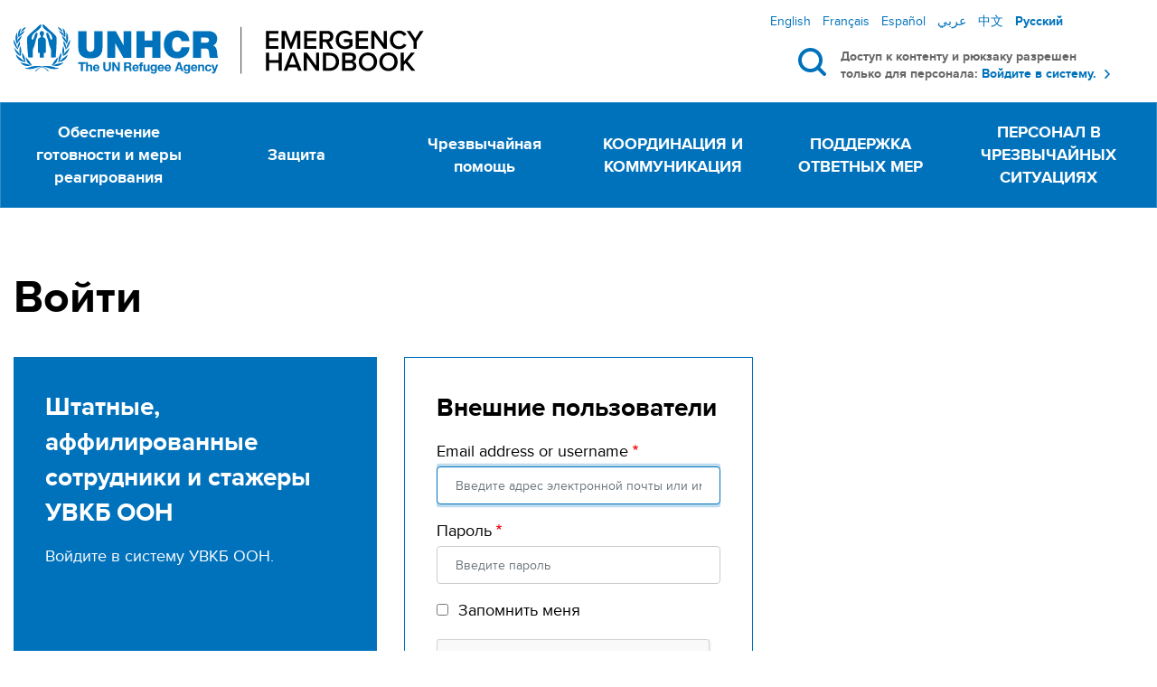

--- FILE ---
content_type: text/html; charset=UTF-8
request_url: https://emergency.unhcr.org/ru/user/login?current=/ar/user/login&destination=/fr/coordination-and-communication/interorganisations/la-bo%25C3%25AEte-%25C3%25A0-outils-de-la-coordination-sectorielle-la-bo%25C3%25AEte-%25C3%25A0-outils-de-la-sant%25C3%25A9-publique-dans-les
body_size: 11588
content:
<!DOCTYPE html>
<html  lang="ru" dir="ltr" prefix="content: http://purl.org/rss/1.0/modules/content/  dc: http://purl.org/dc/terms/  foaf: http://xmlns.com/foaf/0.1/  og: http://ogp.me/ns#  rdfs: http://www.w3.org/2000/01/rdf-schema#  schema: http://schema.org/  sioc: http://rdfs.org/sioc/ns#  sioct: http://rdfs.org/sioc/types#  skos: http://www.w3.org/2004/02/skos/core#  xsd: http://www.w3.org/2001/XMLSchema# " itemscope>
  <head>
    <meta charset="utf-8" />
<noscript><style>form.antibot * :not(.antibot-message) { display: none !important; }</style>
</noscript><meta name="description" content="UNHCR Emergency Handbook provides operational, community-based, and field-oriented guidance on emergency preparedness and response to humanitarian crisis." />
<meta name="generator" content="Varbase" />
<meta property="og:site_name" content="UNHCR" />
<meta property="og:type" content="website" />
<meta property="og:title" content="Войти | UNHCR" />
<meta property="og:description" content="UNHCR Emergency Handbook provides operational, community-based, and field-oriented guidance on emergency preparedness and response to humanitarian crisis." />
<meta property="og:image" content="https://emergency.unhcr.org/themes/custom/ehb/share-image.png" />
<meta property="og:image:url" content="https://emergency.unhcr.org/themes/custom/ehb/share-image.png" />
<meta name="twitter:card" content="summary" />
<meta name="twitter:title" content="Войти | UNHCR" />
<meta name="twitter:image" content="https://emergency.unhcr.org/themes/custom/ehb/share-image.png" />
<meta name="MobileOptimized" content="width" />
<meta name="HandheldFriendly" content="true" />
<meta name="apple-mobile-web-app-capable" content="yes" />
<meta name="Generator" content="Drupal 10 (https://www.drupal.org)" />
<meta name="viewport" content="width=device-width, initial-scale=1, shrink-to-fit=no" />
<script type="application/ld+json">{
    "@context": "https://schema.org",
    "@graph": [
        {
            "@type": "WebPage",
            "@id": "https://emergency.unhcr.org/ru"
        },
        {
            "@type": "WebSite",
            "name": "UNHCR",
            "url": "https://emergency.unhcr.org/ru",
            "potentialAction": {
                "@type": "SearchAction",
                "target": {
                    "@type": "EntryPoint",
                    "urlTemplate": "https://emergency.unhcr.org/ru/search?search={search}"
                },
                "query": "https://emergency.unhcr.org/ru/search?search={search}",
                "query-input": "required name=search"
            },
            "publisher": {
                "@type": "Organization",
                "name": "UNHCR",
                "url": "https://emergency.unhcr.org/ru",
                "logo": {
                    "@type": "ImageObject",
                    "url": "https://emergency.unhcr.org/themes/custom/ehb/logo.png"
                }
            }
        }
    ]
}</script>
<link href="/themes/contrib/unhcr/favicon.svg" rel="icon" type="image/svg+xml" />
<link href="/themes/contrib/unhcr/favicon.png" rel="icon" type="image/png" />
<link href="/themes/contrib/unhcr/images/apple-touch-icon.png" rel="apple-touch-icon" />
<link href="/themes/custom/ehb/images/touch-icon-iphone.png" rel="apple-touch-icon" />
<link href="/themes/custom/ehb/images/touch-icon-ipad.png" rel="apple-touch-icon" />
<link href="/themes/custom/ehb/images/touch-icon-iphone-retina.png" rel="apple-touch-icon" />
<link href="/themes/custom/ehb/images/touch-icon-ipad-retina.png" rel="apple-touch-icon" />
<meta http-equiv="x-ua-compatible" content="ie=edge" />
<link rel="icon" href="/themes/custom/ehb/favicon.ico" type="image/vnd.microsoft.icon" />

    <title>Войдите в систему. | UNHCR</title>
    <link rel="stylesheet" media="all" href="/sites/default/files/css/css_4x7lw80ABfkFR_64VHxq6qB767O2RkI7UW1-L9IVI2c.css?delta=0&amp;language=ru&amp;theme=ehb&amp;include=[base64]" />
<link rel="stylesheet" media="all" href="/sites/default/files/css/css_0bLvMadFCuWFgatA87HEfnVo5W_Ly-mOQx4l2P9sjoQ.css?delta=1&amp;language=ru&amp;theme=ehb&amp;include=[base64]" />

    <script type="application/json" data-drupal-selector="drupal-settings-json">{"path":{"baseUrl":"\/","pathPrefix":"ru\/","currentPath":"user\/login","currentPathIsAdmin":false,"isFront":false,"currentLanguage":"ru","currentQuery":{"current":"\/ar\/user\/login","destination":"\/fr\/coordination-and-communication\/interorganisations\/la-bo%C3%AEte-%C3%A0-outils-de-la-coordination-sectorielle-la-bo%C3%AEte-%C3%A0-outils-de-la-sant%C3%A9-publique-dans-les"}},"pluralDelimiter":"\u0003","suppressDeprecationErrors":true,"ajaxPageState":{"libraries":"[base64]","theme":"ehb","theme_token":null},"ajaxTrustedUrl":{"form_action_p_pvdeGsVG5zNF_XLGPTvYSKCf43t8qZYSwcfZl2uzM":true},"gtag":{"tagId":"","consentMode":false,"otherIds":[],"events":[],"additionalConfigInfo":[]},"gtm":{"tagId":null,"settings":{"data_layer":"dataLayer","include_environment":false},"tagIds":["GTM-5FJ23JS"]},"simple_popup_blocks":{"settings":[{"langcode":"en","uid":"backpack_message","type":"1","css_selector":0,"identifier":"anonymous-popup-message","layout":"4","visit_counts":"0","overlay":"1","trigger_method":"1","trigger_selector":".backpack-tooltip","delay":0,"enable_escape":"1","trigger_width":null,"minimize":"1","close":"1","use_time_frequency":false,"time_frequency":"3600","show_minimized_button":false,"width":"400","cookie_expiry":"100","status":"1"},{"uid":"redirect_popup","type":"1","css_selector":0,"identifier":"redirect-popup-message","layout":"4","visit_counts":"0","overlay":"1","trigger_method":0,"trigger_selector":"#custom-css-id","delay":0,"enable_escape":"1","trigger_width":null,"minimize":"1","close":"1","use_time_frequency":false,"time_frequency":"3600","show_minimized_button":false,"width":"400","cookie_expiry":"100","status":"1"}]},"data":{"extlink":{"extTarget":true,"extTargetAppendNewWindowDisplay":true,"extTargetAppendNewWindowLabel":"(opens in a new window)","extTargetNoOverride":false,"extNofollow":false,"extTitleNoOverride":false,"extNoreferrer":false,"extFollowNoOverride":false,"extClass":"ext","extLabel":"(\u0432\u043d\u0435\u0448\u043d\u044f\u044f \u0441\u0441\u044b\u043b\u043a\u0430)","extImgClass":false,"extSubdomains":true,"extExclude":"","extInclude":"","extCssExclude":"","extCssInclude":"","extCssExplicit":"","extAlert":false,"extAlertText":"\u042d\u0442\u0430 \u0441\u0441\u044b\u043b\u043a\u0430 \u0432\u0435\u0434\u0451\u0442 \u043d\u0430 \u0432\u043d\u0435\u0448\u043d\u0438\u0439 \u0432\u0435\u0431-\u0441\u0430\u0439\u0442. \u041c\u044b \u043d\u0435 \u043d\u0435\u0441\u0451\u043c \u043e\u0442\u0432\u0435\u0442\u0441\u0442\u0432\u0435\u043d\u043d\u043e\u0441\u0442\u0438 \u0437\u0430 \u0435\u0433\u043e \u0441\u043e\u0434\u0435\u0440\u0436\u0430\u043d\u0438\u0435.","extHideIcons":false,"mailtoClass":"0","telClass":"","mailtoLabel":"(link sends email)","telLabel":"(link is a phone number)","extUseFontAwesome":false,"extIconPlacement":"append","extPreventOrphan":false,"extFaLinkClasses":"fa fa-external-link","extFaMailtoClasses":"fa fa-envelope-o","extAdditionalLinkClasses":"","extAdditionalMailtoClasses":"","extAdditionalTelClasses":"","extFaTelClasses":"fa fa-phone","allowedDomains":[],"extExcludeNoreferrer":""}},"antibot":{"forms":{"user-login-form":{"id":"user-login-form","key":"sS6owhi6uwmdSc9_MxRAsxITIwoFZNbMWpk3dxB7CQ4"}}},"user":{"uid":0,"permissionsHash":"ee853442afe6fcbb1ec71fb3212e2c24108cda74bf50429eff79bf82bb8b688d"}}</script>
<script src="/sites/default/files/js/js_byTfhnQJ4HufXWC9kFIHKxkT-TRm-k2DElsrn14GSw0.js?scope=header&amp;delta=0&amp;language=ru&amp;theme=ehb&amp;include=eJxtj-EKwyAMhF_ImUeS6Jy6qgkxQh9_BUvZyv4kue_guGDX4kkB17YvkmZi9pAqeayPEaSwDhN3raVv8JTJWO0pTSJKNTrFBOkYd23xjfsvbEZiQNaQEZZhL-BkfrnXZUZpfAQw8WTnK4VtwB9mZs9BwBPpUEG-yi9--2jBM6bFPj84DmhW"></script>
<script src="/modules/contrib/google_tag/js/gtag.js?t9h8u4"></script>
<script src="/modules/contrib/google_tag/js/gtm.js?t9h8u4"></script>
<script src="https://www.google.com/recaptcha/api.js?hl=ru&amp;render=explicit&amp;onload=drupalRecaptchaOnload" async defer></script>





</head>
  <body class="layout-no-sidebars page-user-login live-site path-user">
    <a href="#main-content" class="visually-hidden focusable skip-link">
      Перейти к основному содержанию
    </a>
    <div class="back-btn-wrapper">
      <input action="action" onclick="window.history.go(-1); return false; "type="submit" value="Назад"/>
    </div>
    <noscript><iframe src="https://www.googletagmanager.com/ns.html?id=GTM-5FJ23JS"
                  height="0" width="0" style="display:none;visibility:hidden"></iframe></noscript>

    <div id='main-content'></div>
      <div class="dialog-off-canvas-main-canvas" data-off-canvas-main-canvas>
          <header class="navbar-expand-xl px-0" id="navbar-main" role="banner">
              <div class="container">
                  
              <div class="navbar-middle">
          <div class="navbar-left">
              <section class="region region-navigation">
          <a href="https://emergency.unhcr.org/ru" title="Главная" rel="home" class="navbar-brand">
              <div class = 'd-none d-lg-block '>
          <img src="/themes/custom/ehb/logo.svg" alt="Главная" class="img-fluid d-inline-block align-top logo" />
        </div>
        <div class ='d-block d-lg-none logo-sm'>
          <img src = "/themes/custom/ehb/logo-mobile.svg" alt="Главная" class="img-fluid d-inline-block align-top logo" />
        </div>
            
    </a>
    
  </section>

          </div>
                                    <div class="navbar-right">
                <div class="navbar-right-top">
                    <section class="region region-header-right">
    <div class="language-switcher-language-url settings-tray-editable block block-language block-language-blocklanguage-interface" id="block-languageswitcher" role="navigation" data-drupal-settingstray="editable">
  
    
      <div class="content">
      

  <nav class="links nav links-inline"><span data-drupal-link-query="{&quot;current&quot;:&quot;\/ar\/user\/login&quot;,&quot;destination&quot;:&quot;\/fr\/coordination-and-communication\/interorganisations\/la-bo%C3%AEte-%C3%A0-outils-de-la-coordination-sectorielle-la-bo%C3%AEte-%C3%A0-outils-de-la-sant%C3%A9-publique-dans-les&quot;}" data-drupal-link-system-path="user/login" class="en nav-link is-active" aria-current="page"><a href="/user/login?current=/ru/user/login&amp;destination=/fr/coordination-and-communication/interorganisations/la-bo%25C3%25AEte-%25C3%25A0-outils-de-la-coordination-sectorielle-la-bo%25C3%25AEte-%25C3%25A0-outils-de-la-sant%25C3%25A9-publique-dans-les" class="language-link" hreflang="en" data-drupal-link-query="{&quot;current&quot;:&quot;\/ar\/user\/login&quot;,&quot;destination&quot;:&quot;\/fr\/coordination-and-communication\/interorganisations\/la-bo%C3%AEte-%C3%A0-outils-de-la-coordination-sectorielle-la-bo%C3%AEte-%C3%A0-outils-de-la-sant%C3%A9-publique-dans-les&quot;}" data-drupal-link-system-path="user/login">English</a></span><span data-drupal-link-query="{&quot;current&quot;:&quot;\/ar\/user\/login&quot;,&quot;destination&quot;:&quot;\/fr\/coordination-and-communication\/interorganisations\/la-bo%C3%AEte-%C3%A0-outils-de-la-coordination-sectorielle-la-bo%C3%AEte-%C3%A0-outils-de-la-sant%C3%A9-publique-dans-les&quot;}" data-drupal-link-system-path="user/login" class="fr nav-link is-active" aria-current="page"><a href="/fr/user/login?current=/ru/user/login&amp;destination=/fr/coordination-and-communication/interorganisations/la-bo%25C3%25AEte-%25C3%25A0-outils-de-la-coordination-sectorielle-la-bo%25C3%25AEte-%25C3%25A0-outils-de-la-sant%25C3%25A9-publique-dans-les" class="language-link" hreflang="fr" data-drupal-link-query="{&quot;current&quot;:&quot;\/ar\/user\/login&quot;,&quot;destination&quot;:&quot;\/fr\/coordination-and-communication\/interorganisations\/la-bo%C3%AEte-%C3%A0-outils-de-la-coordination-sectorielle-la-bo%C3%AEte-%C3%A0-outils-de-la-sant%C3%A9-publique-dans-les&quot;}" data-drupal-link-system-path="user/login">Français</a></span><span data-drupal-link-query="{&quot;current&quot;:&quot;\/ar\/user\/login&quot;,&quot;destination&quot;:&quot;\/fr\/coordination-and-communication\/interorganisations\/la-bo%C3%AEte-%C3%A0-outils-de-la-coordination-sectorielle-la-bo%C3%AEte-%C3%A0-outils-de-la-sant%C3%A9-publique-dans-les&quot;}" data-drupal-link-system-path="user/login" class="es nav-link is-active" aria-current="page"><a href="/es/user/login?current=/ru/user/login&amp;destination=/fr/coordination-and-communication/interorganisations/la-bo%25C3%25AEte-%25C3%25A0-outils-de-la-coordination-sectorielle-la-bo%25C3%25AEte-%25C3%25A0-outils-de-la-sant%25C3%25A9-publique-dans-les" class="language-link" hreflang="es" data-drupal-link-query="{&quot;current&quot;:&quot;\/ar\/user\/login&quot;,&quot;destination&quot;:&quot;\/fr\/coordination-and-communication\/interorganisations\/la-bo%C3%AEte-%C3%A0-outils-de-la-coordination-sectorielle-la-bo%C3%AEte-%C3%A0-outils-de-la-sant%C3%A9-publique-dans-les&quot;}" data-drupal-link-system-path="user/login">Español</a></span><span data-drupal-link-query="{&quot;current&quot;:&quot;\/ar\/user\/login&quot;,&quot;destination&quot;:&quot;\/fr\/coordination-and-communication\/interorganisations\/la-bo%C3%AEte-%C3%A0-outils-de-la-coordination-sectorielle-la-bo%C3%AEte-%C3%A0-outils-de-la-sant%C3%A9-publique-dans-les&quot;}" data-drupal-link-system-path="user/login" class="ar nav-link is-active" aria-current="page"><a href="/ar/user/login?current=/ru/user/login&amp;destination=/fr/coordination-and-communication/interorganisations/la-bo%25C3%25AEte-%25C3%25A0-outils-de-la-coordination-sectorielle-la-bo%25C3%25AEte-%25C3%25A0-outils-de-la-sant%25C3%25A9-publique-dans-les" class="language-link" hreflang="ar" data-drupal-link-query="{&quot;current&quot;:&quot;\/ar\/user\/login&quot;,&quot;destination&quot;:&quot;\/fr\/coordination-and-communication\/interorganisations\/la-bo%C3%AEte-%C3%A0-outils-de-la-coordination-sectorielle-la-bo%C3%AEte-%C3%A0-outils-de-la-sant%C3%A9-publique-dans-les&quot;}" data-drupal-link-system-path="user/login">عربي</a></span><span data-drupal-link-query="{&quot;current&quot;:&quot;\/ar\/user\/login&quot;,&quot;destination&quot;:&quot;\/fr\/coordination-and-communication\/interorganisations\/la-bo%C3%AEte-%C3%A0-outils-de-la-coordination-sectorielle-la-bo%C3%AEte-%C3%A0-outils-de-la-sant%C3%A9-publique-dans-les&quot;}" data-drupal-link-system-path="user/login" class="zh-hans nav-link is-active" aria-current="page"><a href="/zh-hans/user/login?current=/ru/user/login&amp;destination=/fr/coordination-and-communication/interorganisations/la-bo%25C3%25AEte-%25C3%25A0-outils-de-la-coordination-sectorielle-la-bo%25C3%25AEte-%25C3%25A0-outils-de-la-sant%25C3%25A9-publique-dans-les" class="language-link" hreflang="zh-hans" data-drupal-link-query="{&quot;current&quot;:&quot;\/ar\/user\/login&quot;,&quot;destination&quot;:&quot;\/fr\/coordination-and-communication\/interorganisations\/la-bo%C3%AEte-%C3%A0-outils-de-la-coordination-sectorielle-la-bo%C3%AEte-%C3%A0-outils-de-la-sant%C3%A9-publique-dans-les&quot;}" data-drupal-link-system-path="user/login">中文</a></span><span data-drupal-link-query="{&quot;current&quot;:&quot;\/ar\/user\/login&quot;,&quot;destination&quot;:&quot;\/fr\/coordination-and-communication\/interorganisations\/la-bo%C3%AEte-%C3%A0-outils-de-la-coordination-sectorielle-la-bo%C3%AEte-%C3%A0-outils-de-la-sant%C3%A9-publique-dans-les&quot;}" data-drupal-link-system-path="user/login" class="ru nav-link is-active" aria-current="page"><a href="/ru/user/login?current=/ru/user/login&amp;destination=/fr/coordination-and-communication/interorganisations/la-bo%25C3%25AEte-%25C3%25A0-outils-de-la-coordination-sectorielle-la-bo%25C3%25AEte-%25C3%25A0-outils-de-la-sant%25C3%25A9-publique-dans-les" class="language-link is-active" hreflang="ru" data-drupal-link-query="{&quot;current&quot;:&quot;\/ar\/user\/login&quot;,&quot;destination&quot;:&quot;\/fr\/coordination-and-communication\/interorganisations\/la-bo%C3%AEte-%C3%A0-outils-de-la-coordination-sectorielle-la-bo%C3%AEte-%C3%A0-outils-de-la-sant%C3%A9-publique-dans-les&quot;}" data-drupal-link-system-path="user/login">Русский</a></span></nav>

    </div>
  </div>

  </section>

                </div>
                <div class="navbar-right-bottom container">
                    <section class="region region-header-right-bottom">
          <a href="https://emergency.unhcr.org/ru" title="Главная" rel="home" class="navbar-brand">
              <img src="/themes/custom/ehb/logo.svg" alt="Главная" class="img-fluid d-inline-block align-top logo" />
            
    </a>
    <div id="block-searchblock" class="block-search-block EHb-luner settings-tray-editable block block-ehb-tweaks" data-drupal-settingstray="editable">
  
    
      <div class="content search-block-content">
      <span class="search-toggler close-icon"></span>
<form class="searchform" data-drupal-selector="searchform" action="/ru/user/login?current=/ar/user/login&amp;destination=/fr/coordination-and-communication/interorganisations/la-bo%25C3%25AEte-%25C3%25A0-outils-de-la-coordination-sectorielle-la-bo%25C3%25AEte-%25C3%25A0-outils-de-la-sant%25C3%25A9-publique-dans-les" method="post" id="searchform" accept-charset="UTF-8">
  
  <div class="js-form-item js-form-type-textfield form-type-textfield js-form-item-search form-item-search form-no-label form-group">
          <label for="search" class="sr-only">Поиск</label>
                <input class="search_field form-control" required="required" minlength="3" placeholder="Поиск" autocomplete="off" data-drupal-selector="search" type="text" id="search" name="search" value="" size="60" maxlength="128" />

                  </div>
<button id="search-submit" data-drupal-selector="edit-submit" type="submit" name="op" value="Поиск" class="button js-form-submit form-submit btn btn-primary">Поиск</button>
<input autocomplete="off" data-drupal-selector="form-rbdvktdq8pwpj0-i9syiwv0yhbzd301gwlr2icx59kk" type="hidden" name="form_build_id" value="form-RbDvKtdq8PwPJ0_i9SyiWv0YHbZD301gWlr2Icx59kk" class="form-control" />
<input data-drupal-selector="edit-searchform" type="hidden" name="form_id" value="searchform" class="form-control" />

</form>

<form class="lunr-search-block-form" action="/ru/offline-search" method="GET" id="lunr-search-block-form" accept-charset="UTF-8">
  
  <div class="js-form-item js-form-type-search form-type-search js-form-item-search form-item-search form-no-label form-group">
          <label for="search" class="sr-only">Ключевые слова</label>
                <input placeholder="Поиск" type="search" id="search" name="search" size="60" maxlength="128" class="form-search form-control" />

                  </div>
<div><button type="submit" value="Поиск" class="button js-form-submit form-submit btn btn-primary">Поиск</button>
</div>

</form>

<form class="lunr-search-block-form" action="/ru/offline-search-staff" method="GET" id="lunr-search-block-form--2" accept-charset="UTF-8">
  
  <div class="js-form-item js-form-type-search form-type-search js-form-item-search form-item-search form-no-label form-group">
          <label for="search--2" class="sr-only">Ключевые слова</label>
                <input placeholder="Поиск" type="search" id="search--2" name="search" size="60" maxlength="128" class="form-search form-control" />

                  </div>
<div><button type="submit" value="Поиск" class="button js-form-submit form-submit btn btn-primary">Поиск</button>
</div>

</form>

    </div>
  </div>
<div id="block-searchtogglerblock" class="EHB-toggler-solar settings-tray-editable block block-ehb-tweaks block-block-search-toggler" data-drupal-settingstray="editable">
  
    
      <div class="content">
      <span class="search-toggler search-icon" tabindex="0">Поиск</span>
    </div>
  </div>

    <div class ='navbar-toggler-wrabber'>
      <div class ='toggler-search-wrapper d-flex flex-row-reverse align-items-end'>
        <div class ='togller-wrapper'>
          <button class="navbar-toggler d-block d-xl-none" type="button" data-toggle="collapse" data-target="#navbar-collapse" aria-controls="navbar-collapse" aria-expanded="false" aria-label="Toggle navigation">
          <span class="bars"></span>
          </button>
          <span class ='d-block d-xl-none'>Меню</span>
        </div>
      </div>
    </div>  
  </section>

                  <div class ="login-block container">
                                          Доступ к контенту и рюкзаку разрешен только для персонала: <a href = "/ru/user">Войдите в систему.</a>
                                      </div>
                </div>
              </div>
                              </div>
      
              <div class="navbar-main-menu">
          <div class="bg-edge2edge main-menu-region">
            <div class="container">
              <div id="navbar-collapse" class="navbar-collapse collapse">
                <div class = 'search-wrapper'>
                  <button class="close-menu d-block d-xl-none" type="button" data-toggle="collapse" data-target="#navbar-collapse" aria-controls="navbar-collapse" aria-expanded="false" aria-label="Toggle navigation"></button>
                  <span class ='search-toggler search-icon' style="visibility: hidden; margin: unset">Поиск</span>
                </div>
                <div class="navbar-nav">
                    <section class="region region-navigation-collapsible">
    <nav aria-labelledby="block-mainnavigation-menu" id="block-mainnavigation" class="settings-tray-editable block block-menu navigation menu--main" data-drupal-settingstray="editable">
            
  <h2 class="sr-only" id="block-mainnavigation-menu">Main navigation</h2>
  

        
              <ul class="clearfix nav navbar-nav">
                    <li class="nav-item menu-item--expanded dropdown">
                          <a href="/ru/%D0%BE%D0%B1%D0%B5%D1%81%D0%BF%D0%B5%D1%87%D0%B5%D0%BD%D0%B8%D0%B5-%D0%B3%D0%BE%D1%82%D0%BE%D0%B2%D0%BD%D0%BE%D1%81%D1%82%D0%B8-%D0%B8-%D0%BC%D0%B5%D1%80%D1%8B-%D1%80%D0%B5%D0%B0%D0%B3%D0%B8%D1%80%D0%BE%D0%B2%D0%B0%D0%BD%D0%B8%D1%8F" class="nav-link" data-drupal-link-system-path="node/423">Обеспечение готовности и меры реагирования</a>
          <button class="caret-toggle-side d-flex d-xl-none" aria-label="View submenu"></button>
                        <ul class="dropdown-menu">
        <li>
          <button class="close-submenu d-flex d-xl-none">
            <span class="back-menu">Назад</span>
          </button>
          <button class="close-menu d-block d-xl-none" type="button" data-toggle="collapse" data-target="#navbar-collapse" aria-controls="navbar-collapse" aria-expanded="false" aria-label="Toggle navigation"></button>
        </li>
                    <li class="dropdown-item">
                          <a href="/ru/emergency-preparedness/%D0%BF%D0%BE%D0%BB%D0%B8%D1%82%D0%B8%D0%BA%D0%B0-%D0%B2-%D1%81%D0%BB%D1%83%D1%87%D0%B0%D0%B5-%D1%87%D1%80%D0%B5%D0%B7%D0%B2%D1%8B%D1%87%D0%B0%D0%B9%D0%BD%D1%8B%D1%85-%D1%81%D0%B8%D1%82%D1%83%D0%B0%D1%86%D0%B8%D0%B9" data-drupal-link-system-path="node/426">Политика в случае чрезвычайных ситуаций</a>
              </li>
                <li class="dropdown-item">
                          <a href="/ru/emergency-preparedness/%D0%B8%D0%BD%D1%81%D1%82%D1%80%D1%83%D0%BC%D0%B5%D0%BD%D1%82%D1%8B-%D1%83%D0%B2%D0%BA%D0%B1-%D0%BE%D0%BE%D0%BD-%D0%B4%D0%BB%D1%8F-%D0%BE%D0%B1%D0%B5%D1%81%D0%BF%D0%B5%D1%87%D0%B5%D0%BD%D0%B8%D1%8F-%D0%B3%D0%BE%D1%82%D0%BE%D0%B2%D0%BD%D0%BE%D1%81%D1%82%D0%B8" data-drupal-link-system-path="node/424">Инструменты УВКБ ООН для обеспечения готовности</a>
              </li>
                <li class="dropdown-item">
                          <a href="/ru/emergency-preparedness/%D0%BC%D0%B5%D0%B6%D0%B2%D0%B5%D0%B4%D0%BE%D0%BC%D1%81%D1%82%D0%B2%D0%B5%D0%BD%D0%BD%D1%8B%D0%B5-%D0%B8%D0%BD%D1%81%D1%82%D1%80%D1%83%D0%BC%D0%B5%D0%BD%D1%82%D1%8B-%D0%BE%D0%B1%D0%B5%D1%81%D0%BF%D0%B5%D1%87%D0%B5%D0%BD%D0%B8%D1%8F-%D0%B3%D0%BE%D1%82%D0%BE%D0%B2%D0%BD%D0%BE%D1%81%D1%82%D0%B8" data-drupal-link-system-path="node/425">Межведомственные инструменты обеспечения готовности</a>
              </li>
        </ul>
  
              </li>
                <li class="nav-item menu-item--expanded dropdown">
                          <a href="/ru/%D0%B7%D0%B0%D1%89%D0%B8%D1%82%D0%B0" class="nav-link" data-drupal-link-system-path="node/427">Защита</a>
          <button class="caret-toggle-side d-flex d-xl-none" aria-label="View submenu"></button>
                        <ul class="dropdown-menu">
        <li>
          <button class="close-submenu d-flex d-xl-none">
            <span class="back-menu">Назад</span>
          </button>
          <button class="close-menu d-block d-xl-none" type="button" data-toggle="collapse" data-target="#navbar-collapse" aria-controls="navbar-collapse" aria-expanded="false" aria-label="Toggle navigation"></button>
        </li>
                    <li class="dropdown-item">
                          <a href="/ru/protection/%D0%BF%D1%80%D0%B8%D0%BD%D1%86%D0%B8%D0%BF%D1%8B-%D0%B7%D0%B0%D1%89%D0%B8%D1%82%D1%8B" data-drupal-link-system-path="node/429">Принципы защиты</a>
              </li>
                <li class="dropdown-item">
                          <a href="/ru/protection/%D0%BF%D1%80%D0%B0%D0%B2%D0%BE%D0%B2%D1%8B%D0%B5-%D1%80%D0%B0%D0%BC%D0%BA%D0%B8" data-drupal-link-system-path="node/428">Правовые рамки</a>
              </li>
                <li class="dropdown-item">
                          <a href="/ru/protection/%D0%BC%D0%B5%D1%85%D0%B0%D0%BD%D0%B8%D0%B7%D0%BC%D1%8B-%D0%B7%D0%B0%D1%89%D0%B8%D1%82%D1%8B" data-drupal-link-system-path="node/431">Механизмы защиты</a>
              </li>
                <li class="dropdown-item">
                          <a href="/ru/protection/%D0%BB%D0%B8%D1%86%D0%B0-%D0%B2-%D0%B3%D1%80%D1%83%D0%BF%D0%BF%D0%B5-%D1%80%D0%B8%D1%81%D0%BA%D0%B0" data-drupal-link-system-path="node/430">Лица в группе риска</a>
              </li>
        </ul>
  
              </li>
                <li class="nav-item menu-item--expanded dropdown">
                          <a href="/ru/%D1%87%D1%80%D0%B5%D0%B7%D0%B2%D1%8B%D1%87%D0%B0%D0%B9%D0%BD%D0%B0%D1%8F-%D0%BF%D0%BE%D0%BC%D0%BE%D1%89%D1%8C" class="nav-link" data-drupal-link-system-path="node/433">Чрезвычайная помощь</a>
          <button class="caret-toggle-side d-flex d-xl-none" aria-label="View submenu"></button>
                        <ul class="dropdown-menu">
        <li>
          <button class="close-submenu d-flex d-xl-none">
            <span class="back-menu">Назад</span>
          </button>
          <button class="close-menu d-block d-xl-none" type="button" data-toggle="collapse" data-target="#navbar-collapse" aria-controls="navbar-collapse" aria-expanded="false" aria-label="Toggle navigation"></button>
        </li>
                    <li class="dropdown-item">
                          <a href="/ru/emergency-assistance/%D0%BD%D0%B0%D0%BB%D0%B8%D1%87%D0%BD%D1%8B%D0%B5-%D0%B4%D0%B5%D0%BD%D0%B5%D0%B6%D0%BD%D1%8B%D0%B5-%D1%81%D1%80%D0%B5%D0%B4%D1%81%D1%82%D0%B2%D0%B0" data-drupal-link-system-path="node/437">Наличные денежные средства</a>
              </li>
                <li class="dropdown-item">
                          <a href="/ru/emergency-assistance/%D0%BF%D1%80%D0%B5%D0%B4%D0%BC%D0%B5%D1%82%D1%8B-%D0%BF%D0%B5%D1%80%D0%B2%D0%BE%D0%B9-%D0%BD%D0%B5%D0%BE%D0%B1%D1%85%D0%BE%D0%B4%D0%B8%D0%BC%D0%BE%D1%81%D1%82%D0%B8" data-drupal-link-system-path="node/436">Предметы первой необходимости</a>
              </li>
                <li class="dropdown-item">
                          <a href="/ru/emergency-assistance/%D0%BE%D0%B1%D1%80%D0%B0%D0%B7%D0%BE%D0%B2%D0%B0%D0%BD%D0%B8%D0%B5-%D0%B8-%D1%81%D1%80%D0%B5%D0%B4%D1%81%D1%82%D0%B2%D0%B0-%D0%BA-%D1%81%D1%83%D1%89%D0%B5%D1%81%D1%82%D0%B2%D0%BE%D0%B2%D0%B0%D0%BD%D0%B8%D1%8E" data-drupal-link-system-path="node/434">Образование и средства к существованию</a>
              </li>
                <li class="dropdown-item">
                          <a href="/ru/emergency-assistance/%D0%BF%D1%80%D0%BE%D0%B4%D0%BE%D0%B2%D0%BE%D0%BB%D1%8C%D1%81%D1%82%D0%B2%D0%B5%D0%BD%D0%BD%D0%B0%D1%8F-%D0%B1%D0%B5%D0%B7%D0%BE%D0%BF%D0%B0%D1%81%D0%BD%D0%BE%D1%81%D1%82%D1%8C" data-drupal-link-system-path="node/435">Продовольственная безопасность</a>
              </li>
                <li class="dropdown-item menu-item--collapsed">
                          <a href="/ru/emergency-assistance/%D0%B7%D0%B4%D0%BE%D1%80%D0%BE%D0%B2%D1%8C%D0%B5-%D0%B8-%D0%BF%D0%B8%D1%82%D0%B0%D0%BD%D0%B8%D0%B5" data-drupal-link-system-path="node/439">Здоровье и питание</a>
              </li>
                <li class="dropdown-item menu-item--collapsed">
                          <a href="/ru/%D1%87%D1%80%D0%B5%D0%B7%D0%B2%D1%8B%D1%87%D0%B0%D0%B9%D0%BD%D0%B0%D1%8F-%D0%BF%D0%BE%D0%BC%D0%BE%D1%89%D1%8C/%D1%80%D0%B0%D0%B7%D0%BC%D0%B5%D1%89%D0%B5%D0%BD%D0%B8%D0%B5-%D0%B8-%D1%83%D0%B1%D0%B5%D0%B6%D0%B8%D1%89%D0%B5" data-drupal-link-system-path="node/438">Размещение и Убежище</a>
              </li>
                <li class="dropdown-item">
                          <a href="/ru/emergency-assistance/%D0%B2%D0%BE%D0%B4%D0%BD%D1%8B%D0%B5-%D1%80%D0%B5%D1%81%D1%83%D1%80%D1%81%D1%8B-%D0%B3%D0%B8%D0%B3%D0%B8%D0%B5%D0%BD%D0%B0-%D0%B8-%D1%8D%D0%BD%D0%B5%D1%80%D0%B3%D0%B5%D1%82%D0%B8%D0%BA%D0%B0" data-drupal-link-system-path="node/441">Водные ресурсы, гигиена и энергетика</a>
              </li>
        </ul>
  
              </li>
                <li class="nav-item menu-item--expanded dropdown">
                          <a href="/ru/%D0%BA%D0%BE%D0%BE%D1%80%D0%B4%D0%B8%D0%BD%D0%B0%D1%86%D0%B8%D1%8F-%D0%B8-%D0%BA%D0%BE%D0%BC%D0%BC%D1%83%D0%BD%D0%B8%D0%BA%D0%B0%D1%86%D0%B8%D1%8F" class="nav-link" data-drupal-link-system-path="node/442">КООРДИНАЦИЯ И КОММУНИКАЦИЯ</a>
          <button class="caret-toggle-side d-flex d-xl-none" aria-label="View submenu"></button>
                        <ul class="dropdown-menu">
        <li>
          <button class="close-submenu d-flex d-xl-none">
            <span class="back-menu">Назад</span>
          </button>
          <button class="close-menu d-block d-xl-none" type="button" data-toggle="collapse" data-target="#navbar-collapse" aria-controls="navbar-collapse" aria-expanded="false" aria-label="Toggle navigation"></button>
        </li>
                    <li class="dropdown-item">
                          <a href="/ru/coordination-and-communication/%D0%BC%D0%BE%D0%B4%D0%B5%D0%BB%D1%8C-%D0%BA%D0%BE%D0%BE%D1%80%D0%B4%D0%B8%D0%BD%D0%B0%D1%86%D0%B8%D0%B8-%D0%BF%D0%BE%D0%BC%D0%BE%D1%89%D0%B8-%D0%B1%D0%B5%D0%B6%D0%B5%D0%BD%D1%86%D0%B0%D0%BC" data-drupal-link-system-path="node/445">Модель координации помощи беженцам</a>
              </li>
                <li class="dropdown-item">
                          <a href="/ru/coordination-and-communication/%D1%81%D0%B8%D1%81%D1%82%D0%B5%D0%BC%D0%B0-%D1%82%D0%B5%D0%BC%D0%B0%D1%82%D0%B8%D1%87%D0%B5%D1%81%D0%BA%D0%B8%D1%85-%D0%B3%D1%80%D1%83%D0%BF%D0%BF" data-drupal-link-system-path="node/446">Система тематических групп</a>
              </li>
                <li class="dropdown-item">
                          <a href="/ru/coordination-and-communication/%D0%BC%D0%B5%D0%B6%D1%83%D1%87%D1%80%D0%B5%D0%B6%D0%B4%D0%B5%D0%BD%D1%87%D0%B5%D1%81%D0%BA%D0%B8%D0%B5-%D0%B2%D0%BE%D0%BF%D1%80%D0%BE%D1%81%D1%8B" data-drupal-link-system-path="node/447">Межучрежденческие вопросы</a>
              </li>
                <li class="dropdown-item">
                          <a href="/ru/coordination-and-communication/%D1%81%D0%BE%D1%82%D1%80%D1%83%D0%B4%D0%BD%D0%B8%D1%87%D0%B5%D1%81%D1%82%D0%B2%D0%BE" data-drupal-link-system-path="node/448">Сотрудничество</a>
              </li>
                <li class="dropdown-item">
                          <a href="/ru/coordination-and-communication/%D1%83%D0%BF%D1%80%D0%B0%D0%B2%D0%BB%D0%B5%D0%BD%D0%B8%D0%B5-%D0%B8%D0%BD%D1%84%D0%BE%D1%80%D0%BC%D0%B0%D1%86%D0%B8%D0%B5%D0%B9" data-drupal-link-system-path="node/444">Управление информацией</a>
              </li>
                <li class="dropdown-item">
                          <a href="/ru/coordination-and-communication/%D0%B2%D0%BD%D0%B5%D1%88%D0%BD%D0%B8%D0%B5-%D1%81%D0%B2%D1%8F%D0%B7%D0%B8" data-drupal-link-system-path="node/443">Внешние связи</a>
              </li>
        </ul>
  
              </li>
                <li class="nav-item menu-item--expanded dropdown">
                          <a href="/ru/%D0%BF%D0%BE%D0%B4%D0%B4%D0%B5%D1%80%D0%B6%D0%BA%D0%B0-%D0%BE%D1%82%D0%B2%D0%B5%D1%82%D0%BD%D1%8B%D1%85-%D0%BC%D0%B5%D1%80" class="nav-link" data-drupal-link-system-path="node/449">ПОДДЕРЖКА ОТВЕТНЫХ МЕР </a>
          <button class="caret-toggle-side d-flex d-xl-none" aria-label="View submenu"></button>
                        <ul class="dropdown-menu">
        <li>
          <button class="close-submenu d-flex d-xl-none">
            <span class="back-menu">Назад</span>
          </button>
          <button class="close-menu d-block d-xl-none" type="button" data-toggle="collapse" data-target="#navbar-collapse" aria-controls="navbar-collapse" aria-expanded="false" aria-label="Toggle navigation"></button>
        </li>
                    <li class="dropdown-item">
                          <a href="/ru/support-response/%D0%BF%D0%BB%D0%B0%D0%BD%D0%B8%D1%80%D0%BE%D0%B2%D0%B0%D0%BD%D0%B8%D0%B5-%D0%B8-%D1%80%D0%B0%D0%B7%D1%80%D0%B0%D0%B1%D0%BE%D1%82%D0%BA%D0%B0-%D0%BF%D1%80%D0%BE%D0%B3%D1%80%D0%B0%D0%BC%D0%BC" data-drupal-link-system-path="node/450">Планирование и разработка программ </a>
              </li>
                <li class="dropdown-item menu-item--collapsed">
                          <a href="/ru/support-response/%D1%81%D0%BD%D0%B0%D0%B1%D0%B6%D0%B5%D0%BD%D0%B8%D0%B5" data-drupal-link-system-path="node/452">Снабжение</a>
              </li>
                <li class="dropdown-item">
                          <a href="/ru/support-response/%D0%BE%D0%B1%D0%B5%D1%81%D0%BF%D0%B5%D1%87%D0%B5%D0%BD%D0%B8%D0%B5-%D0%B1%D0%B5%D0%B7%D0%BE%D0%BF%D0%B0%D1%81%D0%BD%D0%BE%D1%81%D1%82%D0%B8" data-drupal-link-system-path="node/451">Обеспечение безопасности </a>
              </li>
                <li class="dropdown-item menu-item--collapsed">
                          <a href="/ru/support-response/%D0%B0%D0%B4%D0%BC%D0%B8%D0%BD%D0%B8%D1%81%D1%82%D1%80%D0%B8%D1%80%D0%BE%D0%B2%D0%B0%D0%BD%D0%B8%D0%B5-%D0%B8-%D0%B2%D0%BE%D0%BF%D1%80%D0%BE%D1%81%D1%8B-%D1%84%D0%B8%D0%BD%D0%B0%D0%BD%D1%81%D0%B8%D1%80%D0%BE%D0%B2%D0%B0%D0%BD%D0%B8%D1%8F" data-drupal-link-system-path="node/175">Администрирование и вопросы финансирования</a>
              </li>
                <li class="dropdown-item">
                          <a href="/ru/support-response/%D0%B8%D1%82-%D0%B8%D0%BD%D1%84%D0%BE%D1%80%D0%BC%D0%B0%D1%86%D0%B8%D0%BE%D0%BD%D0%BD%D1%8B%D0%B5-%D1%82%D0%B5%D1%85%D0%BD%D0%BE%D0%BB%D0%BE%D0%B3%D0%B8%D0%B8" data-drupal-link-system-path="node/453">ИТ: информационные технологии</a>
              </li>
        </ul>
  
              </li>
                <li class="nav-item menu-item--expanded dropdown">
                          <a href="/ru/%D0%BF%D0%B5%D1%80%D1%81%D0%BE%D0%BD%D0%B0%D0%BB-%D0%B2-%D1%87%D1%80%D0%B5%D0%B7%D0%B2%D1%8B%D1%87%D0%B0%D0%B9%D0%BD%D1%8B%D1%85-%D1%81%D0%B8%D1%82%D1%83%D0%B0%D1%86%D0%B8%D1%8F%D1%85" class="nav-link" data-drupal-link-system-path="node/454">ПЕРСОНАЛ В ЧРЕЗВЫЧАЙНЫХ СИТУАЦИЯХ </a>
          <button class="caret-toggle-side d-flex d-xl-none" aria-label="View submenu"></button>
                        <ul class="dropdown-menu">
        <li>
          <button class="close-submenu d-flex d-xl-none">
            <span class="back-menu">Назад</span>
          </button>
          <button class="close-menu d-block d-xl-none" type="button" data-toggle="collapse" data-target="#navbar-collapse" aria-controls="navbar-collapse" aria-expanded="false" aria-label="Toggle navigation"></button>
        </li>
                    <li class="dropdown-item">
                          <a href="/ru/staff-emergencies/%D1%80%D0%B0%D0%B7%D0%B2%D0%B5%D1%80%D1%82%D1%8B%D0%B2%D0%B0%D0%BD%D0%B8%D0%B5-%D0%B2-%D1%83%D1%81%D0%BB%D0%BE%D0%B2%D0%B8%D1%8F%D1%85-%D1%87%D1%80%D0%B5%D0%B7%D0%B2%D1%8B%D1%87%D0%B0%D0%B9%D0%BD%D1%8B%D1%85-%D1%81%D0%B8%D1%82%D1%83%D0%B0%D1%86%D0%B8%D0%B9" data-drupal-link-system-path="node/456">Развертывание в условиях чрезвычайных ситуаций</a>
              </li>
                <li class="dropdown-item">
                          <a href="/ru/staff-emergencies/%D0%BB%D1%8E%D0%B4%D1%81%D0%BA%D0%B8%D0%B5-%D1%80%D0%B5%D1%81%D1%83%D1%80%D1%81%D1%8B" data-drupal-link-system-path="node/459">Людские ресурсы</a>
              </li>
                <li class="dropdown-item">
                          <a href="/ru/staff-emergencies/%D0%B7%D0%B4%D0%BE%D1%80%D0%BE%D0%B2%D1%8C%D0%B5-%D0%B8-%D0%B1%D0%BB%D0%B0%D0%B3%D0%BE%D0%BF%D0%BE%D0%BB%D1%83%D1%87%D0%B8%D0%B5" data-drupal-link-system-path="node/455">Здоровье и благополучие</a>
              </li>
                <li class="dropdown-item">
                          <a href="/ru/staff-emergencies/%D1%83%D0%BF%D1%80%D0%B0%D0%B2%D0%BB%D0%B5%D0%BD%D0%B8%D0%B5-%D0%BF%D0%B5%D1%80%D1%81%D0%BE%D0%BD%D0%B0%D0%BB%D0%BE%D0%BC" data-drupal-link-system-path="node/457">Управление персоналом</a>
              </li>
        </ul>
  
              </li>
        </ul>
  


  </nav>

  </section>

                </div>
              </div>
            </div>
          </div>
        </div>
      
              </div>
          </header>
  
<div class="d-none d-print-block header-print page-header mt-4 mb-3">
  <div class="container">
    <div class="row">
      <div class="col-sm-12">
                          <img class="logo pull-left d-none d-print-inline-block" src="/themes/custom/ehb/logo-print.png" alt="UNHCR"/>
              </div>
    </div>
  </div>
</div>

<div class="sites-block-region d-none">
  <div class="container">
    <div class="col-sm-12">
      
    </div>
  </div>
</div>


<div role="main" class="main-container login-container container">
  <h1 class="block-title"><span> Войти </span></h1>

  <div class='login-main-wrapper'>
    <div class='container'>
        <div class="row">
          <div id="unhcr-staff-login-block" class="login col-12  col-sm-8  col-lg-4 ">
            <div class="login-block-content">
              <div class='text-wrapper'>
                <p class='unhcr-staff-heading'>Штатные, аффилированные сотрудники и стажеры УВКБ ООН</p>
                <p class='unhcr-staff-text'> Войдите в систему УВКБ ООН.</p>
              </div>
              <div class='button-wrapper'>
                <div class="openid-connect-login-form settings-tray-editable block block-openid-connect block-openid-connect-login" data-drupal-selector="openid-connect-login-form" id="block-openidconnectlogin" data-drupal-settingstray="editable">
  
    
      <div class="content">
      
<form action="/ru/user/login?current=/ar/user/login&amp;destination=/fr/coordination-and-communication/interorganisations/la-bo%25C3%25AEte-%25C3%25A0-outils-de-la-coordination-sectorielle-la-bo%25C3%25AEte-%25C3%25A0-outils-de-la-sant%25C3%25A9-publique-dans-les" method="post" id="openid-connect-login-form" accept-charset="UTF-8">
  <div><button data-drupal-selector="edit-openid-connect-client-windows-aad-login" type="submit" id="edit-openid-connect-client-windows-aad-login" name="windows_aad" value="Войти в систему УВКБ ООН" class="button js-form-submit form-submit btn btn-primary">Войти в систему УВКБ ООН</button>
</div><input autocomplete="off" data-drupal-selector="form-rsuwcjwxtqmku-xrtpxwutg3xpn-9ufmh7anwjfna-y" type="hidden" name="form_build_id" value="form-rsuwcjWxtqMkU-xRtpxWuTG3xpN_9UFMH7AnwjfnA-Y" class="form-control" />
<input data-drupal-selector="edit-openid-connect-login-form" type="hidden" name="form_id" value="openid_connect_login_form" class="form-control" />

</form>

    </div>
  </div>

              </div>
            </div>
          </div>
          <div id="auth-box" class="login col-12  col-sm-8  col-lg-4 ">
            <div class="auth-box-content">
              <h1 id="page-user-login-title" class="sr-only">Войти</h1>
              <p class="auth-box-title">Внешние пользователи</p>
              <div id="top-part m-0">
                                              </div>
              <div id="middle-part">
                  <div data-drupal-messages-fallback class="hidden"></div>


                                    <div id="block-ehb-content" class="block block-system block-system-main-block">
  
    
      <div class="content">
      
<form class="user-login-form antibot" data-drupal-selector="user-login-form" autocomplete="off" data-action="/ru/user/login?current=/ar/user/login&amp;destination=/fr/coordination-and-communication/interorganisations/la-bo%25C3%25AEte-%25C3%25A0-outils-de-la-coordination-sectorielle-la-bo%25C3%25AEte-%25C3%25A0-outils-de-la-sant%25C3%25A9-publique-dans-les" action="/antibot" method="post" id="user-login-form" accept-charset="UTF-8">
  <noscript>
  <div class="antibot-no-js antibot-message antibot-message-warning">Вы должны включить JavaScript чтобы использовать эту форму.</div>
</noscript>

  <div class="js-form-item js-form-type-textfield form-type-textfield js-form-item-name form-item-name form-group">
          <label for="edit-name" class="js-form-required form-required">Email address or username</label>
                <input autocorrect="none" autocapitalize="none" spellcheck="false" autofocus="autofocus" autocomplete="username" placeholder="Введите адрес электронной почты или имя пользователя" data-drupal-selector="edit-name" aria-describedby="edit-name--description" type="text" id="edit-name" name="name" value="" size="60" maxlength="254" class="required form-control" required="required" aria-required="true" />

                      <small id="edit-name--description" class="description">
        Введите вашу почту или имя пользователя
      </small>
      </div>

  <div class="js-form-item js-form-type-password form-type-password js-form-item-pass form-item-pass form-group">
          <label for="edit-pass" class="js-form-required form-required">Пароль</label>
                <input autocomplete="off" placeholder="Введите пароль" data-drupal-selector="edit-pass" aria-describedby="edit-pass--description" type="password" id="edit-pass" name="pass" size="60" maxlength="128" class="required form-control" required="required" aria-required="true" />

                      <small id="edit-pass--description" class="description">
        Введите ваш пароль
      </small>
      </div>
<input autocomplete="off" data-drupal-selector="form-kr-rgrztx90icgwxli7jqwnc-1ccq0hl1qp8fcjfaps" type="hidden" name="form_build_id" value="form-kR-rGRZTX90IcGWXlI7JqwNC_1CCQ0hl1Qp8fcjFaps" class="form-control" />
<input data-drupal-selector="edit-user-login-form" type="hidden" name="form_id" value="user_login_form" class="form-control" />
<input data-drupal-selector="edit-antibot-key" type="hidden" name="antibot_key" value="" class="form-control" />
<input data-drupal-selector="edit-honeypot-time" type="hidden" name="honeypot_time" value="Sn4vQhfKhb2ViblBA1pd5erZjX_ZyBd8jzZ3j9vHefY" class="form-control" />

  <div class="js-form-item js-form-type-checkbox checkbox form-check js-form-item-persistent-login form-item-persistent-login">
            <label class="form-check-label">
            <input data-drupal-selector="edit-persistent-login" type="checkbox" id="edit-persistent-login" name="persistent_login" value="1" class="form-checkbox form-check-input">
              <label for="edit-persistent-login" class="option">Запомнить меня</label>
          </label>
              </div>


                    <fieldset  data-drupal-selector="edit-captcha" class="captcha captcha-type-challenge--recaptcha" data-nosnippet>
          <legend class="captcha__title js-form-required form-required">
            CAPTCHA
          </legend>
                  <div class="captcha__element">
            <input data-drupal-selector="edit-captcha-sid" type="hidden" name="captcha_sid" value="3654921" class="form-control" />
<input data-drupal-selector="edit-captcha-token" type="hidden" name="captcha_token" value="gp-XpBUWv8qoHrgULS4t-ZJE3fyI7Pa1-KJR3IpWT9M" class="form-control" />
<input data-drupal-selector="edit-captcha-response" type="hidden" name="captcha_response" value="" class="form-control" />
<div class="g-recaptcha" data-sitekey="6Ld5OeMkAAAAAKmfDhKnfCwtgnkZIt583tK0fo9z" data-theme="light" data-type="image"></div><input data-drupal-selector="edit-captcha-cacheable" type="hidden" name="captcha_cacheable" value="1" class="form-control" />

          </div>
                      <div class="captcha__description description">Этот вопрос задается для того, чтобы выяснить, являетесь ли Вы человеком или представляете из себя автоматическую спам-рассылку.</div>
                              </fieldset>
            <div data-drupal-selector="edit-actions" class="form-actions js-form-wrapper form-group" id="edit-actions"><button data-drupal-selector="edit-submit" type="submit" id="edit-submit" name="op" value="Войти в систему в качестве внешнего пользователя" class="button js-form-submit form-submit btn btn-primary">Войти в систему в качестве внешнего пользователя</button>
</div>
<div class="url-textfield js-form-wrapper form-group" style="display: none !important;">
  <div class="js-form-item js-form-type-textfield form-type-textfield js-form-item-url form-item-url form-group">
          <label for="edit-url">Оставьте это поле пустым</label>
                <input autocomplete="off" data-drupal-selector="edit-url" type="text" id="edit-url" name="url" value="" size="20" maxlength="128" class="form-control" />

                  </div>
</div>

</form>

    </div>
  </div>
<div id="block-registerinfo" class="settings-tray-editable block block-block-content block-block-contentdde194e7-d0a1-4ea6-b191-9d2c00b81ee5" data-drupal-settingstray="editable">
  
    
      <div class="content">
      
            <div class="clearfix text-formatted field field--name-body field--type-text-with-summary field--label-hidden field__item"><form>
<p data-renderer-start-pos="45">Welcome to the new UNHCR Emergency Handbook website. If you are UNHCR staff, please use your UNHCR credentials to log in. From 1st April 2023, all non-UNHCR staff may <a href="/user/register">re-register here</a>.</p>
</form>
</div>
      
    </div>
  </div>


                              </div>
            </div>
          </div>
          <div id="bottom-part" class='col-12 mt-3'>
            <div class='bottom-part-content'>
              <div class="register-link mb-2">
                <a href="/ru/user/register">Регистрация</a>
              </div>
              <div class="password-link">
                <a href="/ru/user/password"><i class="fas fa-sign-in-alt" aria-hidden="true"></i> Забыли пароль</a>
              </div>
                          </div>
          </div>
        </div>
    </div>
  </div>
</div>
<div class="bottom-wrapper night-gray-bg">
            <div class="footer-top-wrapper">
        <footer class="footer-top container" role="contentinfo" aria-label="navigation">
            <section class="row region region-footer-top">
    <nav aria-labelledby="block-usefullinks-menu" id="block-usefullinks" class="block block-menu navigation menu--useful-links">
      
  <h2 id="block-usefullinks-menu">Полезные ссылки</h2>
  

        
        <ul class="clearfix nav">
                  <li class="nav-item">
                                  
        <a href="https://www.unhcr.org/emergencies.html" target="_blank" rel="noopener" class="nav-link">Чрезвычайные ситуации, в которых действует УВКБ ООН</a>
              </li>
                <li class="nav-item">
                                  
        <a href="https://data.unhcr.org/en/countries/" target="_blank" rel="noopener" class="nav-link">Портал оперативных данных УВКБ ООН</a>
              </li>
                <li class="nav-item">
                                  
        <a href="https://response.reliefweb.int/" target="_blank" rel="noopener" class="nav-link">РелифВеб (ReliefWeb) реагирование УКГВ ООН</a>
              </li>
                <li class="nav-item">
                                  
        <a href="https://www.unhcr.org/about-us.html" target="_blank" rel="noopener" class="nav-link">О УВКБ ООН</a>
              </li>
                <li class="nav-item">
                                  
        <a href="https://donate.unhcr.org/int/en/general-v2" target="_blank" rel="noopener" class="nav-link">Внести пожертвование</a>
              </li>
      </ul>
    


  </nav>
<div id="block-feedback" class="settings-tray-editable block block-block-content block-block-content1285c0ea-3e53-49cd-833d-061136e15a45" data-drupal-settingstray="editable">
  
    
      <div class="content">
      
            <div class="clearfix text-formatted field field--name-body field--type-text-with-summary field--label-hidden field__item"><p>Свяжитесь с командой Руководства по действиям в чрезвычайных ситуациях!</p>

<p><a class="btn btn-outline-light" data-entity-substitution="canonical" data-entity-type="node" data-entity-uuid="571645dd-4fc9-4ddf-ad55-605b504a5854" href="/node/680" title="Contact us">Свяжитесь с нами</a></p>
</div>
      
    </div>
  </div>

  </section>

        </footer>
      </div>
      
            <div class="footer-wrapper">
        <footer class="container" role="contentinfo" aria-label="info">
          <div class= 'support'>
            <span>Разработка этого сайта не была бы возможна без щедрой поддержки <a href = "https://www.japan.go.jp/"> От народа Японии</a></span>
            <div class ="jp"></div>
          </div>
          <div class= 'support'>
            <span>Работа сайта в 2015-2022 годах стала возможной благодаря щедрой поддержке правительства Люксембурга</span>
          </div>
          <div class="footer">
            <div class="row">
              <div class="footer-logo col-lg-4 col-md-12">
                  <section class="region region-footer">
    <div id="block-unhcrlogo" class="settings-tray-editable block block-block-content block-block-content00a2bd91-1358-409a-9cd6-e8a0b7c37ec2" data-drupal-settingstray="editable">
  
    
      <div class="content">
      
            <div class="clearfix text-formatted field field--name-body field--type-text-with-summary field--label-hidden field__item"><a href="/">
    <img alt="UNHCR Logo" src="/themes/contrib/unhcr/white-logo.svg">
</a></div>
      
    </div>
  </div>

  </section>

              </div>
              <div class="footer-menu col-lg-8 col-md-12">
                  <section class="region region-footer-menu">
    <nav aria-labelledby="block-ehb-footer-menu" id="block-ehb-footer" class="block block-menu navigation menu--footer">
            
  <h2 class="sr-only" id="block-ehb-footer-menu">Меню в подвале</h2>
  

        
              <ul class="clearfix nav navbar-nav">
                    <li class="nav-item">
                                  
        <a href="/ru/node/731" class="nav-link" data-drupal-link-system-path="node/731">Примечание</a>
              </li>
                <li class="nav-item">
                                  
        <a href="/ru/node/681" class="nav-link" data-drupal-link-system-path="node/681">Политика конфиденциальности</a>
              </li>
                <li class="nav-item">
                                  
        <a href="/ru/node/682" class="nav-link" data-drupal-link-system-path="node/682">Правила и условия пользования</a>
              </li>
                <li class="nav-item">
                                  
        <a href="/ru/node/697" class="nav-link" data-drupal-link-system-path="node/697">Aвторских правах</a>
              </li>
        </ul>
  


  </nav>
<div id="block-ehb-copyright" class="block block-block-content block-block-contentb858d97d-eaa5-4cfe-af6f-b92c21bbca95">
  
    
      <div class="content">
      
            <div class="clearfix text-formatted field field--name-body field--type-text-with-summary field--label-hidden field__item"><div class="copy-right">
© UNHCR 2001-2026
</div></div>
      
    </div>
  </div>

  </section>

              </div>
            </div>
          </div>
        </footer>
      </div>
      </div>

  </div>

    
    <script src="/sites/default/files/js/js_NU1VWHTqRoY0Kw5t6W0E1cxJutzANMPno4vF-mQXISc.js?scope=footer&amp;delta=0&amp;language=ru&amp;theme=ehb&amp;include=eJxtj-EKwyAMhF_ImUeS6Jy6qgkxQh9_BUvZyv4kue_guGDX4kkB17YvkmZi9pAqeayPEaSwDhN3raVv8JTJWO0pTSJKNTrFBOkYd23xjfsvbEZiQNaQEZZhL-BkfrnXZUZpfAQw8WTnK4VtwB9mZs9BwBPpUEG-yi9--2jBM6bFPj84DmhW"></script>

  </body>
</html>


--- FILE ---
content_type: text/html; charset=utf-8
request_url: https://www.google.com/recaptcha/api2/anchor?ar=1&k=6Ld5OeMkAAAAAKmfDhKnfCwtgnkZIt583tK0fo9z&co=aHR0cHM6Ly9lbWVyZ2VuY3kudW5oY3Iub3JnOjQ0Mw..&hl=ru&type=image&v=PoyoqOPhxBO7pBk68S4YbpHZ&theme=light&size=normal&anchor-ms=20000&execute-ms=30000&cb=5zm4hlkt04hb
body_size: 49351
content:
<!DOCTYPE HTML><html dir="ltr" lang="ru"><head><meta http-equiv="Content-Type" content="text/html; charset=UTF-8">
<meta http-equiv="X-UA-Compatible" content="IE=edge">
<title>reCAPTCHA</title>
<style type="text/css">
/* cyrillic-ext */
@font-face {
  font-family: 'Roboto';
  font-style: normal;
  font-weight: 400;
  font-stretch: 100%;
  src: url(//fonts.gstatic.com/s/roboto/v48/KFO7CnqEu92Fr1ME7kSn66aGLdTylUAMa3GUBHMdazTgWw.woff2) format('woff2');
  unicode-range: U+0460-052F, U+1C80-1C8A, U+20B4, U+2DE0-2DFF, U+A640-A69F, U+FE2E-FE2F;
}
/* cyrillic */
@font-face {
  font-family: 'Roboto';
  font-style: normal;
  font-weight: 400;
  font-stretch: 100%;
  src: url(//fonts.gstatic.com/s/roboto/v48/KFO7CnqEu92Fr1ME7kSn66aGLdTylUAMa3iUBHMdazTgWw.woff2) format('woff2');
  unicode-range: U+0301, U+0400-045F, U+0490-0491, U+04B0-04B1, U+2116;
}
/* greek-ext */
@font-face {
  font-family: 'Roboto';
  font-style: normal;
  font-weight: 400;
  font-stretch: 100%;
  src: url(//fonts.gstatic.com/s/roboto/v48/KFO7CnqEu92Fr1ME7kSn66aGLdTylUAMa3CUBHMdazTgWw.woff2) format('woff2');
  unicode-range: U+1F00-1FFF;
}
/* greek */
@font-face {
  font-family: 'Roboto';
  font-style: normal;
  font-weight: 400;
  font-stretch: 100%;
  src: url(//fonts.gstatic.com/s/roboto/v48/KFO7CnqEu92Fr1ME7kSn66aGLdTylUAMa3-UBHMdazTgWw.woff2) format('woff2');
  unicode-range: U+0370-0377, U+037A-037F, U+0384-038A, U+038C, U+038E-03A1, U+03A3-03FF;
}
/* math */
@font-face {
  font-family: 'Roboto';
  font-style: normal;
  font-weight: 400;
  font-stretch: 100%;
  src: url(//fonts.gstatic.com/s/roboto/v48/KFO7CnqEu92Fr1ME7kSn66aGLdTylUAMawCUBHMdazTgWw.woff2) format('woff2');
  unicode-range: U+0302-0303, U+0305, U+0307-0308, U+0310, U+0312, U+0315, U+031A, U+0326-0327, U+032C, U+032F-0330, U+0332-0333, U+0338, U+033A, U+0346, U+034D, U+0391-03A1, U+03A3-03A9, U+03B1-03C9, U+03D1, U+03D5-03D6, U+03F0-03F1, U+03F4-03F5, U+2016-2017, U+2034-2038, U+203C, U+2040, U+2043, U+2047, U+2050, U+2057, U+205F, U+2070-2071, U+2074-208E, U+2090-209C, U+20D0-20DC, U+20E1, U+20E5-20EF, U+2100-2112, U+2114-2115, U+2117-2121, U+2123-214F, U+2190, U+2192, U+2194-21AE, U+21B0-21E5, U+21F1-21F2, U+21F4-2211, U+2213-2214, U+2216-22FF, U+2308-230B, U+2310, U+2319, U+231C-2321, U+2336-237A, U+237C, U+2395, U+239B-23B7, U+23D0, U+23DC-23E1, U+2474-2475, U+25AF, U+25B3, U+25B7, U+25BD, U+25C1, U+25CA, U+25CC, U+25FB, U+266D-266F, U+27C0-27FF, U+2900-2AFF, U+2B0E-2B11, U+2B30-2B4C, U+2BFE, U+3030, U+FF5B, U+FF5D, U+1D400-1D7FF, U+1EE00-1EEFF;
}
/* symbols */
@font-face {
  font-family: 'Roboto';
  font-style: normal;
  font-weight: 400;
  font-stretch: 100%;
  src: url(//fonts.gstatic.com/s/roboto/v48/KFO7CnqEu92Fr1ME7kSn66aGLdTylUAMaxKUBHMdazTgWw.woff2) format('woff2');
  unicode-range: U+0001-000C, U+000E-001F, U+007F-009F, U+20DD-20E0, U+20E2-20E4, U+2150-218F, U+2190, U+2192, U+2194-2199, U+21AF, U+21E6-21F0, U+21F3, U+2218-2219, U+2299, U+22C4-22C6, U+2300-243F, U+2440-244A, U+2460-24FF, U+25A0-27BF, U+2800-28FF, U+2921-2922, U+2981, U+29BF, U+29EB, U+2B00-2BFF, U+4DC0-4DFF, U+FFF9-FFFB, U+10140-1018E, U+10190-1019C, U+101A0, U+101D0-101FD, U+102E0-102FB, U+10E60-10E7E, U+1D2C0-1D2D3, U+1D2E0-1D37F, U+1F000-1F0FF, U+1F100-1F1AD, U+1F1E6-1F1FF, U+1F30D-1F30F, U+1F315, U+1F31C, U+1F31E, U+1F320-1F32C, U+1F336, U+1F378, U+1F37D, U+1F382, U+1F393-1F39F, U+1F3A7-1F3A8, U+1F3AC-1F3AF, U+1F3C2, U+1F3C4-1F3C6, U+1F3CA-1F3CE, U+1F3D4-1F3E0, U+1F3ED, U+1F3F1-1F3F3, U+1F3F5-1F3F7, U+1F408, U+1F415, U+1F41F, U+1F426, U+1F43F, U+1F441-1F442, U+1F444, U+1F446-1F449, U+1F44C-1F44E, U+1F453, U+1F46A, U+1F47D, U+1F4A3, U+1F4B0, U+1F4B3, U+1F4B9, U+1F4BB, U+1F4BF, U+1F4C8-1F4CB, U+1F4D6, U+1F4DA, U+1F4DF, U+1F4E3-1F4E6, U+1F4EA-1F4ED, U+1F4F7, U+1F4F9-1F4FB, U+1F4FD-1F4FE, U+1F503, U+1F507-1F50B, U+1F50D, U+1F512-1F513, U+1F53E-1F54A, U+1F54F-1F5FA, U+1F610, U+1F650-1F67F, U+1F687, U+1F68D, U+1F691, U+1F694, U+1F698, U+1F6AD, U+1F6B2, U+1F6B9-1F6BA, U+1F6BC, U+1F6C6-1F6CF, U+1F6D3-1F6D7, U+1F6E0-1F6EA, U+1F6F0-1F6F3, U+1F6F7-1F6FC, U+1F700-1F7FF, U+1F800-1F80B, U+1F810-1F847, U+1F850-1F859, U+1F860-1F887, U+1F890-1F8AD, U+1F8B0-1F8BB, U+1F8C0-1F8C1, U+1F900-1F90B, U+1F93B, U+1F946, U+1F984, U+1F996, U+1F9E9, U+1FA00-1FA6F, U+1FA70-1FA7C, U+1FA80-1FA89, U+1FA8F-1FAC6, U+1FACE-1FADC, U+1FADF-1FAE9, U+1FAF0-1FAF8, U+1FB00-1FBFF;
}
/* vietnamese */
@font-face {
  font-family: 'Roboto';
  font-style: normal;
  font-weight: 400;
  font-stretch: 100%;
  src: url(//fonts.gstatic.com/s/roboto/v48/KFO7CnqEu92Fr1ME7kSn66aGLdTylUAMa3OUBHMdazTgWw.woff2) format('woff2');
  unicode-range: U+0102-0103, U+0110-0111, U+0128-0129, U+0168-0169, U+01A0-01A1, U+01AF-01B0, U+0300-0301, U+0303-0304, U+0308-0309, U+0323, U+0329, U+1EA0-1EF9, U+20AB;
}
/* latin-ext */
@font-face {
  font-family: 'Roboto';
  font-style: normal;
  font-weight: 400;
  font-stretch: 100%;
  src: url(//fonts.gstatic.com/s/roboto/v48/KFO7CnqEu92Fr1ME7kSn66aGLdTylUAMa3KUBHMdazTgWw.woff2) format('woff2');
  unicode-range: U+0100-02BA, U+02BD-02C5, U+02C7-02CC, U+02CE-02D7, U+02DD-02FF, U+0304, U+0308, U+0329, U+1D00-1DBF, U+1E00-1E9F, U+1EF2-1EFF, U+2020, U+20A0-20AB, U+20AD-20C0, U+2113, U+2C60-2C7F, U+A720-A7FF;
}
/* latin */
@font-face {
  font-family: 'Roboto';
  font-style: normal;
  font-weight: 400;
  font-stretch: 100%;
  src: url(//fonts.gstatic.com/s/roboto/v48/KFO7CnqEu92Fr1ME7kSn66aGLdTylUAMa3yUBHMdazQ.woff2) format('woff2');
  unicode-range: U+0000-00FF, U+0131, U+0152-0153, U+02BB-02BC, U+02C6, U+02DA, U+02DC, U+0304, U+0308, U+0329, U+2000-206F, U+20AC, U+2122, U+2191, U+2193, U+2212, U+2215, U+FEFF, U+FFFD;
}
/* cyrillic-ext */
@font-face {
  font-family: 'Roboto';
  font-style: normal;
  font-weight: 500;
  font-stretch: 100%;
  src: url(//fonts.gstatic.com/s/roboto/v48/KFO7CnqEu92Fr1ME7kSn66aGLdTylUAMa3GUBHMdazTgWw.woff2) format('woff2');
  unicode-range: U+0460-052F, U+1C80-1C8A, U+20B4, U+2DE0-2DFF, U+A640-A69F, U+FE2E-FE2F;
}
/* cyrillic */
@font-face {
  font-family: 'Roboto';
  font-style: normal;
  font-weight: 500;
  font-stretch: 100%;
  src: url(//fonts.gstatic.com/s/roboto/v48/KFO7CnqEu92Fr1ME7kSn66aGLdTylUAMa3iUBHMdazTgWw.woff2) format('woff2');
  unicode-range: U+0301, U+0400-045F, U+0490-0491, U+04B0-04B1, U+2116;
}
/* greek-ext */
@font-face {
  font-family: 'Roboto';
  font-style: normal;
  font-weight: 500;
  font-stretch: 100%;
  src: url(//fonts.gstatic.com/s/roboto/v48/KFO7CnqEu92Fr1ME7kSn66aGLdTylUAMa3CUBHMdazTgWw.woff2) format('woff2');
  unicode-range: U+1F00-1FFF;
}
/* greek */
@font-face {
  font-family: 'Roboto';
  font-style: normal;
  font-weight: 500;
  font-stretch: 100%;
  src: url(//fonts.gstatic.com/s/roboto/v48/KFO7CnqEu92Fr1ME7kSn66aGLdTylUAMa3-UBHMdazTgWw.woff2) format('woff2');
  unicode-range: U+0370-0377, U+037A-037F, U+0384-038A, U+038C, U+038E-03A1, U+03A3-03FF;
}
/* math */
@font-face {
  font-family: 'Roboto';
  font-style: normal;
  font-weight: 500;
  font-stretch: 100%;
  src: url(//fonts.gstatic.com/s/roboto/v48/KFO7CnqEu92Fr1ME7kSn66aGLdTylUAMawCUBHMdazTgWw.woff2) format('woff2');
  unicode-range: U+0302-0303, U+0305, U+0307-0308, U+0310, U+0312, U+0315, U+031A, U+0326-0327, U+032C, U+032F-0330, U+0332-0333, U+0338, U+033A, U+0346, U+034D, U+0391-03A1, U+03A3-03A9, U+03B1-03C9, U+03D1, U+03D5-03D6, U+03F0-03F1, U+03F4-03F5, U+2016-2017, U+2034-2038, U+203C, U+2040, U+2043, U+2047, U+2050, U+2057, U+205F, U+2070-2071, U+2074-208E, U+2090-209C, U+20D0-20DC, U+20E1, U+20E5-20EF, U+2100-2112, U+2114-2115, U+2117-2121, U+2123-214F, U+2190, U+2192, U+2194-21AE, U+21B0-21E5, U+21F1-21F2, U+21F4-2211, U+2213-2214, U+2216-22FF, U+2308-230B, U+2310, U+2319, U+231C-2321, U+2336-237A, U+237C, U+2395, U+239B-23B7, U+23D0, U+23DC-23E1, U+2474-2475, U+25AF, U+25B3, U+25B7, U+25BD, U+25C1, U+25CA, U+25CC, U+25FB, U+266D-266F, U+27C0-27FF, U+2900-2AFF, U+2B0E-2B11, U+2B30-2B4C, U+2BFE, U+3030, U+FF5B, U+FF5D, U+1D400-1D7FF, U+1EE00-1EEFF;
}
/* symbols */
@font-face {
  font-family: 'Roboto';
  font-style: normal;
  font-weight: 500;
  font-stretch: 100%;
  src: url(//fonts.gstatic.com/s/roboto/v48/KFO7CnqEu92Fr1ME7kSn66aGLdTylUAMaxKUBHMdazTgWw.woff2) format('woff2');
  unicode-range: U+0001-000C, U+000E-001F, U+007F-009F, U+20DD-20E0, U+20E2-20E4, U+2150-218F, U+2190, U+2192, U+2194-2199, U+21AF, U+21E6-21F0, U+21F3, U+2218-2219, U+2299, U+22C4-22C6, U+2300-243F, U+2440-244A, U+2460-24FF, U+25A0-27BF, U+2800-28FF, U+2921-2922, U+2981, U+29BF, U+29EB, U+2B00-2BFF, U+4DC0-4DFF, U+FFF9-FFFB, U+10140-1018E, U+10190-1019C, U+101A0, U+101D0-101FD, U+102E0-102FB, U+10E60-10E7E, U+1D2C0-1D2D3, U+1D2E0-1D37F, U+1F000-1F0FF, U+1F100-1F1AD, U+1F1E6-1F1FF, U+1F30D-1F30F, U+1F315, U+1F31C, U+1F31E, U+1F320-1F32C, U+1F336, U+1F378, U+1F37D, U+1F382, U+1F393-1F39F, U+1F3A7-1F3A8, U+1F3AC-1F3AF, U+1F3C2, U+1F3C4-1F3C6, U+1F3CA-1F3CE, U+1F3D4-1F3E0, U+1F3ED, U+1F3F1-1F3F3, U+1F3F5-1F3F7, U+1F408, U+1F415, U+1F41F, U+1F426, U+1F43F, U+1F441-1F442, U+1F444, U+1F446-1F449, U+1F44C-1F44E, U+1F453, U+1F46A, U+1F47D, U+1F4A3, U+1F4B0, U+1F4B3, U+1F4B9, U+1F4BB, U+1F4BF, U+1F4C8-1F4CB, U+1F4D6, U+1F4DA, U+1F4DF, U+1F4E3-1F4E6, U+1F4EA-1F4ED, U+1F4F7, U+1F4F9-1F4FB, U+1F4FD-1F4FE, U+1F503, U+1F507-1F50B, U+1F50D, U+1F512-1F513, U+1F53E-1F54A, U+1F54F-1F5FA, U+1F610, U+1F650-1F67F, U+1F687, U+1F68D, U+1F691, U+1F694, U+1F698, U+1F6AD, U+1F6B2, U+1F6B9-1F6BA, U+1F6BC, U+1F6C6-1F6CF, U+1F6D3-1F6D7, U+1F6E0-1F6EA, U+1F6F0-1F6F3, U+1F6F7-1F6FC, U+1F700-1F7FF, U+1F800-1F80B, U+1F810-1F847, U+1F850-1F859, U+1F860-1F887, U+1F890-1F8AD, U+1F8B0-1F8BB, U+1F8C0-1F8C1, U+1F900-1F90B, U+1F93B, U+1F946, U+1F984, U+1F996, U+1F9E9, U+1FA00-1FA6F, U+1FA70-1FA7C, U+1FA80-1FA89, U+1FA8F-1FAC6, U+1FACE-1FADC, U+1FADF-1FAE9, U+1FAF0-1FAF8, U+1FB00-1FBFF;
}
/* vietnamese */
@font-face {
  font-family: 'Roboto';
  font-style: normal;
  font-weight: 500;
  font-stretch: 100%;
  src: url(//fonts.gstatic.com/s/roboto/v48/KFO7CnqEu92Fr1ME7kSn66aGLdTylUAMa3OUBHMdazTgWw.woff2) format('woff2');
  unicode-range: U+0102-0103, U+0110-0111, U+0128-0129, U+0168-0169, U+01A0-01A1, U+01AF-01B0, U+0300-0301, U+0303-0304, U+0308-0309, U+0323, U+0329, U+1EA0-1EF9, U+20AB;
}
/* latin-ext */
@font-face {
  font-family: 'Roboto';
  font-style: normal;
  font-weight: 500;
  font-stretch: 100%;
  src: url(//fonts.gstatic.com/s/roboto/v48/KFO7CnqEu92Fr1ME7kSn66aGLdTylUAMa3KUBHMdazTgWw.woff2) format('woff2');
  unicode-range: U+0100-02BA, U+02BD-02C5, U+02C7-02CC, U+02CE-02D7, U+02DD-02FF, U+0304, U+0308, U+0329, U+1D00-1DBF, U+1E00-1E9F, U+1EF2-1EFF, U+2020, U+20A0-20AB, U+20AD-20C0, U+2113, U+2C60-2C7F, U+A720-A7FF;
}
/* latin */
@font-face {
  font-family: 'Roboto';
  font-style: normal;
  font-weight: 500;
  font-stretch: 100%;
  src: url(//fonts.gstatic.com/s/roboto/v48/KFO7CnqEu92Fr1ME7kSn66aGLdTylUAMa3yUBHMdazQ.woff2) format('woff2');
  unicode-range: U+0000-00FF, U+0131, U+0152-0153, U+02BB-02BC, U+02C6, U+02DA, U+02DC, U+0304, U+0308, U+0329, U+2000-206F, U+20AC, U+2122, U+2191, U+2193, U+2212, U+2215, U+FEFF, U+FFFD;
}
/* cyrillic-ext */
@font-face {
  font-family: 'Roboto';
  font-style: normal;
  font-weight: 900;
  font-stretch: 100%;
  src: url(//fonts.gstatic.com/s/roboto/v48/KFO7CnqEu92Fr1ME7kSn66aGLdTylUAMa3GUBHMdazTgWw.woff2) format('woff2');
  unicode-range: U+0460-052F, U+1C80-1C8A, U+20B4, U+2DE0-2DFF, U+A640-A69F, U+FE2E-FE2F;
}
/* cyrillic */
@font-face {
  font-family: 'Roboto';
  font-style: normal;
  font-weight: 900;
  font-stretch: 100%;
  src: url(//fonts.gstatic.com/s/roboto/v48/KFO7CnqEu92Fr1ME7kSn66aGLdTylUAMa3iUBHMdazTgWw.woff2) format('woff2');
  unicode-range: U+0301, U+0400-045F, U+0490-0491, U+04B0-04B1, U+2116;
}
/* greek-ext */
@font-face {
  font-family: 'Roboto';
  font-style: normal;
  font-weight: 900;
  font-stretch: 100%;
  src: url(//fonts.gstatic.com/s/roboto/v48/KFO7CnqEu92Fr1ME7kSn66aGLdTylUAMa3CUBHMdazTgWw.woff2) format('woff2');
  unicode-range: U+1F00-1FFF;
}
/* greek */
@font-face {
  font-family: 'Roboto';
  font-style: normal;
  font-weight: 900;
  font-stretch: 100%;
  src: url(//fonts.gstatic.com/s/roboto/v48/KFO7CnqEu92Fr1ME7kSn66aGLdTylUAMa3-UBHMdazTgWw.woff2) format('woff2');
  unicode-range: U+0370-0377, U+037A-037F, U+0384-038A, U+038C, U+038E-03A1, U+03A3-03FF;
}
/* math */
@font-face {
  font-family: 'Roboto';
  font-style: normal;
  font-weight: 900;
  font-stretch: 100%;
  src: url(//fonts.gstatic.com/s/roboto/v48/KFO7CnqEu92Fr1ME7kSn66aGLdTylUAMawCUBHMdazTgWw.woff2) format('woff2');
  unicode-range: U+0302-0303, U+0305, U+0307-0308, U+0310, U+0312, U+0315, U+031A, U+0326-0327, U+032C, U+032F-0330, U+0332-0333, U+0338, U+033A, U+0346, U+034D, U+0391-03A1, U+03A3-03A9, U+03B1-03C9, U+03D1, U+03D5-03D6, U+03F0-03F1, U+03F4-03F5, U+2016-2017, U+2034-2038, U+203C, U+2040, U+2043, U+2047, U+2050, U+2057, U+205F, U+2070-2071, U+2074-208E, U+2090-209C, U+20D0-20DC, U+20E1, U+20E5-20EF, U+2100-2112, U+2114-2115, U+2117-2121, U+2123-214F, U+2190, U+2192, U+2194-21AE, U+21B0-21E5, U+21F1-21F2, U+21F4-2211, U+2213-2214, U+2216-22FF, U+2308-230B, U+2310, U+2319, U+231C-2321, U+2336-237A, U+237C, U+2395, U+239B-23B7, U+23D0, U+23DC-23E1, U+2474-2475, U+25AF, U+25B3, U+25B7, U+25BD, U+25C1, U+25CA, U+25CC, U+25FB, U+266D-266F, U+27C0-27FF, U+2900-2AFF, U+2B0E-2B11, U+2B30-2B4C, U+2BFE, U+3030, U+FF5B, U+FF5D, U+1D400-1D7FF, U+1EE00-1EEFF;
}
/* symbols */
@font-face {
  font-family: 'Roboto';
  font-style: normal;
  font-weight: 900;
  font-stretch: 100%;
  src: url(//fonts.gstatic.com/s/roboto/v48/KFO7CnqEu92Fr1ME7kSn66aGLdTylUAMaxKUBHMdazTgWw.woff2) format('woff2');
  unicode-range: U+0001-000C, U+000E-001F, U+007F-009F, U+20DD-20E0, U+20E2-20E4, U+2150-218F, U+2190, U+2192, U+2194-2199, U+21AF, U+21E6-21F0, U+21F3, U+2218-2219, U+2299, U+22C4-22C6, U+2300-243F, U+2440-244A, U+2460-24FF, U+25A0-27BF, U+2800-28FF, U+2921-2922, U+2981, U+29BF, U+29EB, U+2B00-2BFF, U+4DC0-4DFF, U+FFF9-FFFB, U+10140-1018E, U+10190-1019C, U+101A0, U+101D0-101FD, U+102E0-102FB, U+10E60-10E7E, U+1D2C0-1D2D3, U+1D2E0-1D37F, U+1F000-1F0FF, U+1F100-1F1AD, U+1F1E6-1F1FF, U+1F30D-1F30F, U+1F315, U+1F31C, U+1F31E, U+1F320-1F32C, U+1F336, U+1F378, U+1F37D, U+1F382, U+1F393-1F39F, U+1F3A7-1F3A8, U+1F3AC-1F3AF, U+1F3C2, U+1F3C4-1F3C6, U+1F3CA-1F3CE, U+1F3D4-1F3E0, U+1F3ED, U+1F3F1-1F3F3, U+1F3F5-1F3F7, U+1F408, U+1F415, U+1F41F, U+1F426, U+1F43F, U+1F441-1F442, U+1F444, U+1F446-1F449, U+1F44C-1F44E, U+1F453, U+1F46A, U+1F47D, U+1F4A3, U+1F4B0, U+1F4B3, U+1F4B9, U+1F4BB, U+1F4BF, U+1F4C8-1F4CB, U+1F4D6, U+1F4DA, U+1F4DF, U+1F4E3-1F4E6, U+1F4EA-1F4ED, U+1F4F7, U+1F4F9-1F4FB, U+1F4FD-1F4FE, U+1F503, U+1F507-1F50B, U+1F50D, U+1F512-1F513, U+1F53E-1F54A, U+1F54F-1F5FA, U+1F610, U+1F650-1F67F, U+1F687, U+1F68D, U+1F691, U+1F694, U+1F698, U+1F6AD, U+1F6B2, U+1F6B9-1F6BA, U+1F6BC, U+1F6C6-1F6CF, U+1F6D3-1F6D7, U+1F6E0-1F6EA, U+1F6F0-1F6F3, U+1F6F7-1F6FC, U+1F700-1F7FF, U+1F800-1F80B, U+1F810-1F847, U+1F850-1F859, U+1F860-1F887, U+1F890-1F8AD, U+1F8B0-1F8BB, U+1F8C0-1F8C1, U+1F900-1F90B, U+1F93B, U+1F946, U+1F984, U+1F996, U+1F9E9, U+1FA00-1FA6F, U+1FA70-1FA7C, U+1FA80-1FA89, U+1FA8F-1FAC6, U+1FACE-1FADC, U+1FADF-1FAE9, U+1FAF0-1FAF8, U+1FB00-1FBFF;
}
/* vietnamese */
@font-face {
  font-family: 'Roboto';
  font-style: normal;
  font-weight: 900;
  font-stretch: 100%;
  src: url(//fonts.gstatic.com/s/roboto/v48/KFO7CnqEu92Fr1ME7kSn66aGLdTylUAMa3OUBHMdazTgWw.woff2) format('woff2');
  unicode-range: U+0102-0103, U+0110-0111, U+0128-0129, U+0168-0169, U+01A0-01A1, U+01AF-01B0, U+0300-0301, U+0303-0304, U+0308-0309, U+0323, U+0329, U+1EA0-1EF9, U+20AB;
}
/* latin-ext */
@font-face {
  font-family: 'Roboto';
  font-style: normal;
  font-weight: 900;
  font-stretch: 100%;
  src: url(//fonts.gstatic.com/s/roboto/v48/KFO7CnqEu92Fr1ME7kSn66aGLdTylUAMa3KUBHMdazTgWw.woff2) format('woff2');
  unicode-range: U+0100-02BA, U+02BD-02C5, U+02C7-02CC, U+02CE-02D7, U+02DD-02FF, U+0304, U+0308, U+0329, U+1D00-1DBF, U+1E00-1E9F, U+1EF2-1EFF, U+2020, U+20A0-20AB, U+20AD-20C0, U+2113, U+2C60-2C7F, U+A720-A7FF;
}
/* latin */
@font-face {
  font-family: 'Roboto';
  font-style: normal;
  font-weight: 900;
  font-stretch: 100%;
  src: url(//fonts.gstatic.com/s/roboto/v48/KFO7CnqEu92Fr1ME7kSn66aGLdTylUAMa3yUBHMdazQ.woff2) format('woff2');
  unicode-range: U+0000-00FF, U+0131, U+0152-0153, U+02BB-02BC, U+02C6, U+02DA, U+02DC, U+0304, U+0308, U+0329, U+2000-206F, U+20AC, U+2122, U+2191, U+2193, U+2212, U+2215, U+FEFF, U+FFFD;
}

</style>
<link rel="stylesheet" type="text/css" href="https://www.gstatic.com/recaptcha/releases/PoyoqOPhxBO7pBk68S4YbpHZ/styles__ltr.css">
<script nonce="xeEex_aDDTFGngz7nLixWw" type="text/javascript">window['__recaptcha_api'] = 'https://www.google.com/recaptcha/api2/';</script>
<script type="text/javascript" src="https://www.gstatic.com/recaptcha/releases/PoyoqOPhxBO7pBk68S4YbpHZ/recaptcha__ru.js" nonce="xeEex_aDDTFGngz7nLixWw">
      
    </script></head>
<body><div id="rc-anchor-alert" class="rc-anchor-alert"></div>
<input type="hidden" id="recaptcha-token" value="[base64]">
<script type="text/javascript" nonce="xeEex_aDDTFGngz7nLixWw">
      recaptcha.anchor.Main.init("[\x22ainput\x22,[\x22bgdata\x22,\x22\x22,\[base64]/[base64]/[base64]/ZyhXLGgpOnEoW04sMjEsbF0sVywwKSxoKSxmYWxzZSxmYWxzZSl9Y2F0Y2goayl7RygzNTgsVyk/[base64]/[base64]/[base64]/[base64]/[base64]/[base64]/[base64]/bmV3IEJbT10oRFswXSk6dz09Mj9uZXcgQltPXShEWzBdLERbMV0pOnc9PTM/bmV3IEJbT10oRFswXSxEWzFdLERbMl0pOnc9PTQ/[base64]/[base64]/[base64]/[base64]/[base64]\\u003d\x22,\[base64]\x22,\x22eXrCj8ORwr/Ds8KIFGrDr8OdwpXCtkplTGPCsMO/FcKyCXfDq8OYAsOROmzDsMOdDcKHWxPDi8KZMcODw7wIw4lGwrbCkcOGB8K0w5omw4paQ1/CqsO/YcKDwrDCusOnwrl9w4PCgsObZUouwp3DmcO0wr55w4nDtMKQw4UBwoDCimrDonddJgdTw64Ywq/ClUbCkSTCkGxfdUEuSMOaEMOIwqvClD/DojfCnsOocmU8e8KoZjExw7ItR2RnwoIlwoTCmsKhw7XDtcOQeTRGw7bCnsOxw6NUI8K5NivCqsOnw5gkwqI/[base64]/CilzDgRAWw59vGMOdwpFJw5rCu2R/w6HDqcK5wrhEMcKYwofCg1/DgMKzw6ZADCoVwrDCt8OOwqPCuh0TSWkkN3PCp8KNwq/CuMOywrp+w6Ilw73CmsOZw7VaeV/CvEHDgnBfbVXDpcKoNMK2C0JVw6/DnkYYfjTCtsKcwqUGb8O4URRxNkZQwrxHwqTCu8OGw5nDkAAHw4fCusOSw4rCixg3ShF9wqvDhVxjwrILMsK5Q8Oiey1pw7bDisOAThdUdxjCqcOVfRDCvsO/Zy1mSwMyw5VTAEXDpcKYYcKSwq9KwqbDg8KRQHbCuG9YXTNeE8Klw7zDn1LCoMORw4w0VVVgwrtpHsKfM8O3wqkxZXo+McKkwoANAFBWEwrDmDfDkcOHHsOkw7Mgw5tMY8Kuw6IfAcOVwqMrMQzDssKVdMKQw6bDpMOqwrTCqR/Dn8KQw7RTKcOGc8O6SSzCpB7CtsOFEmTDpsKoHMK+NALDqcO8DUIUw7nDu8KOAcO2F2HCnQvDvsKxwrHDsmwCWFgKw6cnwo0Aw4rCmHLDi8OUwpTDtTEBJDc5wo8hIiFgWxjCtsOFE8KeEhJINBPDs8KkEnHCpsK0XWjDpcO7DcOcwoUEwpQsTDDCiMKnwpjCm8Okw4/[base64]/ClFAVIDUEw4rCuHpGD8ORJMOlRjnDo3UEEcK5w6MGfsK7woVAccKZwpHCp1YgZ1dHMhwbE8Oew6DDmMKTbsKKw7tww5vCijDCkQJCw5HCs2TCnMKXw55ZwpbDonvCgHowwowWw5LDnhJwwoQ7w7XCvUTCsyFPGWh6fxBBwrjCu8Ojf8KAVAYjXcKowp/CnsOAw4fCocOewqxxBivCkgkIw6g+ccO3w47DqmTDu8KVw58Sw4HDksKiUg7CuMKzwrfDlEEMVnTCvMOXwopPV0hqUsO+w7TCm8O2EFodwpXDtcOEwrbCqsKww5QHMMODUMOGw4M+w5nDjllcZg5UHcOLalrDqsORLUdsw4HCusK/w7xoPRHCgC7CqsO6JMO6XxjCnjVrw4gCOlPDqcOWfsK9E1hNNsK+I2hIwpU1w6/CqsOteyTCj0xrw47DgMO0wpUrwpnDq8OawozDkV7DjwgUwpnDpcOww58CQ0c4w7Rmw7Zgw5/CuEYGcWHDjmHDnDJBNhk6KcO2ZlEPwodsYglhYzrDk1h5wpDDjsKZw6MlKg3DtWcSwqE8w7zCjjpkdcOCaCtdwpNmP8Obwo8Sw4HCoGc6wrbDpcO4I1rDkxjDpG9Gwp0sBsKfw4QGwqvCgsOyw4zDuilKe8K4dcOaLW/Cvh3Do8KtwoRPW8K5w4cpTcOSw7Ncwqd/BcK1GGnDv1bCq8K+FCoMw5oePCjClyFCwoPCicOMcsONWcOcBsOZw4fCi8Oow4JQw5NBHBvDpHclRz4SwqBra8Kvw5gTw7bDgUICY8OtLntCXsOHwofDlSNKwqBqL1DDnzHCqAnCok7DmsKLasKZwq44CSJzwoNKw5xFw4d8bgjDv8OvXD/[base64]/w5EWwoAVw719ecKKFR/[base64]/[base64]/CpMK2w48xw7TCnm3CuwwWaGICZVfCgsK2wpZcwqTDli/DrcOBwoMDw6DDlcKRPcKyH8KkSzrCsXURw4vDvMKkwofDnsO3BcOHJSsEwo9fRkPDl8OBwppOw6nDtn/DnXnCr8OaaMODw4wBw5x1Ak/CsBzDhglWUhPCsmPDi8KXGjbDm2l9w5TDgMOOw7rClTZ0w6FXUUTCgCwGw5LDpsOhOcOeaQ0yK0fCl2HCk8OcwqHDg8OLwqDDosO3wqNcw6/[base64]/Dq8OIAMK8HcOXw6HCjsONEHQzwp4hO8KbE8OJw7fDusOsTWVsS8KPZMOEw6YPwq/[base64]/DgcKow5Rvw4FEYVvCvMOvwr/Du8OBw5vCqQHDjsOxwrQLwpTDqMO1w6BFKQLDusKPSsK2LMK6U8KZEMKuacKtcQdRTzHComLCsMOLYmrDvsKnw5zDnsOFw53CtxfDqwdHw4LCkGx0AhXDm1QCw4HCn0bDhBgBXgjDsQZ+O8KDw6Uhew7CrcOhH8OjwpzCisKtw6/[base64]/CrQ1PbnrDnlTCosKjwoVsw7rDvcOMIsOCwrwOwqPDsg12wqnDqH3CuzdCw5Zgw5xvYcKfVMOTR8K9wop+w7TCiHB/wpLDi0dSw70Lw5JbOMO2w6AcIsKnCcOtwrllDMKAPUjCigTDiMKmw6M7HsOXwpjDn2LDksKCbsOwFMKqwogBLRF9wrd2wrDCh8Oqwq1cw6wwEGMePwLCn8KERMKvw47Cm8KRw7V7wosHEMKVM3XCnsKow4bCj8Oqwr0EEsKyQS/CuMKFwrLDi1p8N8K9BgrDrCXCsMK2OnUcw7VBD8OuwpTChn9zCHBzwojCsQbDlMKVw7PClD/Cg8OtcC7DtlRpw6l8w5zDiFbDpMO/[base64]/[base64]/wrZ0LVlbwo1/[base64]/CvjvDvsO0w7lhwqrCrWfCl8KGwr7CnTkGAsOWwqwkw7QEw5Q3QXfDmChXNyPDqcOCwqnCpjp2wqZYwol3w7TCssKkf8KfGyDDvsO4w7LCjMOqKcKoNF/[base64]/[base64]/CmB9VZ8Ogwo1mwosNw63Cs3nDksKqw7sMJUBgwpMqw4RhwpUmJVILwrbDqsKsOsOMw6jClXwKwr4kAydbw4bCjsK6w5NMw5rDsRsPw6vDph9+C8OpYcOIwrvCtFJEworDi2sJRHXCpiYDw7Iww4TDjC1PwpgyHA/CvMK+worCkCnDv8ONwohbb8KDX8OqWgMUw5XDrGnCk8KZaxJwVyAzSwLCjT8nRQ5ww5QRbDEVUsKhwrUUwqzCkMOkw53Di8KMECMwwrjCm8OfFHcyw5TDnkUhesKRNWBPbQ/DnMOPw5vCh8OZTsOdC2EkwoJ5UgTDn8OIeGjChMOCMsKWLlbCqMKmCSkhJcKmU3DCp8KXOcOVwoDDmxFMw4nDk0x+E8K6N8ONQgQ1wozCjW1tw68rS0ppCSUXTcKqMUw6wq9OwqrCowF1NU7Cvy3CvMKad0FXw51wwq1cAMOtLWxMw7TDvcKhw40pw7/Dv3nDhMONLQ81TBcIw68lQcKfw7nCiTZ9w6fCjQomQDfDtcO5w6DCgsOwwp0RwqnDiHdRwobCh8OzF8K4wrAQwp7DmA3DgsOJNgdsGMKMwoIJSXUGw40hImo8GsOiGcOHw7TDscOKOhoEPRdmecOMw4N9w7N9bwTDjBYuw7/[base64]/[base64]/wq4QAsKJwpdVeMK2wqkLw4jDpibCoUVNbF/DjjMgQsKvw6LDl8OuYxzDsQVgwr1gw6A3wrXDjA4yWmDDmMOCwo0fwrbCpcKvw59EXml4wqjDm8Omwo/Dl8K8wosTfsKlw7zDncKNYcOQB8OOVht8BcOmw5/CjQsuw6TDpkQRw4JHw4DDhyBTc8KrL8K4YcOpT8O7w5sLCcO/GAnDnMOvcMKXwoYHVmXDs8K6wqHDhB/[base64]/CqV7DqxzDlsOoTAo3dMOQX0swanDDvkIWPDLDjFB+GMOtwrk+WSMbaG3DpMKlHGBEwozDkw3DosKaw7ocCErCnsKLCU3DtGUoasKyFHczw4LDlErDksK8w5d2w40dOMK4Qn/Cq8KXwppsRH/DmMKJdwHDkcKSWMOawpfCgRksw5HCo0FJw78tDsKyaU/[base64]/[base64]/[base64]/ecKUw6vDqAnDmsKkOwMEHB/CujJNw4gcfsK6w43Cpjdzwq4dwp7DlybCknLCvGbDisKcwpkUE8O5A8Khw4ItwpzCsErDh8OPw6vDk8OMVcKocsO4YDY/[base64]/DicORZR/Dk0DDq0tjwqnCnsKyw6YqwpbCrsKIMcKRwoXCkcKawpNuaMKxw6XDugbDhGzDsCbCnD/CocOqS8K/wqvDhsOdwonDgMObw6XDhUHCosOsAcOTdgXCk8O1csOfwpddXHFYLcKjeMKoXVEMbx7Cn8KTw5bCvcKpwqUIwoVfISrDmyTDvmDDlcKuwp3DkQ9Kw6VxBGZow7XDvGzDgwdMWEXDsQgLw57DjgPCr8Khwr/DrC/Dm8Ovw6Zmw5c7wrVFwpXDosOIw5DCuDZYFg9fHB1WwrTDv8Okw6rCpMO/[base64]/CkMKAwrrCtMKcw6UGc8Odwr7DmkHCoX/[base64]/Co0EpTkzDk3VFfcKGw6bCscKBworCjhfDsS1cCw4KdHs6TQ3Ds13Cl8KEwrzCm8KoFMOfwr3DosOHYEPDu0TDsl3DsMO+H8OHwq3DhMKyw7HDm8KlRxlFwqdKwrnDpk1fwp/Cn8OQw7UUw4pmwrnCvsKoVyXDu1LDhMOVwq8qw6waScK+w4LDgRDDjsKHw7jDg8OxJTjDv8OUwqPDlCHCqsOFYHbCnS0Kw5HDvMKQwqgpLcKmw6jCq00Yw4Fdw5/DhMODQMOJezvDkMOTIXHDnncIwp3DvxsNwrt7w4sfUE/[base64]/Di0TCmBtBOcOUd8KhUcOxYcOrNMO9w6kQw4jCiDPCjMO+HcOAwpLCti7CicOaw5dTZUQSwpoUwq7Cnl7CtgHDnmUHW8OoRcOzw59eAcK5w55IY3PDlmVAwozDqA/DsGtpRAvDnsOCHsOmJcKnw5sbw6xdZ8OUaHhxwqjDmcO7w6DCh8K9M3MEAMOgbcKcw73Dp8OOIcK1C8KOwoBfFcOuYsKMRcOXOcOVfcOawp/[base64]/CgcOvw5PCm8KjTU8PPMKzw4YYw7MkUGHCqX/Cv8KRwozDhsOQOcKPwpzCm8KHX08lRiopS8OgV8Orw7DDuE/CiDc2wpXDkMK5w53DuCzDoGzDthvCqXHClGUOw50rwqUOwoxiwp3Dgiw/[base64]/UMO5DXPCrcO+wqnDijvDsV8CKcOLw5fDtMOdDAbCisK/[base64]/DgywBIMOyw7jDu3sowrHDp3FNw6RlEMK1cMKJKcKxP8KGJ8KxJH58w6V1w4PDjAkhNzYQw77CnMKpMRN/wqDDuC4hwqo5w5fCvgrCpC/ChB7Dg8OPaMKrw6VOwqA5w5ohfMOTwoXCu2sCQMOBUnTDj0bDpsKtdAPDjhVeV2ZXTcKFBAQcw4kEwqLDqXphw47Dk8KnwpfCrwc8WcKmwrPDmMO1wpRbwqojBXw9YXDDtzfDtRHCuGfCqsKxNMKEwr/DhTfCtFQhw5ETIcOtMU7ClsKRw7vCtMOUEMK1YzJIwoFgwr4sw5t5wrwqEsKGBVxkPhYiO8KNPwjDkcKbw6J4w6TCqAJnw5cgwqANwppjWWxBIWw2NsOOUQzCvX/[base64]/DksOufMKLw589wr7CsT0Ewrt6wrzCsmcdwoHCt0TDqMOZwqDDlsKyMsKPeWZWw5fDiSIFPsKwwowWwpJDw4Vxbg4HacKZw4BUIg1qw7tYw67Duy0WbMOtJk8gHy/DmGPDp2BCw6JXwpXDvsO0EcObQTN+KcOWAsOjwpA7wp9ZGQPCly97McK7TmXCmQnDnsOnwpAXccKuQ8OhwqlPw4Now47Cvy5Bwo03wo14TcOlGVAuw4zCmsK2Ig3DqcOQw5VwwrBfwoMceUbDq3HDhV3DmRlxLQkjbsKEK8KOwrUtLhvDicK6w5DCssKWMn/[base64]/DhcOkw5dCw6DDl0PDjBNowrPDm31qw7TChMOrAsOOwozClcKbUhYmwovDn0g8N8OawosHQsOKwo4/WnF3FcOKVMK5WU/DtBlVwqdKwoXDm8K0wrQLacO0wprChcOswrjCgy/DsFtvw4rCrcK6wprDmsO6fMKmwp8PX29DXcKEw6XCsAAbIhrChcKgS1BpwonDr1Ruwqxfb8KdP8KUesOyTxUuHsO5wrXDokQBwqFOIMKhw6EIWV7DjcOzwqTCkcKfesOJLw/DmCBww6Ayw6p3YSPCvMKsGsO1w4Aof8K3Zk3Cs8OPw77Cjgw/[base64]/DlsKtwpcQw6RdPsOkR8Oqw77DrMKjJsOEwpnCt1s2HMOuCWfComQCw53DtA7CjGkpb8Olw5sMw5PChUN/aQHDo8KAw7IxBMK0w7vDucO9dsOnwocHcRHCjkjDny8yw6bCqx9kAMKfPlzCqgRjw5RYbsKhG8KgKMKndG8uwpNvwqdfw6kmw5pQwpvDox09U1gmI8Ohw5o/KcOiwrDDs8O6H8Ktw7nDoGJuWcOscsKZYnjCkwppwpdlw5rCuWNLUCwRw4TCoXgywpVIEsODAcOGRCMSKTM5wqPCo34kwrXCq2fDqEnCpMKqDn/Crl8FQMOHw4Utw5sSX8KiNFs4FcKoMsK+wr9Jw60JZRNTLsOTw53CocOXJ8KhZTnCjsKtAcKxw47DisOlw4hLw4fCmcONw7kRCGwXwovDsMOBRWzDhcOqacO9wp8JA8OyUxAKahDCnMOoXsKkwpjCtsOsTEnClg/Dk3/CiQZSTsKTEcOjworCnMOswqcEw7lKRGo9LsOIwrlCMsOpTFDCncKuWhHDtA0AB35CFw/CtcK8w5cJFwzDjcKKVWjDuy3CvMKyw7dVLMOTwrDCvsOJTMOrBgvDp8KKw4Aow5jDiMOOw5zDkEDDgQwpw49Ww5x5w4fDmMKswqXDscKaTsKlMMKvw7N0wr/CqMKLw5tTw6bChwh/IcKFP8KZdAzCmsKXH0TCuMOBw6UIw5xTw6M3dsONS8Kcw4Uvw5XCqVPDjcKrwrPCpsOBF3I8w7ATesKnV8KTVMOfUsK5UwHDrUAdwrvDsMKawqnChhc7UcKXc24NdMOzw7hzwrxwGVDDtTEAw5RpwpLDicKbw5kMUMO9wp/CqsKsMkPDu8K/wp83w4JLwp0UFcKCw4hHw4dbCwXDpzDCtcKww7U+wp0rw4DCgcKRf8KLVx3Du8OdB8KoMGTCk8KEPw/DvnR7RB7DniPDgVQkY8OtSsK+w7zDv8OnVsOrwrdow5sMckcqwqcHw4TCkMOtdMKpw6gYwpFuJ8KnwpHDnsOlw6wSTsKKw5pWw47Cn07CqMKqwp/DgMKiw650GMK6Q8KdwojDujbCvMKQwopjNCEhLnvCt8KwUhwML8KEeEHCvsOHwoXDnwojw5LDh2fCtFzCoxhScMKrwqfCqWwtworCjCRjwp3CoXjCl8KLP244wqvCqcKFw5/[base64]/DsHvCkRlSBlfCqsKaFcOiG0jDqnPDmCE0w5/Ck0tkD8KjwoYmcC/DhcKywqvDu8OWw4jChMOFUMO4MMKCVsKjSMOEwqlGSMKMbz4kwqDDnHjDmMKLX8OZw5AHZcOnY8OUw7BWw5E4woDCncK5cQzDgDrCuzAJwobClHjCrsOaZcOZwpUSTMK2CwJiw4w0WMOIEzI2Tl5twp/[base64]/Dk0liZUTCmShxw4vCgTPCiGcnwq10FcOEw4fDvjrDqcK7w6Izwp/CgGBIwohsecO3ecKIXcKmS3PDlFtXCEsaO8OzKhMZw5jCtUDDnMK/w7zCtcKkVgErw5pGw7hSSXwUw6bDmzXCqcKiIVDCtCjCqXzDhcKbAVx6SFxNw5fCusOmNcK9wpnCm8KDLcKyfsOERj7CnMONPmvChcOlEzxCw58yTyg7wpVawpEEO8Kuwq4Qw4vCtMOHwp0/[base64]/w5rCnnILesOswp9+Y8K6woIvRnxlw6QMwp48wpTDksKiw7fDuVpSw64xw6zDqAJkTcO0wo99DMOoOlDCpm3CslRJJ8KxZVPDhgdII8OqFMKLw6vDsRzDpXwBwqZUwq5Iw4lyw7rCkcOyw63Dv8KXWjXDoTE2W257GTwkw41Kwpsuw4pBw506WSLCkg/Ct8KSwqklw7NUw4/[base64]/dy3Crj7DhRrDjlnDtMK6d8ORwqTDocKgwrB6H2bDl8OfDsO1wq3Ci8K/JMKEfSlXO0HDnsO1VcOXDkkIw6JRwqzDoG8NwpbDu8KewpVjw4wUbyNqPlwXwqFVwr/CvCURaMKbw4/CjgkhIwLDswxQAcKOdsOnTDXDksODwp0cM8KNBS9FwrEuw5DDhsOkGDjDhELDvsKDA1UJw5rCi8K5w7nCusOMwp/Cr1USwq3CuTDCi8OVOlMCWBoEwpDCjsOLw4nChMKvw7k2cyVEa0FMwr/[base64]/w6tVQyA+ZsO+E0dtWsKtJiDDtHjCu8Kqw7Q3w6zCnsKCw5vCj8K8emlzwqZcScKfADnCh8KWwrl2dVtmwoHCoyLDoDMBJMOOwq9xwpJ2RMKHYMOUwofDhWcHcGN6DXDDh3LCjVrCuMOjwq/DrcKaBcKxK09kwq/DgBsFG8K4w6DCh00wC0/ClSZJwo5NIsK0AjzDv8O3U8K+bhkgYRQAEcOkFg7CmMO2w606FlIlwpLCil5dwqTDgMKLSCZLXEdYw5JvwqrCssO6w4nCkj/DncOpIMOdwrjCqQ7DknbDlyNNWMO1TXPDpsKxdMOnwpNUwqXCphzClMKhwq59w7p7wqvCsUlScMKRIlslwrJSw7kewoLCjA4MT8Kxw7pRwp3ChcO/w7zCl2l4FE/DrcOJwqRmwrDDliRZWMKjMsK9w7MAw7soMVfDvMOJwqrCvCYaw7/DgXIZw7XDpXUKwp7Cn1lnwpdEHhLCuxnDg8KlwrXDmcOFwpFWw4XCjMKAX0TDo8OXdMK7wrZwwrIqw4jCghsRwp4PworDrChDw6/[base64]/DosKGS3QnwoM3Yn85HsKjwp/CpCDDu8K/woEHCsKBJxwzw5bDl1LDiijCrELCr8OawpYrf8O/[base64]/CpnYWwp7DqEdow7fCgipvw7fDoEVTUypUSsK4wqYTNsOOCcOWdcO+KcO4V3MLwoxhFznDgcOPwpbDo1jDq3oww7RwCcOZHcOJwrLDlClVbcKMw4HCq2Fvw5/CkcOLwrNdw5HCh8K9IDDCmMOhF3M8w5jCvMK1w7I1wrsCw5LDggBUwo/DvGV2w77Ck8KaPMObwq4rWcKiwpVmw6ctw7fDr8O9w5VOf8Ojw7nCvMKHw5t8wpDCgMOPw6TDmVnCvDwHFTXDiWxIWDx+ZcOBO8Osw5ocwoFew4DDilEuw6QVwrbDrgjCu8K0wpbDkcOpEsOFw416woxgH2ZgFcO/[base64]/CgCh/V8KFO8KAcFbDoULCg2UzRsOXAcOgwo/CvFgjw4bCn8KVw6lXCBvDhiREHzvDsDYnwpHCulrDmXvCrgtIwoYMwojCgnkUGHUMUcKOCm4LQ8Owwp0Awp9iwpQCwqIEMw3DhkIrPsKGIsOSw7vCjsKQwp/DrUkCfcOIw5IQCMO5KE4WWHYcw5pCwr5/w6zDn8O0O8KFwoTDmcKjHUA9dHzDnsOdwqp2w59WwrXDuRPCpsKPw5Zywr/CrHrCusOORUEaYHXCmMK3cHVIw5fCvDfCh8Oew5hTKBgCwqglb8KAScOow6Emw54iXcKFwoDCpcOUO8Ouwr1ANQ/[base64]/Dg3kDK8O7XcK3wo0fwocNw5EXwqXDk8KTw7PCoGPDhsO/HFTDq8OqDsOqWG/[base64]/[base64]/wpZzwoDDoDBEGsOtQMKKwqNrb101K03ChU0vw4LCpWjDmMKfQmHDjsOUMMKzwo3DpMK8C8OWEsKQH0XDnsKwKQpkw7wbcMKwPsOZwqDDkBoFFV/[base64]/CjMKVEGXDvcKdw5pfw6cSL2/DtCkxwofDm8Ksw67CmcKDw69oWlsicUUtIEDDpsKsWkEiw6/CsBvCmmlmwqUowpMCwo/DsMKhwqwJw6XCucK8w7PDuyrCmWXDshN0wrNGH2zCpcKKw6bCiMKEwoLCp8Oad8OnX8Ozw43CmWjCosKfw5lgwoTCmXV5woTDpcKbJz9dw77DvxXDnTnCtcOFwqfCv2odwop6wpjCq8KMLcKOQsO9QVRADjMfccK6wpI/w7cFfU00VcOvNn4MOAzDoj97XMOoMDN+CMK0c27CnHHDmCQ4w4ZCw4fCjcOiw5IZwr7DtiQ5KxxhwrHCksOYw5fCjEfDoTDDicOwwoF/w4HChypHwojCnxvDlcKGw7nDlgYswoslw6Fbw5bDmnnDlk3DlB/[base64]/DvsK1w4vDmjDCmcKQw7bDuXHCsMK+wpEwT3dwAFwKwqjDs8OPRwTDvEs/dcOuw6x4w79Kw5p+BG3Cn8OEE0XCqsKuM8Otw67DkjZiw4PCpXlkwrNOwrzDnQXDrsKWwo9GMcK2woLDv8O5w5bCscKzwq4EO1/DlD5SUsO8wp3DpMK+w5fDlMOZw6/DlsKcdMKZVUrCtsOxwr0cBVB1JcOODkzCl8KZwoDCp8O+csO5wpfCn3DCisKqwq/Dgm9Sw4PChMKpEsKKMsOUdFlrGsKDazNXDgfCvU1dwqpcZS1tDsOww6PDrWzDg3TDnsOjIMOuSsOiwp/ClMKTwrbCqm0ywq8Iw6sKEWA8w6XCvcKQCEcrSsO/[base64]/O0lQbsOxwoXDksK3QMKsccOpw4zCscKqI8ONQsKuw5QNw64GwoXCoMKPw584wrZKw53DgsK7D8OQWMObewzDlcOCw4gvV37CoMKTQ1bDjz/CtknCp11SdxfCoVfDmGFPeVFdY8KfccKewpMrZC/Cg1hKM8KUWAB2wp0Cw4DDkMKuBsKuwpLCj8Ocw6Rgw7gZIsKYdTzDg8KdC8ORw6LDrS/CkMOTwqc0KsObNArDkcO2PHgjCMOgw5TDmgrDvcOAQBwPwpjDpkvDq8OWwqHDhcOmQArDlcKPw6HCu3vClncuw4bCqMKQwoo8w7MUwpLChsKBwr7DtkXDuMKbwprDjVRYwrRqwqQVw5fCqsObQMKYw5opIsOTWsK3Ux/CicK/wqEPw6XCqRPChjksaE/[base64]/CvQXDicOVLMOXYMK0Y1Z0w5tPZyoxA0Z7wpoNw57DncKnOcKqwrbDiGfCqsODM8KUw7tcw4ofw6gLb15SPhrCrglcIcO2w6pIMCrDr8OtYR9Nw7NnEcODE8OoWXMDw64ZAsO3w5fChMK2KRTCg8OtIV4Yw6sLcyN2XMKBwrDCmkp4LsO0w73CscKHwo/DuwrCrcOHwobDjsOPW8OCwprDlsOlEsKGwqnDjcOWw5gQYcOkwq4Lw67DljxawpYNw58cwqIUai7CixB7w61BRcOhdMOfVsOWw7FoMcOffMKjw5/Dl8OcWsKDw7HDqR83az/Cr3fDi0TChcKbwpFcwo8pwoMSTcK0wq5Kw7lNF27CpsO/wqLCrsOrwrXDiMOJwoHDiXDCjcKBw5VRwrwaw6jCi0TChwnDk3okQ8Klw5Iyw6TCiUvDmUTDgjUFNx/DoGLDvScPw6kyBmXCtsOawqzDq8OBwrM3IcOjK8OzKsOOXsK9wq4Zw58xUcO4w4cAwqLCrn0OBcOcX8OmRsKSDB/[base64]/Cqh/CjhjDkXBjw5lfKXQTOBjDnsOsMcOxw6EqMgZNV0zDtsKIeGs/bV4qbMO3V8OWLih8aALCsMOgWMKGN11ZTxJKeBAbwr/DuxxnScKTwq7CtzTDmwsAwp4IwqMNQ38Bw6XCoVrCuHjDpcKJwo9ow5sQdMO5w7YowrHCpMKOYFTDlsOCFsKpLMK0w6XDgcOow6vCoyLDqS8pARzCoAx6GFfCssO+w5Mpwq3DvsKXwqvDq1kXwqcWOH7DoG8iwp/CuBPDikYhwp/DqEPDkyLChcKlwr8zAMOfLsKmw5TDpMOPeGcDw4fDiMOzNA4zdsObSRjDrjIRw5XDjGRnS8KSwohDFCXDo3pfw5LDjcKWw40BwrZCwpfDvMO9wpB8B1fClg9hwpJxw5nCqsOUKsKWw6fDgsKUNCN3woYMHcKmHDbDlmhrU1/Ct8KDdmbDv8O7w57DsTRSwpLCh8OFwqQ+w4DCnsOxw7vCpcKfKsKYV2ZjF8OBwooFHHLClMKnwrXDrVrCosO2wpTCtsKEVEgPbj7DtRLCoMKvJTfDoBrDgSbDjMOvw4UBwqQ2w6/Dj8KWwrbChsO+TznDkMOTw7YdA18Swq8YZ8OwbMKRfsK1wqlRwrfDucOjw5d7bsKJwobDnzInwq3DrcOcBMK1wqwuS8OdcsKeL8ObYcO3w6LDkVLDpMKEB8KDVzfCny3DvFQGwql7wpnDsFTDol7CgcKOdcOVQA/DgsObGsOJS8OSOVrCvcO+wrvDu1IMWcKiFsKEwp7CgyXDv8OFw47CvsOGGMO8w7nCksOxwrLCrlI5Q8O2X8OhXQ0IX8K/[base64]/DnMKYXsOewrwiVMKTw5wIw4LDil0tGcK4PC19R8OUwqN5w5HCpgnDgFVpByrDisKbwrcbwprCiHDCjsK3wpx8w7lSBALCqz9Iwq/CpMKbDMKCw6Jsw65zIMOldVJyw5XDmSbDksOew6IFBUVvWnTCoWTCnnQfwqnDkTHDlsOSBUfDmsKyeznDksKiJVEQw4HDp8OUwqrDkcKkIE5YZ8KHw4VICVZ+wol9BsKWecKcw4xtK8K9F0V7d8O5P8OJw4DCvsOCw5sLa8KQPRzCjsO/ezXCr8K9wr7CkWfCpcOlEldaDcO1w7vDrSkTw4HCosOIYMOpw4UAIMKhUTHCpMKvwr/DuQbCmQcowqIKZ1kOwozCuhdFw4dEw6bCgMKKw4HDisORGmMpwolcwp5fFsKhaG3CmAfCkjVLw7/CpMKEIcKHeVJpwolNwoXCiBIUZDEyIgxxwp7CgcKQC8O/woLCtMObCysmdDFpUl/DpgPDjsOtWHHChsOFPsKoV8OFw4sGw5w2wo/CultFE8OdwokHcMOaw4LCt8OLDMKrdQbCr8KaBSPCtMOFQ8O1w6bDiGrCkMO6wprDpk/CgCjCg3HDpzsDwrIJw5QQFcO+wqQRUBU7wo3DkCzCqcOpO8KxAlTDkMKhw6vCkmAFwrsLfsOvw78dwoNZIsKMYsO6wol3DmMYHsOhw5djZcKMw53CqMO+K8K/FsKRwqDDq3YyG1E7w4FdD17DtyfCoTB2wrbComdERsKAw7zDv8Oxw4Fyw4vCiBJtScKODMK4wrJqwq/[base64]/[base64]/[base64]/w7tNwp46w4cHw5Fvf3PCj05Bw6twZ8OUw5xWBMKcWsKaLitNw7HDnCzCpw7Csg3Dsj/[base64]/Dn3E6w7TDv8OawrjDqzMAwpLCm8Kqw6dWw6piwr7DtgMsDX7Cu8OzGMO8w6ZVw7rDui3CtwwWw7Qpwp3CsRfDqHdQE8O4QFLDocKNESnCpQchOMK4wpLDj8KhXsKoOXBZw65JKcKFw4DCncKMw7vCg8K3Wyczwq3CmgRwCMKLw6vCmQlvMx7DiMKfwqw/w6HDowdPKMK2w6XCpxXCrmt2wpjCmcOPw7bCp8ONw4NIesOfUg4QF8OjY1VvEhV8w4fDhRxmw6pnwrpQworDpylVwrPCjBsawrwswqBRWA7DjcKOw7FAw6dKMz15w7RBw5fCtMK8HypCDkrDpQHClcKTwprDsyAQw6o4w5/DihXDm8KMw67CoHB2w5x1w4AadMKgwoDDmiHDnWMcd3towp/CoTnDnDbCuSh5wrTCnDPCl0d1w5V6w6zCpTzCjsK0UsKRwrDCjsK2w4YdSQxdw5EwFcKLwp/CiFTClMKUw4AHwr3Cs8KUw4zCqBlCwpPDqh1CMcOxDxw4wp/DscOnw6fDtzdCY8OAL8OWw6V5bsOGFlpCwpAsS8Oqw7Zow7w6w5vCqEI/w5DCm8KMw5fCmcOwBnArL8ONHxTDvEvDuh1MwpjDoMKwwo7DhjbDlsK3BRrDnsKfwoPCh8OrKi3CgEPChX0cwqLDhcKRecKJQcKnw4lCwojDoMOTwqMWw5PChsKtw4PCvwXDkU54TMOcw4c+fW3CksK/[base64]/DuWvDklHCqMKRwqckw5fCqMKyw7IKfRRuWcO1XlFUwpXChR8qcyFSG8OaVcO1w4zDtywpw4LDrEl6wrnDgcOJwoUCw7fCm2rCgy7Ck8KnUsKvOMORw7IWwrt1wq/Dl8OyZEJkQTPCksKawoRww5TDqCQTw7s/EsKBwqfCg8KmQ8Kgwo7Dq8Kqw44Pw7RUZ2JPw4tGEzHCoQ/[base64]/CjMKmwrYqTCZnwrcWERAqK8O8wqciwrTCs8O4wqZRUyzCqkUqwoxRw7Imw4Ibw7w9w5HCo8OQw7wPeMKQN3HDgMKRwop/woDDnFDDmcO9w58KG29owonDq8Oow5YQEG1YwqzCrSTCm8OzVsOZw7zCrVMIwoE/w7NAwr7CkMOtw5B7U3LClxfCql7Ci8KXV8K2woBUw4XDi8OUAivCgWbCpU/Ct13CoMOGVsOveMKZTVHCpsKFw4TCncOLcsKQw73DncOFSMKVEMKTdsOOw5hdDMKdL8O8w4XDjMOHwoA+w7Nnwq4Nw58vw5fDi8Kcw7XCgMK5Rj5xEF5/akQpwp08wrLCqcO2wqrChRnCpsO4bzNmwr1KMFImw4RPQ2XDuzHCtyYzwoknw5gLwpxEw4IawqLDsj95ccODw73DsiZEwrjCjmvCjcKuf8K4w7XDqcKdwrDCjMOew6/[base64]/Chh3Dm8KcZBNJwq0tw7BawrPDlsOISUoeRMKCwrTChDXDtnjDjcKMwp7CkBRVUjMVwr58wo7CtEHDgEvCkgtNwqfCvkrDslDCnAnDocK9wpclw74CPGnDmcO0wqEYw6k4LcKnw7rDocOJwovCv2x4w4PCiMKsDsOzwrHDjcO4w4Zdw4zCt8Ktw6QAwo3ClsO8w5tQw5/[base64]/[base64]\\u003d\x22],null,[\x22conf\x22,null,\x226Ld5OeMkAAAAAKmfDhKnfCwtgnkZIt583tK0fo9z\x22,0,null,null,null,1,[21,125,63,73,95,87,41,43,42,83,102,105,109,121],[1017145,768],0,null,null,null,null,0,null,0,1,700,1,null,0,\[base64]/76lBhnEnQkZnOKMAhnM8xEZ\x22,0,0,null,null,1,null,0,0,null,null,null,0],\x22https://emergency.unhcr.org:443\x22,null,[1,1,1],null,null,null,0,3600,[\x22https://www.google.com/intl/ru/policies/privacy/\x22,\x22https://www.google.com/intl/ru/policies/terms/\x22],\x22BjOfPmy4dyFU/HksFDh1JsfaG+WSyTQRvTQQ/jx9mh8\\u003d\x22,0,0,null,1,1769452168717,0,0,[54,176],null,[235,64,64,114,93],\x22RC-1jgBiWD93NnDHA\x22,null,null,null,null,null,\x220dAFcWeA4FV6MlLZOf3x2ApPD9iAfWF9xDUk15pStLUXDWjqU9bq4J_UIHz1MXiL2fgjKUREGRItGncbypV1IzMttuQxCUCj_R8A\x22,1769534968764]");
    </script></body></html>

--- FILE ---
content_type: text/css
request_url: https://emergency.unhcr.org/sites/default/files/css/css_0bLvMadFCuWFgatA87HEfnVo5W_Ly-mOQx4l2P9sjoQ.css?delta=1&language=ru&theme=ehb&include=eJxtzusOgzAIBeAXqvaRDFSmnSgNoNG33-ItW7ZflC89OcDkGcUjHLN-iI4ByZ2UpctT_Hg3ySygiJsrlAZBNUvcEwmKpx4iglFIohRbnQtwDU9YA_UY71xlvjHZjh0LAt-yOudpuKLnGiyPhakpUuZ3KUsaLP6xYJs5jccJ89Qn_e08-Lv1sJ5UjHNLesKCpUrCotePhfGEF-x-eLk
body_size: 109550
content:
/* @license GPL-2.0-or-later https://www.drupal.org/licensing/faq */
:root{--blue:#007bff;--breakpoint-lg:992px;--breakpoint-md:768px;--breakpoint-sm:576px;--breakpoint-xl:1200px;--breakpoint-xs:0;--cyan:#17a2b8;--danger:#ef4a60;--dark:#343a40;--font-family-monospace:SFMono-Regular,Menlo,Monaco,Consolas,"Liberation Mono","Courier New",monospace;--font-family-sans-serif:-apple-system,BlinkMacSystemFont,"Segoe UI",Roboto,"Helvetica Neue",Arial,"Noto Sans","Liberation Sans",sans-serif,"Apple Color Emoji","Segoe UI Emoji","Segoe UI Symbol","Noto Color Emoji";--gray:#6c757d;--gray-dark:#343a40;--green:#28a745;--indigo:#6610f2;--info:#0072bc;--light:#f5f5f5;--orange:#fd7e14;--pink:#e83e8c;--primary:#faeb00;--purple:#6f42c1;--red:#dc3545;--secondary:#0072bc;--success:#00b398;--teal:#20c997;--warning:#faeb00;--white:#fff;--yellow:#ffc107;}*,*::before,*::after{-webkit-box-sizing:border-box;box-sizing:border-box;}html{font-family:sans-serif;line-height:1.15;-webkit-tap-highlight-color:rgba(0,0,0,0);-webkit-text-size-adjust:100%;}article,aside,figcaption,figure,footer,header,hgroup,main,nav,section{display:block;}body{margin:0;text-align:left;color:#000;background-color:#fff;font-family:"ProximaNova",-apple-system,BlinkMacSystemFont,"Segoe UI",Roboto,"Helvetica Neue",Arial,"Noto Sans","Liberation Sans",sans-serif,"Apple Color Emoji","Segoe UI Emoji","Segoe UI Symbol","Noto Color Emoji";font-size:1.125rem;font-weight:400;line-height:1.4;}[tabindex="-1"]:focus:not(:focus-visible){outline:0 !important;}hr{overflow:visible;-webkit-box-sizing:content-box;box-sizing:content-box;height:0;}h1,h2,h3,h4,h5,h6{margin-top:0;margin-bottom:0.5rem;}p{margin-top:0;margin-bottom:1rem;}abbr[title],abbr[data-original-title]{cursor:help;-webkit-text-decoration:underline dotted;text-decoration:underline;text-decoration:underline dotted;border-bottom:0;-webkit-text-decoration-skip-ink:none;text-decoration-skip-ink:none;}address{margin-bottom:1rem;font-style:normal;line-height:inherit;}ol,ul,dl{margin-top:0;margin-bottom:1rem;}ol ol,ul ul,ol ul,ul ol{margin-bottom:0;}dt{font-weight:700;}dd{margin-bottom:0.5rem;margin-left:0;}blockquote{margin:0 0 1rem;}b,strong{font-weight:bolder;}small{font-size:80%;}sub,sup{position:relative;vertical-align:baseline;font-size:75%;line-height:0;}sub{bottom:-0.25em;}sup{top:-0.5em;}a{text-decoration:none;color:#0072bc;background-color:transparent;}a:hover{text-decoration:underline;color:#0072bc;}a:not([href]):not([class]){text-decoration:none;color:inherit;}a:not([href]):not([class]):hover{text-decoration:none;color:inherit;}pre,code,kbd,samp{font-family:SFMono-Regular,Menlo,Monaco,Consolas,"Liberation Mono","Courier New",monospace;font-size:1em;}pre{overflow:auto;margin-top:0;margin-bottom:1rem;-ms-overflow-style:scrollbar;}figure{margin:0 0 1rem;}img{vertical-align:middle;border-style:none;}svg{overflow:hidden;vertical-align:middle;}table{border-collapse:collapse;}caption{padding-top:0.75rem;padding-bottom:0.75rem;caption-side:bottom;text-align:left;color:#6c757d;}th{text-align:inherit;text-align:-webkit-match-parent;}label{display:inline-block;margin-bottom:0.3rem;}button{border-radius:0;}button:focus:not(:focus-visible){outline:0;}input,button,select,optgroup,textarea{margin:0;font-family:inherit;font-size:inherit;line-height:inherit;}button,input{overflow:visible;}button,select{text-transform:none;}[role=button]{cursor:pointer;}select{word-wrap:normal;}button,[type=button],[type=reset],[type=submit]{-webkit-appearance:button;}button:not(:disabled),[type=button]:not(:disabled),[type=reset]:not(:disabled),[type=submit]:not(:disabled){cursor:pointer;}button::-moz-focus-inner,[type=button]::-moz-focus-inner,[type=reset]::-moz-focus-inner,[type=submit]::-moz-focus-inner{padding:0;border-style:none;}input[type=radio],input[type=checkbox]{-webkit-box-sizing:border-box;box-sizing:border-box;padding:0;}textarea{overflow:auto;resize:vertical;}fieldset{min-width:0;margin:0;padding:0;border:0;}legend{display:block;width:100%;max-width:100%;margin-bottom:0.5rem;padding:0;white-space:normal;color:inherit;font-size:calc(1.275rem + 0.3vw);line-height:inherit;}@media (min-width:1200px){legend{font-size:1.5rem;}}progress{vertical-align:baseline;}[type=number]::-webkit-inner-spin-button,[type=number]::-webkit-outer-spin-button{height:auto;}[type=search]{-webkit-appearance:none;outline-offset:-2px;}[type=search]::-webkit-search-decoration{-webkit-appearance:none;}::-webkit-file-upload-button{-webkit-appearance:button;font:inherit;}output{display:inline-block;}summary{display:list-item;cursor:pointer;}template{display:none;}[hidden]{display:none !important;}h1,h2,h3,h4,h5,h6,.h1,.h2,.h3,.h4,.h5,.h6{margin-bottom:0.5rem;font-weight:700;line-height:1.2;}h1,.h1{font-size:calc(1.4375rem + 2.25vw);}@media (min-width:1200px){h1,.h1{font-size:3.125rem;}}h2,.h2{font-size:calc(1.35rem + 1.2vw);}@media (min-width:1200px){h2,.h2{font-size:2.25rem;}}h3,.h3{font-size:calc(1.3rem + 0.6vw);}@media (min-width:1200px){h3,.h3{font-size:1.75rem;}}h4,.h4{font-size:calc(1.2625rem + 0.15vw);}@media (min-width:1200px){h4,.h4{font-size:1.375rem;}}h5,.h5{font-size:1.125rem;}h6,.h6{font-size:0.875rem;}.lead{font-size:calc(1.265625rem + 0.1875vw);font-weight:300;}@media (min-width:1200px){.lead{font-size:1.40625rem;}}.display-1{font-size:calc(1.725rem + 5.7vw);font-weight:300;line-height:1.2;}@media (min-width:1200px){.display-1{font-size:6rem;}}.display-2{font-size:calc(1.675rem + 5.1vw);font-weight:300;line-height:1.2;}@media (min-width:1200px){.display-2{font-size:5.5rem;}}.display-3{font-size:calc(1.575rem + 3.9vw);font-weight:300;line-height:1.2;}@media (min-width:1200px){.display-3{font-size:4.5rem;}}.display-4{font-size:calc(1.475rem + 2.7vw);font-weight:300;line-height:1.2;}@media (min-width:1200px){.display-4{font-size:3.5rem;}}hr{margin-top:1rem;margin-bottom:1rem;border:0;border-top:1px solid rgba(0,0,0,0.1);}small,.small{font-size:80%;font-weight:400;}mark,.mark{padding:0.2em;background-color:#fcf8e3;}.list-unstyled{padding-left:0;list-style:none;}.list-inline{padding-left:0;list-style:none;}.list-inline-item{display:inline-block;}.list-inline-item:not(:last-child){margin-right:0.5rem;}.initialism{text-transform:uppercase;font-size:90%;}.blockquote{margin-bottom:1rem;font-size:calc(1.3125rem + 0.75vw);}@media (min-width:1200px){.blockquote{font-size:1.875rem;}}.blockquote-footer{display:block;color:#6c757d;font-size:80%;}.blockquote-footer::before{content:"— ";}.img-fluid{max-width:100%;height:auto;}.img-thumbnail{max-width:100%;height:auto;padding:0.25rem;border:1px solid #ddd;border-radius:0.25rem;background-color:#fff;}.figure{display:inline-block;}.figure-img{margin-bottom:0.5rem;line-height:1;}.figure-caption{color:#6c757d;font-size:90%;}code{word-wrap:break-word;color:#e83e8c;font-size:87.5%;}a > code{color:inherit;}kbd{padding:0.2rem 0.4rem;color:#fff;border-radius:0.25rem;background-color:#212529;font-size:87.5%;}kbd kbd{padding:0;font-size:100%;font-weight:700;}pre{display:block;color:#212529;font-size:87.5%;}pre code{word-break:normal;color:inherit;font-size:inherit;}.pre-scrollable{overflow-y:scroll;max-height:340px;}.container,.container-fluid,.container-xl,.container-lg,.container-md,.container-sm{width:100%;margin-right:auto;margin-left:auto;padding-right:15px;padding-left:15px;}@media (min-width:576px){.container-sm,.container{max-width:540px;}}@media (min-width:768px){.container-md,.container-sm,.container{max-width:720px;}}@media (min-width:992px){.container-lg,.container-md,.container-sm,.container{max-width:960px;}}@media (min-width:1200px){.container-xl,.container-lg,.container-md,.container-sm,.container{max-width:1390px;}}.row{display:-webkit-box;display:-webkit-flex;display:-ms-flexbox;display:flex;-webkit-flex-wrap:wrap;-ms-flex-wrap:wrap;flex-wrap:wrap;margin-right:-15px;margin-left:-15px;}.no-gutters{margin-right:0;margin-left:0;}.no-gutters > .col,.no-gutters > [class*=col-]{padding-right:0;padding-left:0;}.col-xl,.col-xl-auto,.col-xl-12,.col-xl-11,.col-xl-10,.col-xl-9,.col-xl-8,.col-xl-7,.col-xl-6,.col-xl-5,.col-xl-4,.col-xl-3,.col-xl-2,.col-xl-1,.col-lg,.col-lg-auto,.col-lg-12,.col-lg-11,.col-lg-10,.col-lg-9,.col-lg-8,.col-lg-7,.col-lg-6,.col-lg-5,.col-lg-4,.col-lg-3,.col-lg-2,.col-lg-1,.col-md,.col-md-auto,.col-md-12,.col-md-11,.col-md-10,.col-md-9,.col-md-8,.col-md-7,.col-md-6,.col-md-5,.col-md-4,.col-md-3,.col-md-2,.col-md-1,.col-sm,.col-sm-auto,.col-sm-12,.col-sm-11,.col-sm-10,.col-sm-9,.col-sm-8,.col-sm-7,.col-sm-6,.col-sm-5,.col-sm-4,.col-sm-3,.col-sm-2,.col-sm-1,.col,.col-auto,.col-12,.col-11,.col-10,.col-9,.col-8,.col-7,.col-6,.col-5,.col-4,.col-3,.col-2,.col-1{position:relative;width:100%;padding-right:15px;padding-left:15px;}.col{-webkit-box-flex:1;-webkit-flex-basis:0;flex-basis:0;-webkit-flex-grow:1;flex-grow:1;max-width:100%;-ms-flex-positive:1;-ms-flex-preferred-size:0;}.row-cols-1 > *{-webkit-box-flex:0;-webkit-flex:0 0 100%;-ms-flex:0 0 100%;flex:0 0 100%;max-width:100%;}.row-cols-2 > *{-webkit-box-flex:0;-webkit-flex:0 0 50%;-ms-flex:0 0 50%;flex:0 0 50%;max-width:50%;}.row-cols-3 > *{-webkit-box-flex:0;-webkit-flex:0 0 33.3333333333%;-ms-flex:0 0 33.3333333333%;flex:0 0 33.3333333333%;max-width:33.3333333333%;}.row-cols-4 > *{-webkit-box-flex:0;-webkit-flex:0 0 25%;-ms-flex:0 0 25%;flex:0 0 25%;max-width:25%;}.row-cols-5 > *{-webkit-box-flex:0;-webkit-flex:0 0 20%;-ms-flex:0 0 20%;flex:0 0 20%;max-width:20%;}.row-cols-6 > *{-webkit-box-flex:0;-webkit-flex:0 0 16.6666666667%;-ms-flex:0 0 16.6666666667%;flex:0 0 16.6666666667%;max-width:16.6666666667%;}.col-auto{-webkit-box-flex:0;-webkit-flex:0 0 auto;-ms-flex:0 0 auto;flex:0 0 auto;width:auto;max-width:100%;}.col-1{-webkit-box-flex:0;-webkit-flex:0 0 8.33333333%;-ms-flex:0 0 8.33333333%;flex:0 0 8.33333333%;max-width:8.33333333%;}.col-2{-webkit-box-flex:0;-webkit-flex:0 0 16.66666667%;-ms-flex:0 0 16.66666667%;flex:0 0 16.66666667%;max-width:16.66666667%;}.col-3{-webkit-box-flex:0;-webkit-flex:0 0 25%;-ms-flex:0 0 25%;flex:0 0 25%;max-width:25%;}.col-4{-webkit-box-flex:0;-webkit-flex:0 0 33.33333333%;-ms-flex:0 0 33.33333333%;flex:0 0 33.33333333%;max-width:33.33333333%;}.col-5{-webkit-box-flex:0;-webkit-flex:0 0 41.66666667%;-ms-flex:0 0 41.66666667%;flex:0 0 41.66666667%;max-width:41.66666667%;}.col-6{-webkit-box-flex:0;-webkit-flex:0 0 50%;-ms-flex:0 0 50%;flex:0 0 50%;max-width:50%;}.col-7{-webkit-box-flex:0;-webkit-flex:0 0 58.33333333%;-ms-flex:0 0 58.33333333%;flex:0 0 58.33333333%;max-width:58.33333333%;}.col-8{-webkit-box-flex:0;-webkit-flex:0 0 66.66666667%;-ms-flex:0 0 66.66666667%;flex:0 0 66.66666667%;max-width:66.66666667%;}.col-9{-webkit-box-flex:0;-webkit-flex:0 0 75%;-ms-flex:0 0 75%;flex:0 0 75%;max-width:75%;}.col-10{-webkit-box-flex:0;-webkit-flex:0 0 83.33333333%;-ms-flex:0 0 83.33333333%;flex:0 0 83.33333333%;max-width:83.33333333%;}.col-11{-webkit-box-flex:0;-webkit-flex:0 0 91.66666667%;-ms-flex:0 0 91.66666667%;flex:0 0 91.66666667%;max-width:91.66666667%;}.col-12{-webkit-box-flex:0;-webkit-flex:0 0 100%;-ms-flex:0 0 100%;flex:0 0 100%;max-width:100%;}.order-first{-ms-flex-order:-1;-webkit-order:-1;-webkit-box-ordinal-group:0;order:-1;}.order-last{-ms-flex-order:13;-webkit-order:13;-webkit-box-ordinal-group:14;order:13;}.order-0{-ms-flex-order:0;-webkit-order:0;-webkit-box-ordinal-group:1;order:0;}.order-1{-ms-flex-order:1;-webkit-order:1;-webkit-box-ordinal-group:2;order:1;}.order-2{-ms-flex-order:2;-webkit-order:2;-webkit-box-ordinal-group:3;order:2;}.order-3{-ms-flex-order:3;-webkit-order:3;-webkit-box-ordinal-group:4;order:3;}.order-4{-ms-flex-order:4;-webkit-order:4;-webkit-box-ordinal-group:5;order:4;}.order-5{-ms-flex-order:5;-webkit-order:5;-webkit-box-ordinal-group:6;order:5;}.order-6{-ms-flex-order:6;-webkit-order:6;-webkit-box-ordinal-group:7;order:6;}.order-7{-ms-flex-order:7;-webkit-order:7;-webkit-box-ordinal-group:8;order:7;}.order-8{-ms-flex-order:8;-webkit-order:8;-webkit-box-ordinal-group:9;order:8;}.order-9{-ms-flex-order:9;-webkit-order:9;-webkit-box-ordinal-group:10;order:9;}.order-10{-ms-flex-order:10;-webkit-order:10;-webkit-box-ordinal-group:11;order:10;}.order-11{-ms-flex-order:11;-webkit-order:11;-webkit-box-ordinal-group:12;order:11;}.order-12{-ms-flex-order:12;-webkit-order:12;-webkit-box-ordinal-group:13;order:12;}.offset-1{margin-left:8.33333333%;}.offset-2{margin-left:16.66666667%;}.offset-3{margin-left:25%;}.offset-4{margin-left:33.33333333%;}.offset-5{margin-left:41.66666667%;}.offset-6{margin-left:50%;}.offset-7{margin-left:58.33333333%;}.offset-8{margin-left:66.66666667%;}.offset-9{margin-left:75%;}.offset-10{margin-left:83.33333333%;}.offset-11{margin-left:91.66666667%;}@media (min-width:576px){.col-sm{-webkit-box-flex:1;-webkit-flex-basis:0;flex-basis:0;-webkit-flex-grow:1;flex-grow:1;max-width:100%;-ms-flex-positive:1;-ms-flex-preferred-size:0;}.row-cols-sm-1 > *{-webkit-box-flex:0;-webkit-flex:0 0 100%;-ms-flex:0 0 100%;flex:0 0 100%;max-width:100%;}.row-cols-sm-2 > *{-webkit-box-flex:0;-webkit-flex:0 0 50%;-ms-flex:0 0 50%;flex:0 0 50%;max-width:50%;}.row-cols-sm-3 > *{-webkit-box-flex:0;-webkit-flex:0 0 33.3333333333%;-ms-flex:0 0 33.3333333333%;flex:0 0 33.3333333333%;max-width:33.3333333333%;}.row-cols-sm-4 > *{-webkit-box-flex:0;-webkit-flex:0 0 25%;-ms-flex:0 0 25%;flex:0 0 25%;max-width:25%;}.row-cols-sm-5 > *{-webkit-box-flex:0;-webkit-flex:0 0 20%;-ms-flex:0 0 20%;flex:0 0 20%;max-width:20%;}.row-cols-sm-6 > *{-webkit-box-flex:0;-webkit-flex:0 0 16.6666666667%;-ms-flex:0 0 16.6666666667%;flex:0 0 16.6666666667%;max-width:16.6666666667%;}.col-sm-auto{-webkit-box-flex:0;-webkit-flex:0 0 auto;-ms-flex:0 0 auto;flex:0 0 auto;width:auto;max-width:100%;}.col-sm-1{-webkit-box-flex:0;-webkit-flex:0 0 8.33333333%;-ms-flex:0 0 8.33333333%;flex:0 0 8.33333333%;max-width:8.33333333%;}.col-sm-2{-webkit-box-flex:0;-webkit-flex:0 0 16.66666667%;-ms-flex:0 0 16.66666667%;flex:0 0 16.66666667%;max-width:16.66666667%;}.col-sm-3{-webkit-box-flex:0;-webkit-flex:0 0 25%;-ms-flex:0 0 25%;flex:0 0 25%;max-width:25%;}.col-sm-4{-webkit-box-flex:0;-webkit-flex:0 0 33.33333333%;-ms-flex:0 0 33.33333333%;flex:0 0 33.33333333%;max-width:33.33333333%;}.col-sm-5{-webkit-box-flex:0;-webkit-flex:0 0 41.66666667%;-ms-flex:0 0 41.66666667%;flex:0 0 41.66666667%;max-width:41.66666667%;}.col-sm-6{-webkit-box-flex:0;-webkit-flex:0 0 50%;-ms-flex:0 0 50%;flex:0 0 50%;max-width:50%;}.col-sm-7{-webkit-box-flex:0;-webkit-flex:0 0 58.33333333%;-ms-flex:0 0 58.33333333%;flex:0 0 58.33333333%;max-width:58.33333333%;}.col-sm-8{-webkit-box-flex:0;-webkit-flex:0 0 66.66666667%;-ms-flex:0 0 66.66666667%;flex:0 0 66.66666667%;max-width:66.66666667%;}.col-sm-9{-webkit-box-flex:0;-webkit-flex:0 0 75%;-ms-flex:0 0 75%;flex:0 0 75%;max-width:75%;}.col-sm-10{-webkit-box-flex:0;-webkit-flex:0 0 83.33333333%;-ms-flex:0 0 83.33333333%;flex:0 0 83.33333333%;max-width:83.33333333%;}.col-sm-11{-webkit-box-flex:0;-webkit-flex:0 0 91.66666667%;-ms-flex:0 0 91.66666667%;flex:0 0 91.66666667%;max-width:91.66666667%;}.col-sm-12{-webkit-box-flex:0;-webkit-flex:0 0 100%;-ms-flex:0 0 100%;flex:0 0 100%;max-width:100%;}.order-sm-first{-ms-flex-order:-1;-webkit-order:-1;-webkit-box-ordinal-group:0;order:-1;}.order-sm-last{-ms-flex-order:13;-webkit-order:13;-webkit-box-ordinal-group:14;order:13;}.order-sm-0{-ms-flex-order:0;-webkit-order:0;-webkit-box-ordinal-group:1;order:0;}.order-sm-1{-ms-flex-order:1;-webkit-order:1;-webkit-box-ordinal-group:2;order:1;}.order-sm-2{-ms-flex-order:2;-webkit-order:2;-webkit-box-ordinal-group:3;order:2;}.order-sm-3{-ms-flex-order:3;-webkit-order:3;-webkit-box-ordinal-group:4;order:3;}.order-sm-4{-ms-flex-order:4;-webkit-order:4;-webkit-box-ordinal-group:5;order:4;}.order-sm-5{-ms-flex-order:5;-webkit-order:5;-webkit-box-ordinal-group:6;order:5;}.order-sm-6{-ms-flex-order:6;-webkit-order:6;-webkit-box-ordinal-group:7;order:6;}.order-sm-7{-ms-flex-order:7;-webkit-order:7;-webkit-box-ordinal-group:8;order:7;}.order-sm-8{-ms-flex-order:8;-webkit-order:8;-webkit-box-ordinal-group:9;order:8;}.order-sm-9{-ms-flex-order:9;-webkit-order:9;-webkit-box-ordinal-group:10;order:9;}.order-sm-10{-ms-flex-order:10;-webkit-order:10;-webkit-box-ordinal-group:11;order:10;}.order-sm-11{-ms-flex-order:11;-webkit-order:11;-webkit-box-ordinal-group:12;order:11;}.order-sm-12{-ms-flex-order:12;-webkit-order:12;-webkit-box-ordinal-group:13;order:12;}.offset-sm-0{margin-left:0;}.offset-sm-1{margin-left:8.33333333%;}.offset-sm-2{margin-left:16.66666667%;}.offset-sm-3{margin-left:25%;}.offset-sm-4{margin-left:33.33333333%;}.offset-sm-5{margin-left:41.66666667%;}.offset-sm-6{margin-left:50%;}.offset-sm-7{margin-left:58.33333333%;}.offset-sm-8{margin-left:66.66666667%;}.offset-sm-9{margin-left:75%;}.offset-sm-10{margin-left:83.33333333%;}.offset-sm-11{margin-left:91.66666667%;}}@media (min-width:768px){.col-md{-webkit-box-flex:1;-webkit-flex-basis:0;flex-basis:0;-webkit-flex-grow:1;flex-grow:1;max-width:100%;-ms-flex-positive:1;-ms-flex-preferred-size:0;}.row-cols-md-1 > *{-webkit-box-flex:0;-webkit-flex:0 0 100%;-ms-flex:0 0 100%;flex:0 0 100%;max-width:100%;}.row-cols-md-2 > *{-webkit-box-flex:0;-webkit-flex:0 0 50%;-ms-flex:0 0 50%;flex:0 0 50%;max-width:50%;}.row-cols-md-3 > *{-webkit-box-flex:0;-webkit-flex:0 0 33.3333333333%;-ms-flex:0 0 33.3333333333%;flex:0 0 33.3333333333%;max-width:33.3333333333%;}.row-cols-md-4 > *{-webkit-box-flex:0;-webkit-flex:0 0 25%;-ms-flex:0 0 25%;flex:0 0 25%;max-width:25%;}.row-cols-md-5 > *{-webkit-box-flex:0;-webkit-flex:0 0 20%;-ms-flex:0 0 20%;flex:0 0 20%;max-width:20%;}.row-cols-md-6 > *{-webkit-box-flex:0;-webkit-flex:0 0 16.6666666667%;-ms-flex:0 0 16.6666666667%;flex:0 0 16.6666666667%;max-width:16.6666666667%;}.col-md-auto{-webkit-box-flex:0;-webkit-flex:0 0 auto;-ms-flex:0 0 auto;flex:0 0 auto;width:auto;max-width:100%;}.col-md-1{-webkit-box-flex:0;-webkit-flex:0 0 8.33333333%;-ms-flex:0 0 8.33333333%;flex:0 0 8.33333333%;max-width:8.33333333%;}.col-md-2{-webkit-box-flex:0;-webkit-flex:0 0 16.66666667%;-ms-flex:0 0 16.66666667%;flex:0 0 16.66666667%;max-width:16.66666667%;}.col-md-3{-webkit-box-flex:0;-webkit-flex:0 0 25%;-ms-flex:0 0 25%;flex:0 0 25%;max-width:25%;}.col-md-4{-webkit-box-flex:0;-webkit-flex:0 0 33.33333333%;-ms-flex:0 0 33.33333333%;flex:0 0 33.33333333%;max-width:33.33333333%;}.col-md-5{-webkit-box-flex:0;-webkit-flex:0 0 41.66666667%;-ms-flex:0 0 41.66666667%;flex:0 0 41.66666667%;max-width:41.66666667%;}.col-md-6{-webkit-box-flex:0;-webkit-flex:0 0 50%;-ms-flex:0 0 50%;flex:0 0 50%;max-width:50%;}.col-md-7{-webkit-box-flex:0;-webkit-flex:0 0 58.33333333%;-ms-flex:0 0 58.33333333%;flex:0 0 58.33333333%;max-width:58.33333333%;}.col-md-8{-webkit-box-flex:0;-webkit-flex:0 0 66.66666667%;-ms-flex:0 0 66.66666667%;flex:0 0 66.66666667%;max-width:66.66666667%;}.col-md-9{-webkit-box-flex:0;-webkit-flex:0 0 75%;-ms-flex:0 0 75%;flex:0 0 75%;max-width:75%;}.col-md-10{-webkit-box-flex:0;-webkit-flex:0 0 83.33333333%;-ms-flex:0 0 83.33333333%;flex:0 0 83.33333333%;max-width:83.33333333%;}.col-md-11{-webkit-box-flex:0;-webkit-flex:0 0 91.66666667%;-ms-flex:0 0 91.66666667%;flex:0 0 91.66666667%;max-width:91.66666667%;}.col-md-12{-webkit-box-flex:0;-webkit-flex:0 0 100%;-ms-flex:0 0 100%;flex:0 0 100%;max-width:100%;}.order-md-first{-ms-flex-order:-1;-webkit-order:-1;-webkit-box-ordinal-group:0;order:-1;}.order-md-last{-ms-flex-order:13;-webkit-order:13;-webkit-box-ordinal-group:14;order:13;}.order-md-0{-ms-flex-order:0;-webkit-order:0;-webkit-box-ordinal-group:1;order:0;}.order-md-1{-ms-flex-order:1;-webkit-order:1;-webkit-box-ordinal-group:2;order:1;}.order-md-2{-ms-flex-order:2;-webkit-order:2;-webkit-box-ordinal-group:3;order:2;}.order-md-3{-ms-flex-order:3;-webkit-order:3;-webkit-box-ordinal-group:4;order:3;}.order-md-4{-ms-flex-order:4;-webkit-order:4;-webkit-box-ordinal-group:5;order:4;}.order-md-5{-ms-flex-order:5;-webkit-order:5;-webkit-box-ordinal-group:6;order:5;}.order-md-6{-ms-flex-order:6;-webkit-order:6;-webkit-box-ordinal-group:7;order:6;}.order-md-7{-ms-flex-order:7;-webkit-order:7;-webkit-box-ordinal-group:8;order:7;}.order-md-8{-ms-flex-order:8;-webkit-order:8;-webkit-box-ordinal-group:9;order:8;}.order-md-9{-ms-flex-order:9;-webkit-order:9;-webkit-box-ordinal-group:10;order:9;}.order-md-10{-ms-flex-order:10;-webkit-order:10;-webkit-box-ordinal-group:11;order:10;}.order-md-11{-ms-flex-order:11;-webkit-order:11;-webkit-box-ordinal-group:12;order:11;}.order-md-12{-ms-flex-order:12;-webkit-order:12;-webkit-box-ordinal-group:13;order:12;}.offset-md-0{margin-left:0;}.offset-md-1{margin-left:8.33333333%;}.offset-md-2{margin-left:16.66666667%;}.offset-md-3{margin-left:25%;}.offset-md-4{margin-left:33.33333333%;}.offset-md-5{margin-left:41.66666667%;}.offset-md-6{margin-left:50%;}.offset-md-7{margin-left:58.33333333%;}.offset-md-8{margin-left:66.66666667%;}.offset-md-9{margin-left:75%;}.offset-md-10{margin-left:83.33333333%;}.offset-md-11{margin-left:91.66666667%;}}@media (min-width:992px){.col-lg{-webkit-box-flex:1;-webkit-flex-basis:0;flex-basis:0;-webkit-flex-grow:1;flex-grow:1;max-width:100%;-ms-flex-positive:1;-ms-flex-preferred-size:0;}.row-cols-lg-1 > *{-webkit-box-flex:0;-webkit-flex:0 0 100%;-ms-flex:0 0 100%;flex:0 0 100%;max-width:100%;}.row-cols-lg-2 > *{-webkit-box-flex:0;-webkit-flex:0 0 50%;-ms-flex:0 0 50%;flex:0 0 50%;max-width:50%;}.row-cols-lg-3 > *{-webkit-box-flex:0;-webkit-flex:0 0 33.3333333333%;-ms-flex:0 0 33.3333333333%;flex:0 0 33.3333333333%;max-width:33.3333333333%;}.row-cols-lg-4 > *{-webkit-box-flex:0;-webkit-flex:0 0 25%;-ms-flex:0 0 25%;flex:0 0 25%;max-width:25%;}.row-cols-lg-5 > *{-webkit-box-flex:0;-webkit-flex:0 0 20%;-ms-flex:0 0 20%;flex:0 0 20%;max-width:20%;}.row-cols-lg-6 > *{-webkit-box-flex:0;-webkit-flex:0 0 16.6666666667%;-ms-flex:0 0 16.6666666667%;flex:0 0 16.6666666667%;max-width:16.6666666667%;}.col-lg-auto{-webkit-box-flex:0;-webkit-flex:0 0 auto;-ms-flex:0 0 auto;flex:0 0 auto;width:auto;max-width:100%;}.col-lg-1{-webkit-box-flex:0;-webkit-flex:0 0 8.33333333%;-ms-flex:0 0 8.33333333%;flex:0 0 8.33333333%;max-width:8.33333333%;}.col-lg-2{-webkit-box-flex:0;-webkit-flex:0 0 16.66666667%;-ms-flex:0 0 16.66666667%;flex:0 0 16.66666667%;max-width:16.66666667%;}.col-lg-3{-webkit-box-flex:0;-webkit-flex:0 0 25%;-ms-flex:0 0 25%;flex:0 0 25%;max-width:25%;}.col-lg-4{-webkit-box-flex:0;-webkit-flex:0 0 33.33333333%;-ms-flex:0 0 33.33333333%;flex:0 0 33.33333333%;max-width:33.33333333%;}.col-lg-5{-webkit-box-flex:0;-webkit-flex:0 0 41.66666667%;-ms-flex:0 0 41.66666667%;flex:0 0 41.66666667%;max-width:41.66666667%;}.col-lg-6{-webkit-box-flex:0;-webkit-flex:0 0 50%;-ms-flex:0 0 50%;flex:0 0 50%;max-width:50%;}.col-lg-7{-webkit-box-flex:0;-webkit-flex:0 0 58.33333333%;-ms-flex:0 0 58.33333333%;flex:0 0 58.33333333%;max-width:58.33333333%;}.col-lg-8{-webkit-box-flex:0;-webkit-flex:0 0 66.66666667%;-ms-flex:0 0 66.66666667%;flex:0 0 66.66666667%;max-width:66.66666667%;}.col-lg-9{-webkit-box-flex:0;-webkit-flex:0 0 75%;-ms-flex:0 0 75%;flex:0 0 75%;max-width:75%;}.col-lg-10{-webkit-box-flex:0;-webkit-flex:0 0 83.33333333%;-ms-flex:0 0 83.33333333%;flex:0 0 83.33333333%;max-width:83.33333333%;}.col-lg-11{-webkit-box-flex:0;-webkit-flex:0 0 91.66666667%;-ms-flex:0 0 91.66666667%;flex:0 0 91.66666667%;max-width:91.66666667%;}.col-lg-12{-webkit-box-flex:0;-webkit-flex:0 0 100%;-ms-flex:0 0 100%;flex:0 0 100%;max-width:100%;}.order-lg-first{-ms-flex-order:-1;-webkit-order:-1;-webkit-box-ordinal-group:0;order:-1;}.order-lg-last{-ms-flex-order:13;-webkit-order:13;-webkit-box-ordinal-group:14;order:13;}.order-lg-0{-ms-flex-order:0;-webkit-order:0;-webkit-box-ordinal-group:1;order:0;}.order-lg-1{-ms-flex-order:1;-webkit-order:1;-webkit-box-ordinal-group:2;order:1;}.order-lg-2{-ms-flex-order:2;-webkit-order:2;-webkit-box-ordinal-group:3;order:2;}.order-lg-3{-ms-flex-order:3;-webkit-order:3;-webkit-box-ordinal-group:4;order:3;}.order-lg-4{-ms-flex-order:4;-webkit-order:4;-webkit-box-ordinal-group:5;order:4;}.order-lg-5{-ms-flex-order:5;-webkit-order:5;-webkit-box-ordinal-group:6;order:5;}.order-lg-6{-ms-flex-order:6;-webkit-order:6;-webkit-box-ordinal-group:7;order:6;}.order-lg-7{-ms-flex-order:7;-webkit-order:7;-webkit-box-ordinal-group:8;order:7;}.order-lg-8{-ms-flex-order:8;-webkit-order:8;-webkit-box-ordinal-group:9;order:8;}.order-lg-9{-ms-flex-order:9;-webkit-order:9;-webkit-box-ordinal-group:10;order:9;}.order-lg-10{-ms-flex-order:10;-webkit-order:10;-webkit-box-ordinal-group:11;order:10;}.order-lg-11{-ms-flex-order:11;-webkit-order:11;-webkit-box-ordinal-group:12;order:11;}.order-lg-12{-ms-flex-order:12;-webkit-order:12;-webkit-box-ordinal-group:13;order:12;}.offset-lg-0{margin-left:0;}.offset-lg-1{margin-left:8.33333333%;}.offset-lg-2{margin-left:16.66666667%;}.offset-lg-3{margin-left:25%;}.offset-lg-4{margin-left:33.33333333%;}.offset-lg-5{margin-left:41.66666667%;}.offset-lg-6{margin-left:50%;}.offset-lg-7{margin-left:58.33333333%;}.offset-lg-8{margin-left:66.66666667%;}.offset-lg-9{margin-left:75%;}.offset-lg-10{margin-left:83.33333333%;}.offset-lg-11{margin-left:91.66666667%;}}@media (min-width:1200px){.col-xl{-webkit-box-flex:1;-webkit-flex-basis:0;flex-basis:0;-webkit-flex-grow:1;flex-grow:1;max-width:100%;-ms-flex-positive:1;-ms-flex-preferred-size:0;}.row-cols-xl-1 > *{-webkit-box-flex:0;-webkit-flex:0 0 100%;-ms-flex:0 0 100%;flex:0 0 100%;max-width:100%;}.row-cols-xl-2 > *{-webkit-box-flex:0;-webkit-flex:0 0 50%;-ms-flex:0 0 50%;flex:0 0 50%;max-width:50%;}.row-cols-xl-3 > *{-webkit-box-flex:0;-webkit-flex:0 0 33.3333333333%;-ms-flex:0 0 33.3333333333%;flex:0 0 33.3333333333%;max-width:33.3333333333%;}.row-cols-xl-4 > *{-webkit-box-flex:0;-webkit-flex:0 0 25%;-ms-flex:0 0 25%;flex:0 0 25%;max-width:25%;}.row-cols-xl-5 > *{-webkit-box-flex:0;-webkit-flex:0 0 20%;-ms-flex:0 0 20%;flex:0 0 20%;max-width:20%;}.row-cols-xl-6 > *{-webkit-box-flex:0;-webkit-flex:0 0 16.6666666667%;-ms-flex:0 0 16.6666666667%;flex:0 0 16.6666666667%;max-width:16.6666666667%;}.col-xl-auto{-webkit-box-flex:0;-webkit-flex:0 0 auto;-ms-flex:0 0 auto;flex:0 0 auto;width:auto;max-width:100%;}.col-xl-1{-webkit-box-flex:0;-webkit-flex:0 0 8.33333333%;-ms-flex:0 0 8.33333333%;flex:0 0 8.33333333%;max-width:8.33333333%;}.col-xl-2{-webkit-box-flex:0;-webkit-flex:0 0 16.66666667%;-ms-flex:0 0 16.66666667%;flex:0 0 16.66666667%;max-width:16.66666667%;}.col-xl-3{-webkit-box-flex:0;-webkit-flex:0 0 25%;-ms-flex:0 0 25%;flex:0 0 25%;max-width:25%;}.col-xl-4{-webkit-box-flex:0;-webkit-flex:0 0 33.33333333%;-ms-flex:0 0 33.33333333%;flex:0 0 33.33333333%;max-width:33.33333333%;}.col-xl-5{-webkit-box-flex:0;-webkit-flex:0 0 41.66666667%;-ms-flex:0 0 41.66666667%;flex:0 0 41.66666667%;max-width:41.66666667%;}.col-xl-6{-webkit-box-flex:0;-webkit-flex:0 0 50%;-ms-flex:0 0 50%;flex:0 0 50%;max-width:50%;}.col-xl-7{-webkit-box-flex:0;-webkit-flex:0 0 58.33333333%;-ms-flex:0 0 58.33333333%;flex:0 0 58.33333333%;max-width:58.33333333%;}.col-xl-8{-webkit-box-flex:0;-webkit-flex:0 0 66.66666667%;-ms-flex:0 0 66.66666667%;flex:0 0 66.66666667%;max-width:66.66666667%;}.col-xl-9{-webkit-box-flex:0;-webkit-flex:0 0 75%;-ms-flex:0 0 75%;flex:0 0 75%;max-width:75%;}.col-xl-10{-webkit-box-flex:0;-webkit-flex:0 0 83.33333333%;-ms-flex:0 0 83.33333333%;flex:0 0 83.33333333%;max-width:83.33333333%;}.col-xl-11{-webkit-box-flex:0;-webkit-flex:0 0 91.66666667%;-ms-flex:0 0 91.66666667%;flex:0 0 91.66666667%;max-width:91.66666667%;}.col-xl-12{-webkit-box-flex:0;-webkit-flex:0 0 100%;-ms-flex:0 0 100%;flex:0 0 100%;max-width:100%;}.order-xl-first{-ms-flex-order:-1;-webkit-order:-1;-webkit-box-ordinal-group:0;order:-1;}.order-xl-last{-ms-flex-order:13;-webkit-order:13;-webkit-box-ordinal-group:14;order:13;}.order-xl-0{-ms-flex-order:0;-webkit-order:0;-webkit-box-ordinal-group:1;order:0;}.order-xl-1{-ms-flex-order:1;-webkit-order:1;-webkit-box-ordinal-group:2;order:1;}.order-xl-2{-ms-flex-order:2;-webkit-order:2;-webkit-box-ordinal-group:3;order:2;}.order-xl-3{-ms-flex-order:3;-webkit-order:3;-webkit-box-ordinal-group:4;order:3;}.order-xl-4{-ms-flex-order:4;-webkit-order:4;-webkit-box-ordinal-group:5;order:4;}.order-xl-5{-ms-flex-order:5;-webkit-order:5;-webkit-box-ordinal-group:6;order:5;}.order-xl-6{-ms-flex-order:6;-webkit-order:6;-webkit-box-ordinal-group:7;order:6;}.order-xl-7{-ms-flex-order:7;-webkit-order:7;-webkit-box-ordinal-group:8;order:7;}.order-xl-8{-ms-flex-order:8;-webkit-order:8;-webkit-box-ordinal-group:9;order:8;}.order-xl-9{-ms-flex-order:9;-webkit-order:9;-webkit-box-ordinal-group:10;order:9;}.order-xl-10{-ms-flex-order:10;-webkit-order:10;-webkit-box-ordinal-group:11;order:10;}.order-xl-11{-ms-flex-order:11;-webkit-order:11;-webkit-box-ordinal-group:12;order:11;}.order-xl-12{-ms-flex-order:12;-webkit-order:12;-webkit-box-ordinal-group:13;order:12;}.offset-xl-0{margin-left:0;}.offset-xl-1{margin-left:8.33333333%;}.offset-xl-2{margin-left:16.66666667%;}.offset-xl-3{margin-left:25%;}.offset-xl-4{margin-left:33.33333333%;}.offset-xl-5{margin-left:41.66666667%;}.offset-xl-6{margin-left:50%;}.offset-xl-7{margin-left:58.33333333%;}.offset-xl-8{margin-left:66.66666667%;}.offset-xl-9{margin-left:75%;}.offset-xl-10{margin-left:83.33333333%;}.offset-xl-11{margin-left:91.66666667%;}}.table{width:100%;margin-bottom:1rem;color:#000;}.table th,.table td{padding:0.75rem;vertical-align:top;border-top:1px solid #ddd;}.table thead th{vertical-align:bottom;border-bottom:2px solid #ddd;}.table tbody + tbody{border-top:2px solid #ddd;}.table-sm th,.table-sm td{padding:0.3rem;}.table-bordered{border:1px solid #ddd;}.table-bordered th,.table-bordered td{border:1px solid #ddd;}.table-bordered thead th,.table-bordered thead td{border-bottom-width:2px;}.table-borderless th,.table-borderless td,.table-borderless thead th,.table-borderless tbody + tbody{border:0;}.table-striped tbody tr:nth-of-type(odd){background-color:#e2e2e2;}.table-hover tbody tr:hover{color:#000;background-color:rgba(0,0,0,0.05);}.table-primary,.table-primary > th,.table-primary > td{background-color:#fef9b8;}.table-primary th,.table-primary td,.table-primary thead th,.table-primary tbody + tbody{border-color:#fcf57a;}.table-hover .table-primary:hover{background-color:#fef79f;}.table-hover .table-primary:hover > td,.table-hover .table-primary:hover > th{background-color:#fef79f;}.table-secondary,.table-secondary > th,.table-secondary > td{background-color:#b8d8ec;}.table-secondary th,.table-secondary td,.table-secondary thead th,.table-secondary tbody + tbody{border-color:#7ab6dc;}.table-hover .table-secondary:hover{background-color:#a4cde7;}.table-hover .table-secondary:hover > td,.table-hover .table-secondary:hover > th{background-color:#a4cde7;}.table-success,.table-success > th,.table-success > td{background-color:#b8eae2;}.table-success th,.table-success td,.table-success thead th,.table-success tbody + tbody{border-color:#7ad7c9;}.table-hover .table-success:hover{background-color:#a4e4da;}.table-hover .table-success:hover > td,.table-hover .table-success:hover > th{background-color:#a4e4da;}.table-info,.table-info > th,.table-info > td{background-color:#b8d8ec;}.table-info th,.table-info td,.table-info thead th,.table-info tbody + tbody{border-color:#7ab6dc;}.table-hover .table-info:hover{background-color:#a4cde7;}.table-hover .table-info:hover > td,.table-hover .table-info:hover > th{background-color:#a4cde7;}.table-warning,.table-warning > th,.table-warning > td{background-color:#fef9b8;}.table-warning th,.table-warning td,.table-warning thead th,.table-warning tbody + tbody{border-color:#fcf57a;}.table-hover .table-warning:hover{background-color:#fef79f;}.table-hover .table-warning:hover > td,.table-hover .table-warning:hover > th{background-color:#fef79f;}.table-danger,.table-danger > th,.table-danger > td{background-color:#fbccd2;}.table-danger th,.table-danger td,.table-danger thead th,.table-danger tbody + tbody{border-color:#f7a1ac;}.table-hover .table-danger:hover{background-color:#f9b4bd;}.table-hover .table-danger:hover > td,.table-hover .table-danger:hover > th{background-color:#f9b4bd;}.table-light,.table-light > th,.table-light > td{background-color:#fcfcfc;}.table-light th,.table-light td,.table-light thead th,.table-light tbody + tbody{border-color:#fafafa;}.table-hover .table-light:hover{background-color:#efefef;}.table-hover .table-light:hover > td,.table-hover .table-light:hover > th{background-color:#efefef;}.table-dark,.table-dark > th,.table-dark > td{background-color:#c6c8ca;}.table-dark th,.table-dark td,.table-dark thead th,.table-dark tbody + tbody{border-color:#95999c;}.table-hover .table-dark:hover{background-color:#b9bbbe;}.table-hover .table-dark:hover > td,.table-hover .table-dark:hover > th{background-color:#b9bbbe;}.table-active,.table-active > th,.table-active > td{background-color:rgba(0,0,0,0.05);}.table-hover .table-active:hover{background-color:rgba(0,0,0,0.05);}.table-hover .table-active:hover > td,.table-hover .table-active:hover > th{background-color:rgba(0,0,0,0.05);}.table .thead-dark th{color:#fff;border-color:#454d55;background-color:#343a40;}.table .thead-light th{color:#495057;border-color:#ddd;background-color:#e2e2e2;}.table-dark{color:#fff;background-color:#343a40;}.table-dark th,.table-dark td,.table-dark thead th{border-color:#454d55;}.table-dark.table-bordered{border:0;}.table-dark.table-striped tbody tr:nth-of-type(odd){background-color:rgba(255,255,255,0.05);}.table-dark.table-hover tbody tr:hover{color:#fff;background-color:rgba(255,255,255,0.075);}@media (max-width:575.98px){.table-responsive-sm{display:block;overflow-x:auto;-webkit-overflow-scrolling:touch;width:100%;}.table-responsive-sm > .table-bordered{border:0;}}@media (max-width:767.98px){.table-responsive-md{display:block;overflow-x:auto;-webkit-overflow-scrolling:touch;width:100%;}.table-responsive-md > .table-bordered{border:0;}}@media (max-width:991.98px){.table-responsive-lg{display:block;overflow-x:auto;-webkit-overflow-scrolling:touch;width:100%;}.table-responsive-lg > .table-bordered{border:0;}}@media (max-width:1199.98px){.table-responsive-xl{display:block;overflow-x:auto;-webkit-overflow-scrolling:touch;width:100%;}.table-responsive-xl > .table-bordered{border:0;}}.table-responsive{display:block;overflow-x:auto;-webkit-overflow-scrolling:touch;width:100%;}.table-responsive > .table-bordered{border:0;}.form-control{display:block;width:100%;height:calc(1.4em + 0.626rem + 2px);padding:0.313rem 1.03rem;-webkit-transition:border-color 0.15s ease-in-out,-webkit-box-shadow 0.15s ease-in-out;-o-transition:border-color 0.15s ease-in-out,box-shadow 0.15s ease-in-out;transition:border-color 0.15s ease-in-out,-webkit-box-shadow 0.15s ease-in-out;transition:border-color 0.15s ease-in-out,box-shadow 0.15s ease-in-out;transition:border-color 0.15s ease-in-out,box-shadow 0.15s ease-in-out,-webkit-box-shadow 0.15s ease-in-out;color:#000;border:1px solid #ccc;border-radius:0.25rem;background-color:#fff;background-clip:padding-box;font-size:1.125rem;font-weight:400;line-height:1.4;}@media (prefers-reduced-motion:reduce){.form-control{-webkit-transition:none;-o-transition:none;transition:none;}}.form-control::-ms-expand{border:0;background-color:transparent;}.form-control:focus{color:#000;border-color:#0072bc;outline:0;background-color:#fff;-webkit-box-shadow:0 0 0 0.2rem rgba(0,114,188,0.25);box-shadow:0 0 0 0.2rem rgba(0,114,188,0.25);}.form-control::-webkit-input-placeholder{opacity:1;color:#6c757d;}.form-control::-moz-placeholder{opacity:1;color:#6c757d;}.form-control:-ms-input-placeholder{opacity:1;color:#6c757d;}.form-control::-ms-input-placeholder{opacity:1;color:#6c757d;}.form-control::placeholder{opacity:1;color:#6c757d;}.form-control:disabled,.form-control[readonly]{opacity:1;background-color:#e2e2e2;}input[type=date].form-control,input[type=time].form-control,input[type=datetime-local].form-control,input[type=month].form-control{-webkit-appearance:none;-moz-appearance:none;appearance:none;}select.form-control:-moz-focusring{color:transparent;text-shadow:0 0 0 #000;}select.form-control:focus::-ms-value{color:#000;background-color:#fff;}.form-control-file,.form-control-range{display:block;width:100%;}.col-form-label{margin-bottom:0;padding-top:calc(0.313rem + 1px);padding-bottom:calc(0.313rem + 1px);font-size:inherit;line-height:1.4;}.col-form-label-lg{padding-top:calc(0.438rem + 1px);padding-bottom:calc(0.438rem + 1px);font-size:calc(1.2625rem + 0.15vw);line-height:1.5;}@media (min-width:1200px){.col-form-label-lg{font-size:1.375rem;}}.col-form-label-sm{padding-top:calc(0.063rem + 1px);padding-bottom:calc(0.063rem + 1px);font-size:1rem;line-height:1.5;}.form-control-plaintext{display:block;width:100%;margin-bottom:0;padding:0.313rem 0;color:#000;border:solid transparent;border-width:1px 0;background-color:transparent;font-size:1.125rem;line-height:1.4;}.form-control-plaintext.form-control-sm,.form-control-plaintext.form-control-lg{padding-right:0;padding-left:0;}.form-control-sm{height:calc(1.5em + 0.126rem + 2px);padding:0.063rem 0.688rem;border-radius:0.25rem;font-size:1rem;line-height:1.5;}.form-control-lg{height:calc(1.5em + 0.876rem + 2px);padding:0.438rem 1.625rem;border-radius:0.25rem;font-size:calc(1.2625rem + 0.15vw);line-height:1.5;}@media (min-width:1200px){.form-control-lg{font-size:1.375rem;}}select.form-control[size],select.form-control[multiple]{height:auto;}textarea.form-control{height:auto;}.form-group{margin-bottom:1rem;}.form-text{display:block;margin-top:0.25rem;}.form-row{display:-webkit-box;display:-webkit-flex;display:-ms-flexbox;display:flex;-webkit-flex-wrap:wrap;-ms-flex-wrap:wrap;flex-wrap:wrap;margin-right:-5px;margin-left:-5px;}.form-row > .col,.form-row > [class*=col-]{padding-right:5px;padding-left:5px;}.form-check{position:relative;display:block;padding-left:1.25rem;}.form-check-input{position:absolute;margin-top:0.3rem;margin-left:-1.25rem;}.form-check-input[disabled] ~ .form-check-label,.form-check-input:disabled ~ .form-check-label{color:#6c757d;}.form-check-label{margin-bottom:0;}.form-check-inline{display:-webkit-inline-box;display:-webkit-inline-flex;display:-ms-inline-flexbox;display:inline-flex;-webkit-align-items:center;-webkit-box-align:center;-ms-flex-align:center;align-items:center;margin-right:0.75rem;padding-left:0;}.form-check-inline .form-check-input{position:static;margin-top:0;margin-right:0.3125rem;margin-left:0;}.valid-feedback{display:none;width:100%;margin-top:0.25rem;color:#00b398;font-size:80%;}.valid-tooltip{position:absolute;z-index:5;top:100%;left:0;display:none;max-width:100%;margin-top:0.1rem;padding:0.25rem 0.5rem;color:#fff;border-radius:0.25rem;background-color:rgba(0,179,152,0.9);font-size:1rem;line-height:1.4;}.form-row > .col > .valid-tooltip,.form-row > [class*=col-] > .valid-tooltip{left:5px;}.was-validated :valid ~ .valid-feedback,.was-validated :valid ~ .valid-tooltip,.is-valid ~ .valid-feedback,.is-valid ~ .valid-tooltip{display:block;}.was-validated .form-control:valid,.form-control.is-valid{padding-right:calc(1.4em + 0.626rem) !important;border-color:#00b398;background-image:url("data:image/svg+xml,%3csvg xmlns='http://www.w3.org/2000/svg' width='8' height='8' viewBox='0 0 8 8'%3e%3cpath fill='%2300B398' d='M2.3 6.73L.6 4.53c-.4-1.04.46-1.4 1.1-.8l1.1 1.4 3.4-3.8c.6-.63 1.6-.27 1.2.7l-4 4.6c-.43.5-.8.4-1.1.1z'/%3e%3c/svg%3e");background-repeat:no-repeat;background-position:right calc(0.35em + 0.1565rem) center;-webkit-background-size:calc(0.7em + 0.313rem) calc(0.7em + 0.313rem);background-size:calc(0.7em + 0.313rem) calc(0.7em + 0.313rem);}.was-validated .form-control:valid:focus,.form-control.is-valid:focus{border-color:#00b398;-webkit-box-shadow:0 0 0 0.2rem rgba(0,179,152,0.25);box-shadow:0 0 0 0.2rem rgba(0,179,152,0.25);}.was-validated select.form-control:valid,select.form-control.is-valid{padding-right:4.12rem !important;background-position:right 2.06rem center;}.was-validated textarea.form-control:valid,textarea.form-control.is-valid{padding-right:calc(1.4em + 0.626rem);background-position:top calc(0.35em + 0.1565rem) right calc(0.35em + 0.1565rem);}.was-validated .custom-select:valid,.custom-select.is-valid{padding-right:calc(0.75em + 2.4995rem) !important;border-color:#00b398;background:url("data:image/svg+xml,%3csvg xmlns='http://www.w3.org/2000/svg' width='4' height='5' viewBox='0 0 4 5'%3e%3cpath fill='%23343a40' d='M2 0L0 2h4zm0 5L0 3h4z'/%3e%3c/svg%3e") right 1.03rem center/8px 10px no-repeat,#fff url("data:image/svg+xml,%3csvg xmlns='http://www.w3.org/2000/svg' width='8' height='8' viewBox='0 0 8 8'%3e%3cpath fill='%2300B398' d='M2.3 6.73L.6 4.53c-.4-1.04.46-1.4 1.1-.8l1.1 1.4 3.4-3.8c.6-.63 1.6-.27 1.2.7l-4 4.6c-.43.5-.8.4-1.1.1z'/%3e%3c/svg%3e") center right 2.03rem/calc(0.7em + 0.313rem) calc(0.7em + 0.313rem) no-repeat;}.was-validated .custom-select:valid:focus,.custom-select.is-valid:focus{border-color:#00b398;-webkit-box-shadow:0 0 0 0.2rem rgba(0,179,152,0.25);box-shadow:0 0 0 0.2rem rgba(0,179,152,0.25);}.was-validated .form-check-input:valid ~ .form-check-label,.form-check-input.is-valid ~ .form-check-label{color:#00b398;}.was-validated .form-check-input:valid ~ .valid-feedback,.was-validated .form-check-input:valid ~ .valid-tooltip,.form-check-input.is-valid ~ .valid-feedback,.form-check-input.is-valid ~ .valid-tooltip{display:block;}.was-validated .custom-control-input:valid ~ .custom-control-label,.custom-control-input.is-valid ~ .custom-control-label{color:#00b398;}.was-validated .custom-control-input:valid ~ .custom-control-label::before,.custom-control-input.is-valid ~ .custom-control-label::before{border-color:#00b398;}.was-validated .custom-control-input:valid:checked ~ .custom-control-label::before,.custom-control-input.is-valid:checked ~ .custom-control-label::before{border-color:#00e6c3;background-color:#00e6c3;}.was-validated .custom-control-input:valid:focus ~ .custom-control-label::before,.custom-control-input.is-valid:focus ~ .custom-control-label::before{-webkit-box-shadow:0 0 0 0.2rem rgba(0,179,152,0.25);box-shadow:0 0 0 0.2rem rgba(0,179,152,0.25);}.was-validated .custom-control-input:valid:focus:not(:checked) ~ .custom-control-label::before,.custom-control-input.is-valid:focus:not(:checked) ~ .custom-control-label::before{border-color:#00b398;}.was-validated .custom-file-input:valid ~ .custom-file-label,.custom-file-input.is-valid ~ .custom-file-label{border-color:#00b398;}.was-validated .custom-file-input:valid:focus ~ .custom-file-label,.custom-file-input.is-valid:focus ~ .custom-file-label{border-color:#00b398;-webkit-box-shadow:0 0 0 0.2rem rgba(0,179,152,0.25);box-shadow:0 0 0 0.2rem rgba(0,179,152,0.25);}.invalid-feedback{display:none;width:100%;margin-top:0.25rem;color:#ef4a60;font-size:80%;}.invalid-tooltip{position:absolute;z-index:5;top:100%;left:0;display:none;max-width:100%;margin-top:0.1rem;padding:0.25rem 0.5rem;color:#fff;border-radius:0.25rem;background-color:rgba(239,74,96,0.9);font-size:1rem;line-height:1.4;}.form-row > .col > .invalid-tooltip,.form-row > [class*=col-] > .invalid-tooltip{left:5px;}.was-validated :invalid ~ .invalid-feedback,.was-validated :invalid ~ .invalid-tooltip,.is-invalid ~ .invalid-feedback,.is-invalid ~ .invalid-tooltip{display:block;}.was-validated .form-control:invalid,.form-control.is-invalid{padding-right:calc(1.4em + 0.626rem) !important;border-color:#ef4a60;background-image:url("data:image/svg+xml,%3csvg xmlns='http://www.w3.org/2000/svg' width='12' height='12' fill='none' stroke='%23EF4A60' viewBox='0 0 12 12'%3e%3ccircle cx='6' cy='6' r='4.5'/%3e%3cpath stroke-linejoin='round' d='M5.8 3.6h.4L6 6.5z'/%3e%3ccircle cx='6' cy='8.2' r='.6' fill='%23EF4A60' stroke='none'/%3e%3c/svg%3e");background-repeat:no-repeat;background-position:right calc(0.35em + 0.1565rem) center;-webkit-background-size:calc(0.7em + 0.313rem) calc(0.7em + 0.313rem);background-size:calc(0.7em + 0.313rem) calc(0.7em + 0.313rem);}.was-validated .form-control:invalid:focus,.form-control.is-invalid:focus{border-color:#ef4a60;-webkit-box-shadow:0 0 0 0.2rem rgba(239,74,96,0.25);box-shadow:0 0 0 0.2rem rgba(239,74,96,0.25);}.was-validated select.form-control:invalid,select.form-control.is-invalid{padding-right:4.12rem !important;background-position:right 2.06rem center;}.was-validated textarea.form-control:invalid,textarea.form-control.is-invalid{padding-right:calc(1.4em + 0.626rem);background-position:top calc(0.35em + 0.1565rem) right calc(0.35em + 0.1565rem);}.was-validated .custom-select:invalid,.custom-select.is-invalid{padding-right:calc(0.75em + 2.4995rem) !important;border-color:#ef4a60;background:url("data:image/svg+xml,%3csvg xmlns='http://www.w3.org/2000/svg' width='4' height='5' viewBox='0 0 4 5'%3e%3cpath fill='%23343a40' d='M2 0L0 2h4zm0 5L0 3h4z'/%3e%3c/svg%3e") right 1.03rem center/8px 10px no-repeat,#fff url("data:image/svg+xml,%3csvg xmlns='http://www.w3.org/2000/svg' width='12' height='12' fill='none' stroke='%23EF4A60' viewBox='0 0 12 12'%3e%3ccircle cx='6' cy='6' r='4.5'/%3e%3cpath stroke-linejoin='round' d='M5.8 3.6h.4L6 6.5z'/%3e%3ccircle cx='6' cy='8.2' r='.6' fill='%23EF4A60' stroke='none'/%3e%3c/svg%3e") center right 2.03rem/calc(0.7em + 0.313rem) calc(0.7em + 0.313rem) no-repeat;}.was-validated .custom-select:invalid:focus,.custom-select.is-invalid:focus{border-color:#ef4a60;-webkit-box-shadow:0 0 0 0.2rem rgba(239,74,96,0.25);box-shadow:0 0 0 0.2rem rgba(239,74,96,0.25);}.was-validated .form-check-input:invalid ~ .form-check-label,.form-check-input.is-invalid ~ .form-check-label{color:#ef4a60;}.was-validated .form-check-input:invalid ~ .invalid-feedback,.was-validated .form-check-input:invalid ~ .invalid-tooltip,.form-check-input.is-invalid ~ .invalid-feedback,.form-check-input.is-invalid ~ .invalid-tooltip{display:block;}.was-validated .custom-control-input:invalid ~ .custom-control-label,.custom-control-input.is-invalid ~ .custom-control-label{color:#ef4a60;}.was-validated .custom-control-input:invalid ~ .custom-control-label::before,.custom-control-input.is-invalid ~ .custom-control-label::before{border-color:#ef4a60;}.was-validated .custom-control-input:invalid:checked ~ .custom-control-label::before,.custom-control-input.is-invalid:checked ~ .custom-control-label::before{border-color:#f37989;background-color:#f37989;}.was-validated .custom-control-input:invalid:focus ~ .custom-control-label::before,.custom-control-input.is-invalid:focus ~ .custom-control-label::before{-webkit-box-shadow:0 0 0 0.2rem rgba(239,74,96,0.25);box-shadow:0 0 0 0.2rem rgba(239,74,96,0.25);}.was-validated .custom-control-input:invalid:focus:not(:checked) ~ .custom-control-label::before,.custom-control-input.is-invalid:focus:not(:checked) ~ .custom-control-label::before{border-color:#ef4a60;}.was-validated .custom-file-input:invalid ~ .custom-file-label,.custom-file-input.is-invalid ~ .custom-file-label{border-color:#ef4a60;}.was-validated .custom-file-input:invalid:focus ~ .custom-file-label,.custom-file-input.is-invalid:focus ~ .custom-file-label{border-color:#ef4a60;-webkit-box-shadow:0 0 0 0.2rem rgba(239,74,96,0.25);box-shadow:0 0 0 0.2rem rgba(239,74,96,0.25);}.form-inline{display:-webkit-box;display:-webkit-flex;display:-ms-flexbox;display:flex;-webkit-flex-flow:row wrap;-webkit-box-direction:normal;-webkit-box-orient:horizontal;-ms-flex-flow:row wrap;flex-flow:row wrap;-webkit-align-items:center;-webkit-box-align:center;-ms-flex-align:center;align-items:center;}.form-inline .form-check{width:100%;}@media (min-width:576px){.form-inline label{display:-webkit-box;display:-webkit-flex;display:-ms-flexbox;display:flex;-ms-flex-pack:center;-webkit-align-items:center;-webkit-box-align:center;-ms-flex-align:center;align-items:center;-webkit-justify-content:center;-webkit-box-pack:center;justify-content:center;margin-bottom:0;}.form-inline .form-group{display:-webkit-box;display:-webkit-flex;display:-ms-flexbox;display:flex;-webkit-box-flex:0;-webkit-flex:0 0 auto;-ms-flex:0 0 auto;flex:0 0 auto;-webkit-flex-flow:row wrap;-webkit-box-direction:normal;-webkit-box-orient:horizontal;-ms-flex-flow:row wrap;flex-flow:row wrap;-webkit-align-items:center;-webkit-box-align:center;-ms-flex-align:center;align-items:center;margin-bottom:0;}.form-inline .form-control{display:inline-block;width:auto;vertical-align:middle;}.form-inline .form-control-plaintext{display:inline-block;}.form-inline .input-group,.form-inline .custom-select{width:auto;}.form-inline .form-check{display:-webkit-box;display:-webkit-flex;display:-ms-flexbox;display:flex;-ms-flex-pack:center;-webkit-align-items:center;-webkit-box-align:center;-ms-flex-align:center;align-items:center;-webkit-justify-content:center;-webkit-box-pack:center;justify-content:center;width:auto;padding-left:0;}.form-inline .form-check-input{position:relative;-webkit-flex-shrink:0;-ms-flex-negative:0;flex-shrink:0;margin-top:0;margin-right:0.25rem;margin-left:0;}.form-inline .custom-control{-ms-flex-pack:center;-webkit-align-items:center;-webkit-box-align:center;-ms-flex-align:center;align-items:center;-webkit-justify-content:center;-webkit-box-pack:center;justify-content:center;}.form-inline .custom-control-label{margin-bottom:0;}}.btn{display:inline-block;padding:0.313rem 1.03rem;-webkit-user-select:none;-moz-user-select:none;-ms-user-select:none;user-select:none;-webkit-transition:color 0.15s ease-in-out,background-color 0.15s ease-in-out,border-color 0.15s ease-in-out,-webkit-box-shadow 0.15s ease-in-out;-o-transition:color 0.15s ease-in-out,background-color 0.15s ease-in-out,border-color 0.15s ease-in-out,box-shadow 0.15s ease-in-out;transition:color 0.15s ease-in-out,background-color 0.15s ease-in-out,border-color 0.15s ease-in-out,-webkit-box-shadow 0.15s ease-in-out;transition:color 0.15s ease-in-out,background-color 0.15s ease-in-out,border-color 0.15s ease-in-out,box-shadow 0.15s ease-in-out;transition:color 0.15s ease-in-out,background-color 0.15s ease-in-out,border-color 0.15s ease-in-out,box-shadow 0.15s ease-in-out,-webkit-box-shadow 0.15s ease-in-out;text-align:center;vertical-align:middle;color:#000;border:2px solid transparent;border-radius:0.25rem;background-color:transparent;font-size:1.125rem;font-weight:700;line-height:1.4;}@media (prefers-reduced-motion:reduce){.btn{-webkit-transition:none;-o-transition:none;transition:none;}}.btn:hover{text-decoration:none;color:#000;}.btn:focus,.btn.focus{outline:0;-webkit-box-shadow:0 0 0 0.2rem rgba(0,114,188,0.25);box-shadow:0 0 0 0.2rem rgba(0,114,188,0.25);}.btn.disabled,.btn:disabled{opacity:0.65;}.btn:not(:disabled):not(.disabled){cursor:pointer;}a.btn.disabled,fieldset:disabled a.btn{pointer-events:none;}.btn-primary{color:#212529;border-color:#faeb00;background-color:#faeb00;}.btn-primary:hover{color:#212529;border-color:#c7bb00;background-color:#d4c700;}.btn-primary:focus,.btn-primary.focus{color:#212529;border-color:#c7bb00;background-color:#d4c700;-webkit-box-shadow:0 0 0 0.2rem rgba(217,205,6,0.5);box-shadow:0 0 0 0.2rem rgba(217,205,6,0.5);}.btn-primary.disabled,.btn-primary:disabled{color:#212529;border-color:#faeb00;background-color:#faeb00;}.btn-primary:not(:disabled):not(.disabled):active,.btn-primary:not(:disabled):not(.disabled).active,.show > .btn-primary.dropdown-toggle{color:#212529;border-color:#baaf00;background-color:#c7bb00;}.btn-primary:not(:disabled):not(.disabled):active:focus,.btn-primary:not(:disabled):not(.disabled).active:focus,.show > .btn-primary.dropdown-toggle:focus{-webkit-box-shadow:0 0 0 0.2rem rgba(217,205,6,0.5);box-shadow:0 0 0 0.2rem rgba(217,205,6,0.5);}.btn-secondary{color:#fff;border-color:#0072bc;background-color:#0072bc;}.btn-secondary:hover{color:#fff;border-color:#005389;background-color:#005b96;}.btn-secondary:focus,.btn-secondary.focus{color:#fff;border-color:#005389;background-color:#005b96;-webkit-box-shadow:0 0 0 0.2rem rgba(38,135,198,0.5);box-shadow:0 0 0 0.2rem rgba(38,135,198,0.5);}.btn-secondary.disabled,.btn-secondary:disabled{color:#fff;border-color:#0072bc;background-color:#0072bc;}.btn-secondary:not(:disabled):not(.disabled):active,.btn-secondary:not(:disabled):not(.disabled).active,.show > .btn-secondary.dropdown-toggle{color:#fff;border-color:#004b7c;background-color:#005389;}.btn-secondary:not(:disabled):not(.disabled):active:focus,.btn-secondary:not(:disabled):not(.disabled).active:focus,.show > .btn-secondary.dropdown-toggle:focus{-webkit-box-shadow:0 0 0 0.2rem rgba(38,135,198,0.5);box-shadow:0 0 0 0.2rem rgba(38,135,198,0.5);}.btn-success{color:#fff;border-color:#00b398;background-color:#00b398;}.btn-success:hover{color:#fff;border-color:#00806d;background-color:#008d78;}.btn-success:focus,.btn-success.focus{color:#fff;border-color:#00806d;background-color:#008d78;-webkit-box-shadow:0 0 0 0.2rem rgba(38,190,167,0.5);box-shadow:0 0 0 0.2rem rgba(38,190,167,0.5);}.btn-success.disabled,.btn-success:disabled{color:#fff;border-color:#00b398;background-color:#00b398;}.btn-success:not(:disabled):not(.disabled):active,.btn-success:not(:disabled):not(.disabled).active,.show > .btn-success.dropdown-toggle{color:#fff;border-color:#007362;background-color:#00806d;}.btn-success:not(:disabled):not(.disabled):active:focus,.btn-success:not(:disabled):not(.disabled).active:focus,.show > .btn-success.dropdown-toggle:focus{-webkit-box-shadow:0 0 0 0.2rem rgba(38,190,167,0.5);box-shadow:0 0 0 0.2rem rgba(38,190,167,0.5);}.btn-info{color:#fff;border-color:#0072bc;background-color:#0072bc;}.btn-info:hover{color:#fff;border-color:#005389;background-color:#005b96;}.btn-info:focus,.btn-info.focus{color:#fff;border-color:#005389;background-color:#005b96;-webkit-box-shadow:0 0 0 0.2rem rgba(38,135,198,0.5);box-shadow:0 0 0 0.2rem rgba(38,135,198,0.5);}.btn-info.disabled,.btn-info:disabled{color:#fff;border-color:#0072bc;background-color:#0072bc;}.btn-info:not(:disabled):not(.disabled):active,.btn-info:not(:disabled):not(.disabled).active,.show > .btn-info.dropdown-toggle{color:#fff;border-color:#004b7c;background-color:#005389;}.btn-info:not(:disabled):not(.disabled):active:focus,.btn-info:not(:disabled):not(.disabled).active:focus,.show > .btn-info.dropdown-toggle:focus{-webkit-box-shadow:0 0 0 0.2rem rgba(38,135,198,0.5);box-shadow:0 0 0 0.2rem rgba(38,135,198,0.5);}.btn-warning{color:#212529;border-color:#faeb00;background-color:#faeb00;}.btn-warning:hover{color:#212529;border-color:#c7bb00;background-color:#d4c700;}.btn-warning:focus,.btn-warning.focus{color:#212529;border-color:#c7bb00;background-color:#d4c700;-webkit-box-shadow:0 0 0 0.2rem rgba(217,205,6,0.5);box-shadow:0 0 0 0.2rem rgba(217,205,6,0.5);}.btn-warning.disabled,.btn-warning:disabled{color:#212529;border-color:#faeb00;background-color:#faeb00;}.btn-warning:not(:disabled):not(.disabled):active,.btn-warning:not(:disabled):not(.disabled).active,.show > .btn-warning.dropdown-toggle{color:#212529;border-color:#baaf00;background-color:#c7bb00;}.btn-warning:not(:disabled):not(.disabled):active:focus,.btn-warning:not(:disabled):not(.disabled).active:focus,.show > .btn-warning.dropdown-toggle:focus{-webkit-box-shadow:0 0 0 0.2rem rgba(217,205,6,0.5);box-shadow:0 0 0 0.2rem rgba(217,205,6,0.5);}.btn-danger{color:#fff;border-color:#ef4a60;background-color:#ef4a60;}.btn-danger:hover{color:#fff;border-color:#eb1b37;background-color:#ec2741;}.btn-danger:focus,.btn-danger.focus{color:#fff;border-color:#eb1b37;background-color:#ec2741;-webkit-box-shadow:0 0 0 0.2rem rgba(241,101,120,0.5);box-shadow:0 0 0 0.2rem rgba(241,101,120,0.5);}.btn-danger.disabled,.btn-danger:disabled{color:#fff;border-color:#ef4a60;background-color:#ef4a60;}.btn-danger:not(:disabled):not(.disabled):active,.btn-danger:not(:disabled):not(.disabled).active,.show > .btn-danger.dropdown-toggle{color:#fff;border-color:#e51430;background-color:#eb1b37;}.btn-danger:not(:disabled):not(.disabled):active:focus,.btn-danger:not(:disabled):not(.disabled).active:focus,.show > .btn-danger.dropdown-toggle:focus{-webkit-box-shadow:0 0 0 0.2rem rgba(241,101,120,0.5);box-shadow:0 0 0 0.2rem rgba(241,101,120,0.5);}.btn-light{color:#212529;border-color:#f5f5f5;background-color:#f5f5f5;}.btn-light:hover{color:#212529;border-color:gainsboro;background-color:#e2e2e2;}.btn-light:focus,.btn-light.focus{color:#212529;border-color:gainsboro;background-color:#e2e2e2;-webkit-box-shadow:0 0 0 0.2rem rgba(213,214,214,0.5);box-shadow:0 0 0 0.2rem rgba(213,214,214,0.5);}.btn-light.disabled,.btn-light:disabled{color:#212529;border-color:#f5f5f5;background-color:#f5f5f5;}.btn-light:not(:disabled):not(.disabled):active,.btn-light:not(:disabled):not(.disabled).active,.show > .btn-light.dropdown-toggle{color:#212529;border-color:#d5d5d5;background-color:gainsboro;}.btn-light:not(:disabled):not(.disabled):active:focus,.btn-light:not(:disabled):not(.disabled).active:focus,.show > .btn-light.dropdown-toggle:focus{-webkit-box-shadow:0 0 0 0.2rem rgba(213,214,214,0.5);box-shadow:0 0 0 0.2rem rgba(213,214,214,0.5);}.btn-dark{color:#fff;border-color:#343a40;background-color:#343a40;}.btn-dark:hover{color:#fff;border-color:#1d2124;background-color:#23272b;}.btn-dark:focus,.btn-dark.focus{color:#fff;border-color:#1d2124;background-color:#23272b;-webkit-box-shadow:0 0 0 0.2rem rgba(82,88,93,0.5);box-shadow:0 0 0 0.2rem rgba(82,88,93,0.5);}.btn-dark.disabled,.btn-dark:disabled{color:#fff;border-color:#343a40;background-color:#343a40;}.btn-dark:not(:disabled):not(.disabled):active,.btn-dark:not(:disabled):not(.disabled).active,.show > .btn-dark.dropdown-toggle{color:#fff;border-color:#171a1d;background-color:#1d2124;}.btn-dark:not(:disabled):not(.disabled):active:focus,.btn-dark:not(:disabled):not(.disabled).active:focus,.show > .btn-dark.dropdown-toggle:focus{-webkit-box-shadow:0 0 0 0.2rem rgba(82,88,93,0.5);box-shadow:0 0 0 0.2rem rgba(82,88,93,0.5);}.btn-outline-primary{color:#faeb00;border-color:#faeb00;}.btn-outline-primary:hover{color:#212529;border-color:#faeb00;background-color:#faeb00;}.btn-outline-primary:focus,.btn-outline-primary.focus{-webkit-box-shadow:0 0 0 0.2rem rgba(250,235,0,0.5);box-shadow:0 0 0 0.2rem rgba(250,235,0,0.5);}.btn-outline-primary.disabled,.btn-outline-primary:disabled{color:#faeb00;background-color:transparent;}.btn-outline-primary:not(:disabled):not(.disabled):active,.btn-outline-primary:not(:disabled):not(.disabled).active,.show > .btn-outline-primary.dropdown-toggle{color:#212529;border-color:#faeb00;background-color:#faeb00;}.btn-outline-primary:not(:disabled):not(.disabled):active:focus,.btn-outline-primary:not(:disabled):not(.disabled).active:focus,.show > .btn-outline-primary.dropdown-toggle:focus{-webkit-box-shadow:0 0 0 0.2rem rgba(250,235,0,0.5);box-shadow:0 0 0 0.2rem rgba(250,235,0,0.5);}.btn-outline-secondary{color:#0072bc;border-color:#0072bc;}.btn-outline-secondary:hover{color:#fff;border-color:#0072bc;background-color:#0072bc;}.btn-outline-secondary:focus,.btn-outline-secondary.focus{-webkit-box-shadow:0 0 0 0.2rem rgba(0,114,188,0.5);box-shadow:0 0 0 0.2rem rgba(0,114,188,0.5);}.btn-outline-secondary.disabled,.btn-outline-secondary:disabled{color:#0072bc;background-color:transparent;}.btn-outline-secondary:not(:disabled):not(.disabled):active,.btn-outline-secondary:not(:disabled):not(.disabled).active,.show > .btn-outline-secondary.dropdown-toggle{color:#fff;border-color:#0072bc;background-color:#0072bc;}.btn-outline-secondary:not(:disabled):not(.disabled):active:focus,.btn-outline-secondary:not(:disabled):not(.disabled).active:focus,.show > .btn-outline-secondary.dropdown-toggle:focus{-webkit-box-shadow:0 0 0 0.2rem rgba(0,114,188,0.5);box-shadow:0 0 0 0.2rem rgba(0,114,188,0.5);}.btn-outline-success{color:#00b398;border-color:#00b398;}.btn-outline-success:hover{color:#fff;border-color:#00b398;background-color:#00b398;}.btn-outline-success:focus,.btn-outline-success.focus{-webkit-box-shadow:0 0 0 0.2rem rgba(0,179,152,0.5);box-shadow:0 0 0 0.2rem rgba(0,179,152,0.5);}.btn-outline-success.disabled,.btn-outline-success:disabled{color:#00b398;background-color:transparent;}.btn-outline-success:not(:disabled):not(.disabled):active,.btn-outline-success:not(:disabled):not(.disabled).active,.show > .btn-outline-success.dropdown-toggle{color:#fff;border-color:#00b398;background-color:#00b398;}.btn-outline-success:not(:disabled):not(.disabled):active:focus,.btn-outline-success:not(:disabled):not(.disabled).active:focus,.show > .btn-outline-success.dropdown-toggle:focus{-webkit-box-shadow:0 0 0 0.2rem rgba(0,179,152,0.5);box-shadow:0 0 0 0.2rem rgba(0,179,152,0.5);}.btn-outline-info{color:#0072bc;border-color:#0072bc;}.btn-outline-info:hover{color:#fff;border-color:#0072bc;background-color:#0072bc;}.btn-outline-info:focus,.btn-outline-info.focus{-webkit-box-shadow:0 0 0 0.2rem rgba(0,114,188,0.5);box-shadow:0 0 0 0.2rem rgba(0,114,188,0.5);}.btn-outline-info.disabled,.btn-outline-info:disabled{color:#0072bc;background-color:transparent;}.btn-outline-info:not(:disabled):not(.disabled):active,.btn-outline-info:not(:disabled):not(.disabled).active,.show > .btn-outline-info.dropdown-toggle{color:#fff;border-color:#0072bc;background-color:#0072bc;}.btn-outline-info:not(:disabled):not(.disabled):active:focus,.btn-outline-info:not(:disabled):not(.disabled).active:focus,.show > .btn-outline-info.dropdown-toggle:focus{-webkit-box-shadow:0 0 0 0.2rem rgba(0,114,188,0.5);box-shadow:0 0 0 0.2rem rgba(0,114,188,0.5);}.btn-outline-warning{color:#faeb00;border-color:#faeb00;}.btn-outline-warning:hover{color:#212529;border-color:#faeb00;background-color:#faeb00;}.btn-outline-warning:focus,.btn-outline-warning.focus{-webkit-box-shadow:0 0 0 0.2rem rgba(250,235,0,0.5);box-shadow:0 0 0 0.2rem rgba(250,235,0,0.5);}.btn-outline-warning.disabled,.btn-outline-warning:disabled{color:#faeb00;background-color:transparent;}.btn-outline-warning:not(:disabled):not(.disabled):active,.btn-outline-warning:not(:disabled):not(.disabled).active,.show > .btn-outline-warning.dropdown-toggle{color:#212529;border-color:#faeb00;background-color:#faeb00;}.btn-outline-warning:not(:disabled):not(.disabled):active:focus,.btn-outline-warning:not(:disabled):not(.disabled).active:focus,.show > .btn-outline-warning.dropdown-toggle:focus{-webkit-box-shadow:0 0 0 0.2rem rgba(250,235,0,0.5);box-shadow:0 0 0 0.2rem rgba(250,235,0,0.5);}.btn-outline-danger{color:#ef4a60;border-color:#ef4a60;}.btn-outline-danger:hover{color:#fff;border-color:#ef4a60;background-color:#ef4a60;}.btn-outline-danger:focus,.btn-outline-danger.focus{-webkit-box-shadow:0 0 0 0.2rem rgba(239,74,96,0.5);box-shadow:0 0 0 0.2rem rgba(239,74,96,0.5);}.btn-outline-danger.disabled,.btn-outline-danger:disabled{color:#ef4a60;background-color:transparent;}.btn-outline-danger:not(:disabled):not(.disabled):active,.btn-outline-danger:not(:disabled):not(.disabled).active,.show > .btn-outline-danger.dropdown-toggle{color:#fff;border-color:#ef4a60;background-color:#ef4a60;}.btn-outline-danger:not(:disabled):not(.disabled):active:focus,.btn-outline-danger:not(:disabled):not(.disabled).active:focus,.show > .btn-outline-danger.dropdown-toggle:focus{-webkit-box-shadow:0 0 0 0.2rem rgba(239,74,96,0.5);box-shadow:0 0 0 0.2rem rgba(239,74,96,0.5);}.btn-outline-light{color:#f5f5f5;border-color:#f5f5f5;}.btn-outline-light:hover{color:#212529;border-color:#f5f5f5;background-color:#f5f5f5;}.btn-outline-light:focus,.btn-outline-light.focus{-webkit-box-shadow:0 0 0 0.2rem rgba(245,245,245,0.5);box-shadow:0 0 0 0.2rem rgba(245,245,245,0.5);}.btn-outline-light.disabled,.btn-outline-light:disabled{color:#f5f5f5;background-color:transparent;}.btn-outline-light:not(:disabled):not(.disabled):active,.btn-outline-light:not(:disabled):not(.disabled).active,.show > .btn-outline-light.dropdown-toggle{color:#212529;border-color:#f5f5f5;background-color:#f5f5f5;}.btn-outline-light:not(:disabled):not(.disabled):active:focus,.btn-outline-light:not(:disabled):not(.disabled).active:focus,.show > .btn-outline-light.dropdown-toggle:focus{-webkit-box-shadow:0 0 0 0.2rem rgba(245,245,245,0.5);box-shadow:0 0 0 0.2rem rgba(245,245,245,0.5);}.btn-outline-dark{color:#343a40;border-color:#343a40;}.btn-outline-dark:hover{color:#fff;border-color:#343a40;background-color:#343a40;}.btn-outline-dark:focus,.btn-outline-dark.focus{-webkit-box-shadow:0 0 0 0.2rem rgba(52,58,64,0.5);box-shadow:0 0 0 0.2rem rgba(52,58,64,0.5);}.btn-outline-dark.disabled,.btn-outline-dark:disabled{color:#343a40;background-color:transparent;}.btn-outline-dark:not(:disabled):not(.disabled):active,.btn-outline-dark:not(:disabled):not(.disabled).active,.show > .btn-outline-dark.dropdown-toggle{color:#fff;border-color:#343a40;background-color:#343a40;}.btn-outline-dark:not(:disabled):not(.disabled):active:focus,.btn-outline-dark:not(:disabled):not(.disabled).active:focus,.show > .btn-outline-dark.dropdown-toggle:focus{-webkit-box-shadow:0 0 0 0.2rem rgba(52,58,64,0.5);box-shadow:0 0 0 0.2rem rgba(52,58,64,0.5);}.btn-link{text-decoration:none;color:#0072bc;font-weight:400;}.btn-link:hover{text-decoration:underline;color:#0072bc;}.btn-link:focus,.btn-link.focus{text-decoration:underline;}.btn-link:disabled,.btn-link.disabled{pointer-events:none;color:#6c757d;}.btn-lg,.btn-group-lg > .btn{padding:0.438rem 1.625rem;border-radius:0.25rem;font-size:calc(1.2625rem + 0.15vw);line-height:1.5;}@media (min-width:1200px){.btn-lg,.btn-group-lg > .btn{font-size:1.375rem;}}.btn-sm,.btn-group-sm > .btn{padding:0.063rem 0.688rem;border-radius:0.25rem;font-size:1rem;line-height:1.5;}.btn-block{display:block;width:100%;}.btn-block + .btn-block{margin-top:0.5rem;}input[type=submit].btn-block,input[type=reset].btn-block,input[type=button].btn-block{width:100%;}.fade{-webkit-transition:opacity 0.15s linear;-o-transition:opacity 0.15s linear;transition:opacity 0.15s linear;}@media (prefers-reduced-motion:reduce){.fade{-webkit-transition:none;-o-transition:none;transition:none;}}.fade:not(.show){opacity:0;}.collapse:not(.show){display:none;}.collapsing{position:relative;overflow:hidden;height:0;-webkit-transition:height 0.35s ease;-o-transition:height 0.35s ease;transition:height 0.35s ease;}@media (prefers-reduced-motion:reduce){.collapsing{-webkit-transition:none;-o-transition:none;transition:none;}}.collapsing.width{width:0;height:auto;-webkit-transition:width 0.35s ease;-o-transition:width 0.35s ease;transition:width 0.35s ease;}@media (prefers-reduced-motion:reduce){.collapsing.width{-webkit-transition:none;-o-transition:none;transition:none;}}.dropup,.dropright,.dropdown,.dropleft{position:relative;}.dropdown-toggle{white-space:nowrap;}.dropdown-toggle::after{display:inline-block;margin-left:0.255em;content:"";vertical-align:0.255em;border-top:0.3em solid;border-right:0.3em solid transparent;border-bottom:0;border-left:0.3em solid transparent;}.dropdown-toggle:empty::after{margin-left:0;}.dropdown-menu{position:absolute;z-index:1000;top:100%;left:0;display:none;float:left;min-width:10rem;margin:0.125rem 0 0;padding:0.5rem 0;list-style:none;text-align:left;color:#000;border:1px solid rgba(0,0,0,0.15);border-radius:0.25rem;background-color:#fff;background-clip:padding-box;font-size:1.125rem;}.dropdown-menu-left{right:auto;left:0;}.dropdown-menu-right{right:0;left:auto;}@media (min-width:576px){.dropdown-menu-sm-left{right:auto;left:0;}.dropdown-menu-sm-right{right:0;left:auto;}}@media (min-width:768px){.dropdown-menu-md-left{right:auto;left:0;}.dropdown-menu-md-right{right:0;left:auto;}}@media (min-width:992px){.dropdown-menu-lg-left{right:auto;left:0;}.dropdown-menu-lg-right{right:0;left:auto;}}@media (min-width:1200px){.dropdown-menu-xl-left{right:auto;left:0;}.dropdown-menu-xl-right{right:0;left:auto;}}.dropup .dropdown-menu{top:auto;bottom:100%;margin-top:0;margin-bottom:0.125rem;}.dropup .dropdown-toggle::after{display:inline-block;margin-left:0.255em;content:"";vertical-align:0.255em;border-top:0;border-right:0.3em solid transparent;border-bottom:0.3em solid;border-left:0.3em solid transparent;}.dropup .dropdown-toggle:empty::after{margin-left:0;}.dropright .dropdown-menu{top:0;right:auto;left:100%;margin-top:0;margin-left:0.125rem;}.dropright .dropdown-toggle::after{display:inline-block;margin-left:0.255em;content:"";vertical-align:0.255em;border-top:0.3em solid transparent;border-right:0;border-bottom:0.3em solid transparent;border-left:0.3em solid;}.dropright .dropdown-toggle:empty::after{margin-left:0;}.dropright .dropdown-toggle::after{vertical-align:0;}.dropleft .dropdown-menu{top:0;right:100%;left:auto;margin-top:0;margin-right:0.125rem;}.dropleft .dropdown-toggle::after{display:inline-block;margin-left:0.255em;content:"";vertical-align:0.255em;}.dropleft .dropdown-toggle::after{display:none;}.dropleft .dropdown-toggle::before{display:inline-block;margin-right:0.255em;content:"";vertical-align:0.255em;border-top:0.3em solid transparent;border-right:0.3em solid;border-bottom:0.3em solid transparent;}.dropleft .dropdown-toggle:empty::after{margin-left:0;}.dropleft .dropdown-toggle::before{vertical-align:0;}.dropdown-menu[x-placement^=top],.dropdown-menu[x-placement^=right],.dropdown-menu[x-placement^=bottom],.dropdown-menu[x-placement^=left]{right:auto;bottom:auto;}.dropdown-divider{overflow:hidden;height:0;margin:0.5rem 0;border-top:1px solid #e2e2e2;}.dropdown-item{display:block;clear:both;width:100%;padding:0.25rem 1.5rem;text-align:inherit;white-space:nowrap;color:#212529;border:0;background-color:transparent;font-weight:400;}.dropdown-item:hover,.dropdown-item:focus{text-decoration:none;color:#16181b;background-color:#e2e2e2;}.dropdown-item.active,.dropdown-item:active{text-decoration:none;color:#fff;background-color:#0072bc;}.dropdown-item.disabled,.dropdown-item:disabled{pointer-events:none;color:#adb5bd;background-color:transparent;}.dropdown-menu.show{display:block;}.dropdown-header{display:block;margin-bottom:0;padding:0.5rem 1.5rem;white-space:nowrap;color:#6c757d;font-size:1rem;}.dropdown-item-text{display:block;padding:0.25rem 1.5rem;color:#212529;}.btn-group,.btn-group-vertical{position:relative;display:-webkit-inline-box;display:-webkit-inline-flex;display:-ms-inline-flexbox;display:inline-flex;vertical-align:middle;}.btn-group > .btn,.btn-group-vertical > .btn{position:relative;-webkit-box-flex:1;-webkit-flex:1 1 auto;-ms-flex:1 1 auto;flex:1 1 auto;}.btn-group > .btn:hover,.btn-group-vertical > .btn:hover{z-index:1;}.btn-group > .btn:focus,.btn-group > .btn:active,.btn-group > .btn.active,.btn-group-vertical > .btn:focus,.btn-group-vertical > .btn:active,.btn-group-vertical > .btn.active{z-index:1;}.btn-toolbar{display:-webkit-box;display:-webkit-flex;display:-ms-flexbox;display:flex;-webkit-flex-wrap:wrap;-ms-flex-wrap:wrap;flex-wrap:wrap;-ms-flex-pack:start;-webkit-justify-content:flex-start;-webkit-box-pack:start;justify-content:flex-start;}.btn-toolbar .input-group{width:auto;}.btn-group > .btn:not(:first-child),.btn-group > .btn-group:not(:first-child){margin-left:-2px;}.btn-group > .btn:not(:last-child):not(.dropdown-toggle),.btn-group > .btn-group:not(:last-child) > .btn{border-top-right-radius:0;border-bottom-right-radius:0;}.btn-group > .btn:not(:first-child),.btn-group > .btn-group:not(:first-child) > .btn{border-top-left-radius:0;border-bottom-left-radius:0;}.dropdown-toggle-split{padding-right:0.7725rem;padding-left:0.7725rem;}.dropdown-toggle-split::after,.dropup .dropdown-toggle-split::after,.dropright .dropdown-toggle-split::after{margin-left:0;}.dropleft .dropdown-toggle-split::before{margin-right:0;}.btn-sm + .dropdown-toggle-split,.btn-group-sm > .btn + .dropdown-toggle-split{padding-right:0.516rem;padding-left:0.516rem;}.btn-lg + .dropdown-toggle-split,.btn-group-lg > .btn + .dropdown-toggle-split{padding-right:1.21875rem;padding-left:1.21875rem;}.btn-group-vertical{-webkit-flex-direction:column;-ms-flex-direction:column;flex-direction:column;-webkit-box-direction:normal;-webkit-box-orient:vertical;-ms-flex-pack:center;-webkit-align-items:flex-start;-webkit-box-align:start;-ms-flex-align:start;align-items:flex-start;-webkit-justify-content:center;-webkit-box-pack:center;justify-content:center;}.btn-group-vertical > .btn,.btn-group-vertical > .btn-group{width:100%;}.btn-group-vertical > .btn:not(:first-child),.btn-group-vertical > .btn-group:not(:first-child){margin-top:-2px;}.btn-group-vertical > .btn:not(:last-child):not(.dropdown-toggle),.btn-group-vertical > .btn-group:not(:last-child) > .btn{border-bottom-right-radius:0;border-bottom-left-radius:0;}.btn-group-vertical > .btn:not(:first-child),.btn-group-vertical > .btn-group:not(:first-child) > .btn{border-top-left-radius:0;border-top-right-radius:0;}.btn-group-toggle > .btn,.btn-group-toggle > .btn-group > .btn{margin-bottom:0;}.btn-group-toggle > .btn input[type=radio],.btn-group-toggle > .btn input[type=checkbox],.btn-group-toggle > .btn-group > .btn input[type=radio],.btn-group-toggle > .btn-group > .btn input[type=checkbox]{position:absolute;clip:rect(0,0,0,0);pointer-events:none;}.input-group{position:relative;display:-webkit-box;display:-webkit-flex;display:-ms-flexbox;display:flex;-webkit-flex-wrap:wrap;-ms-flex-wrap:wrap;flex-wrap:wrap;-webkit-align-items:stretch;-webkit-box-align:stretch;-ms-flex-align:stretch;align-items:stretch;width:100%;}.input-group > .form-control,.input-group > .form-control-plaintext,.input-group > .custom-select,.input-group > .custom-file{position:relative;-webkit-box-flex:1;-webkit-flex:1 1 auto;-ms-flex:1 1 auto;flex:1 1 auto;width:1%;min-width:0;margin-bottom:0;}.input-group > .form-control + .form-control,.input-group > .form-control + .custom-select,.input-group > .form-control + .custom-file,.input-group > .form-control-plaintext + .form-control,.input-group > .form-control-plaintext + .custom-select,.input-group > .form-control-plaintext + .custom-file,.input-group > .custom-select + .form-control,.input-group > .custom-select + .custom-select,.input-group > .custom-select + .custom-file,.input-group > .custom-file + .form-control,.input-group > .custom-file + .custom-select,.input-group > .custom-file + .custom-file{margin-left:-1px;}.input-group > .form-control:focus,.input-group > .custom-select:focus,.input-group > .custom-file .custom-file-input:focus ~ .custom-file-label{z-index:3;}.input-group > .custom-file .custom-file-input:focus{z-index:4;}.input-group > .form-control:not(:first-child),.input-group > .custom-select:not(:first-child){border-top-left-radius:0;border-bottom-left-radius:0;}.input-group > .custom-file{display:-webkit-box;display:-webkit-flex;display:-ms-flexbox;display:flex;-webkit-align-items:center;-webkit-box-align:center;-ms-flex-align:center;align-items:center;}.input-group > .custom-file:not(:last-child) .custom-file-label,.input-group > .custom-file:not(:last-child) .custom-file-label::after{border-top-right-radius:0;border-bottom-right-radius:0;}.input-group > .custom-file:not(:first-child) .custom-file-label{border-top-left-radius:0;border-bottom-left-radius:0;}.input-group:not(.has-validation) > .form-control:not(:last-child),.input-group:not(.has-validation) > .custom-select:not(:last-child),.input-group:not(.has-validation) > .custom-file:not(:last-child) .custom-file-label,.input-group:not(.has-validation) > .custom-file:not(:last-child) .custom-file-label::after{border-top-right-radius:0;border-bottom-right-radius:0;}.input-group.has-validation > .form-control:nth-last-child(n+3),.input-group.has-validation > .custom-select:nth-last-child(n+3),.input-group.has-validation > .custom-file:nth-last-child(n+3) .custom-file-label,.input-group.has-validation > .custom-file:nth-last-child(n+3) .custom-file-label::after{border-top-right-radius:0;border-bottom-right-radius:0;}.input-group-prepend,.input-group-append{display:-webkit-box;display:-webkit-flex;display:-ms-flexbox;display:flex;}.input-group-prepend .btn,.input-group-append .btn{position:relative;z-index:2;}.input-group-prepend .btn:focus,.input-group-append .btn:focus{z-index:3;}.input-group-prepend .btn + .btn,.input-group-prepend .btn + .input-group-text,.input-group-prepend .input-group-text + .input-group-text,.input-group-prepend .input-group-text + .btn,.input-group-append .btn + .btn,.input-group-append .btn + .input-group-text,.input-group-append .input-group-text + .input-group-text,.input-group-append .input-group-text + .btn{margin-left:-1px;}.input-group-prepend{margin-right:-1px;}.input-group-append{margin-left:-1px;}.input-group-text{display:-webkit-box;display:-webkit-flex;display:-ms-flexbox;display:flex;-webkit-align-items:center;-webkit-box-align:center;-ms-flex-align:center;align-items:center;margin-bottom:0;padding:0.313rem 1.03rem;text-align:center;white-space:nowrap;color:#000;border:1px solid #ccc;border-radius:0.25rem;background-color:#e2e2e2;font-size:1.125rem;font-weight:400;line-height:1.4;}.input-group-text input[type=radio],.input-group-text input[type=checkbox]{margin-top:0;}.input-group-lg > .form-control:not(textarea),.input-group-lg > .custom-select{height:calc(1.5em + 0.876rem + 2px);}.input-group-lg > .form-control,.input-group-lg > .custom-select,.input-group-lg > .input-group-prepend > .input-group-text,.input-group-lg > .input-group-append > .input-group-text,.input-group-lg > .input-group-prepend > .btn,.input-group-lg > .input-group-append > .btn{padding:0.438rem 1.625rem;border-radius:0.25rem;font-size:calc(1.2625rem + 0.15vw);line-height:1.5;}@media (min-width:1200px){.input-group-lg > .form-control,.input-group-lg > .custom-select,.input-group-lg > .input-group-prepend > .input-group-text,.input-group-lg > .input-group-append > .input-group-text,.input-group-lg > .input-group-prepend > .btn,.input-group-lg > .input-group-append > .btn{font-size:1.375rem;}}.input-group-sm > .form-control:not(textarea),.input-group-sm > .custom-select{height:calc(1.5em + 0.126rem + 2px);}.input-group-sm > .form-control,.input-group-sm > .custom-select,.input-group-sm > .input-group-prepend > .input-group-text,.input-group-sm > .input-group-append > .input-group-text,.input-group-sm > .input-group-prepend > .btn,.input-group-sm > .input-group-append > .btn{padding:0.063rem 0.688rem;border-radius:0.25rem;font-size:1rem;line-height:1.5;}.input-group-lg > .custom-select,.input-group-sm > .custom-select{padding-right:2.03rem;}.input-group > .input-group-prepend > .btn,.input-group > .input-group-prepend > .input-group-text,.input-group:not(.has-validation) > .input-group-append:not(:last-child) > .btn,.input-group:not(.has-validation) > .input-group-append:not(:last-child) > .input-group-text,.input-group.has-validation > .input-group-append:nth-last-child(n+3) > .btn,.input-group.has-validation > .input-group-append:nth-last-child(n+3) > .input-group-text,.input-group > .input-group-append:last-child > .btn:not(:last-child):not(.dropdown-toggle),.input-group > .input-group-append:last-child > .input-group-text:not(:last-child){border-top-right-radius:0;border-bottom-right-radius:0;}.input-group > .input-group-append > .btn,.input-group > .input-group-append > .input-group-text,.input-group > .input-group-prepend:not(:first-child) > .btn,.input-group > .input-group-prepend:not(:first-child) > .input-group-text,.input-group > .input-group-prepend:first-child > .btn:not(:first-child),.input-group > .input-group-prepend:first-child > .input-group-text:not(:first-child){border-top-left-radius:0;border-bottom-left-radius:0;}.custom-control{position:relative;z-index:1;display:block;min-height:1.575rem;padding-left:1.5rem;print-color-adjust:exact;}.custom-control-inline{display:-webkit-inline-box;display:-webkit-inline-flex;display:-ms-inline-flexbox;display:inline-flex;margin-right:1rem;}.custom-control-input{position:absolute;z-index:-1;left:0;width:1rem;height:1.2875rem;opacity:0;}.custom-control-input:checked ~ .custom-control-label::before{color:#fff;border-color:#0072bc;background-color:#0072bc;}.custom-control-input:focus ~ .custom-control-label::before{-webkit-box-shadow:0 0 0 0.2rem rgba(0,114,188,0.25);box-shadow:0 0 0 0.2rem rgba(0,114,188,0.25);}.custom-control-input:focus:not(:checked) ~ .custom-control-label::before{border-color:#0072bc;}.custom-control-input:not(:disabled):active ~ .custom-control-label::before{color:#fff;border-color:#70c7ff;background-color:#70c7ff;}.custom-control-input[disabled] ~ .custom-control-label,.custom-control-input:disabled ~ .custom-control-label{color:#6c757d;}.custom-control-input[disabled] ~ .custom-control-label::before,.custom-control-input:disabled ~ .custom-control-label::before{background-color:#e2e2e2;}.custom-control-label{position:relative;margin-bottom:0;vertical-align:top;}.custom-control-label::before{position:absolute;top:0.2875rem;left:-1.5rem;display:block;width:1rem;height:1rem;content:"";pointer-events:none;border:1px solid #adb5bd;background-color:#fff;}.custom-control-label::after{position:absolute;top:0.2875rem;left:-1.5rem;display:block;width:1rem;height:1rem;content:"";background:50%/50% 50% no-repeat;}.custom-checkbox .custom-control-label::before{border-radius:0.25rem;}.custom-checkbox .custom-control-input:checked ~ .custom-control-label::after{background-image:url("data:image/svg+xml,%3csvg xmlns='http://www.w3.org/2000/svg' width='8' height='8' viewBox='0 0 8 8'%3e%3cpath fill='%23fff' d='M6.564.75l-3.59 3.612-1.538-1.55L0 4.26l2.974 2.99L8 2.193z'/%3e%3c/svg%3e");}.custom-checkbox .custom-control-input:indeterminate ~ .custom-control-label::before{border-color:#0072bc;background-color:#0072bc;}.custom-checkbox .custom-control-input:indeterminate ~ .custom-control-label::after{background-image:url("data:image/svg+xml,%3csvg xmlns='http://www.w3.org/2000/svg' width='4' height='4' viewBox='0 0 4 4'%3e%3cpath stroke='%23fff' d='M0 2h4'/%3e%3c/svg%3e");}.custom-checkbox .custom-control-input:disabled:checked ~ .custom-control-label::before{background-color:rgba(250,235,0,0.5);}.custom-checkbox .custom-control-input:disabled:indeterminate ~ .custom-control-label::before{background-color:rgba(250,235,0,0.5);}.custom-radio .custom-control-label::before{border-radius:50%;}.custom-radio .custom-control-input:checked ~ .custom-control-label::after{background-image:url("data:image/svg+xml,%3csvg xmlns='http://www.w3.org/2000/svg' width='12' height='12' viewBox='-4 -4 8 8'%3e%3ccircle r='3' fill='%23fff'/%3e%3c/svg%3e");}.custom-radio .custom-control-input:disabled:checked ~ .custom-control-label::before{background-color:rgba(250,235,0,0.5);}.custom-switch{padding-left:2.25rem;}.custom-switch .custom-control-label::before{left:-2.25rem;width:1.75rem;pointer-events:all;border-radius:0.5rem;}.custom-switch .custom-control-label::after{top:calc(0.2875rem + 2px);left:calc(-2.25rem + 2px);width:calc(1rem - 4px);height:calc(1rem - 4px);-webkit-transition:background-color 0.15s ease-in-out,border-color 0.15s ease-in-out,-webkit-transform 0.15s ease-in-out,-webkit-box-shadow 0.15s ease-in-out;-o-transition:background-color 0.15s ease-in-out,border-color 0.15s ease-in-out,box-shadow 0.15s ease-in-out,-o-transform 0.15s ease-in-out;transition:background-color 0.15s ease-in-out,border-color 0.15s ease-in-out,-webkit-transform 0.15s ease-in-out,-webkit-box-shadow 0.15s ease-in-out;transition:transform 0.15s ease-in-out,background-color 0.15s ease-in-out,border-color 0.15s ease-in-out,box-shadow 0.15s ease-in-out;transition:transform 0.15s ease-in-out,background-color 0.15s ease-in-out,border-color 0.15s ease-in-out,box-shadow 0.15s ease-in-out,-webkit-transform 0.15s ease-in-out,-o-transform 0.15s ease-in-out,-webkit-box-shadow 0.15s ease-in-out;border-radius:0.5rem;background-color:#adb5bd;}@media (prefers-reduced-motion:reduce){.custom-switch .custom-control-label::after{-webkit-transition:none;-o-transition:none;transition:none;}}.custom-switch .custom-control-input:checked ~ .custom-control-label::after{-webkit-transform:translateX(0.75rem);-o-transform:translateX(0.75rem);transform:translateX(0.75rem);background-color:#fff;}.custom-switch .custom-control-input:disabled:checked ~ .custom-control-label::before{background-color:rgba(250,235,0,0.5);}.custom-select{display:inline-block;width:100%;height:calc(1.4em + 0.626rem + 2px);padding:0.313rem 2.03rem 0.313rem 1.03rem;-webkit-appearance:none;-moz-appearance:none;appearance:none;vertical-align:middle;color:#000;border:1px solid #ccc;border-radius:0.25rem;background:#fff url("data:image/svg+xml,%3csvg xmlns='http://www.w3.org/2000/svg' width='4' height='5' viewBox='0 0 4 5'%3e%3cpath fill='%23343a40' d='M2 0L0 2h4zm0 5L0 3h4z'/%3e%3c/svg%3e") right 1.03rem center/8px 10px no-repeat;font-size:1.125rem;font-weight:400;line-height:1.4;}.custom-select:focus{border-color:#0072bc;outline:0;-webkit-box-shadow:0 0 0 0.2rem rgba(0,114,188,0.25);box-shadow:0 0 0 0.2rem rgba(0,114,188,0.25);}.custom-select:focus::-ms-value{color:#000;background-color:#fff;}.custom-select[multiple],.custom-select[size]:not([size="1"]){height:auto;padding-right:1.03rem;background-image:none;}.custom-select:disabled{color:#6c757d;background-color:#e2e2e2;}.custom-select::-ms-expand{display:none;}.custom-select:-moz-focusring{color:transparent;text-shadow:0 0 0 #000;}.custom-select-sm{height:calc(1.5em + 0.126rem + 2px);padding-top:0.063rem;padding-bottom:0.063rem;padding-left:0.688rem;font-size:1rem;}.custom-select-lg{height:calc(1.5em + 0.876rem + 2px);padding-top:0.438rem;padding-bottom:0.438rem;padding-left:1.625rem;font-size:calc(1.2625rem + 0.15vw);}@media (min-width:1200px){.custom-select-lg{font-size:1.375rem;}}.custom-file{position:relative;display:inline-block;width:100%;height:calc(1.4em + 0.626rem + 2px);margin-bottom:0;}.custom-file-input{position:relative;z-index:2;overflow:hidden;width:100%;height:calc(1.4em + 0.626rem + 2px);margin:0;opacity:0;}.custom-file-input:focus ~ .custom-file-label{border-color:#0072bc;-webkit-box-shadow:0 0 0 0.2rem rgba(0,114,188,0.25);box-shadow:0 0 0 0.2rem rgba(0,114,188,0.25);}.custom-file-input[disabled] ~ .custom-file-label,.custom-file-input:disabled ~ .custom-file-label{background-color:#e2e2e2;}.custom-file-input:lang(en) ~ .custom-file-label::after{content:"Browse";}.custom-file-input ~ .custom-file-label[data-browse]::after{content:attr(data-browse);}.custom-file-label{position:absolute;z-index:1;top:0;right:0;left:0;overflow:hidden;height:calc(1.4em + 0.626rem + 2px);padding:0.313rem 1.03rem;color:#000;border:1px solid #ccc;border-radius:0.25rem;background-color:#fff;font-weight:400;line-height:1.4;}.custom-file-label::after{position:absolute;z-index:3;top:0;right:0;bottom:0;display:block;height:calc(1.4em + 0.626rem);padding:0.313rem 1.03rem;content:"Browse";color:#000;border-left:inherit;border-radius:0 0.25rem 0.25rem 0;background-color:#e2e2e2;line-height:1.4;}.custom-range{width:100%;height:1.4rem;padding:0;-webkit-appearance:none;-moz-appearance:none;appearance:none;background-color:transparent;}.custom-range:focus{outline:0;}.custom-range:focus::-webkit-slider-thumb{-webkit-box-shadow:0 0 0 1px #fff;box-shadow:0 0 0 1px #fff;}.custom-range:focus::-moz-range-thumb{box-shadow:0 0 0 1px #fff;}.custom-range:focus::-ms-thumb{box-shadow:0 0 0 1px #fff;}.custom-range::-moz-focus-outer{border:0;}.custom-range::-webkit-slider-thumb{width:1rem;height:1rem;margin-top:-0.25rem;-webkit-appearance:none;appearance:none;-webkit-transition:background-color 0.15s ease-in-out,border-color 0.15s ease-in-out,-webkit-box-shadow 0.15s ease-in-out;transition:background-color 0.15s ease-in-out,border-color 0.15s ease-in-out,-webkit-box-shadow 0.15s ease-in-out;transition:background-color 0.15s ease-in-out,border-color 0.15s ease-in-out,box-shadow 0.15s ease-in-out;transition:background-color 0.15s ease-in-out,border-color 0.15s ease-in-out,box-shadow 0.15s ease-in-out,-webkit-box-shadow 0.15s ease-in-out;border:0;border-radius:1rem;background-color:#0072bc;}@media (prefers-reduced-motion:reduce){.custom-range::-webkit-slider-thumb{-webkit-transition:none;transition:none;}}.custom-range::-webkit-slider-thumb:active{background-color:#70c7ff;}.custom-range::-webkit-slider-runnable-track{width:100%;height:0.5rem;cursor:pointer;color:transparent;border-color:transparent;border-radius:1rem;background-color:#ddd;}.custom-range::-moz-range-thumb{width:1rem;height:1rem;-moz-appearance:none;appearance:none;-moz-transition:background-color 0.15s ease-in-out,border-color 0.15s ease-in-out,box-shadow 0.15s ease-in-out;transition:background-color 0.15s ease-in-out,border-color 0.15s ease-in-out,box-shadow 0.15s ease-in-out;border:0;border-radius:1rem;background-color:#0072bc;}@media (prefers-reduced-motion:reduce){.custom-range::-moz-range-thumb{-moz-transition:none;transition:none;}}.custom-range::-moz-range-thumb:active{background-color:#70c7ff;}.custom-range::-moz-range-track{width:100%;height:0.5rem;cursor:pointer;color:transparent;border-color:transparent;border-radius:1rem;background-color:#ddd;}.custom-range::-ms-thumb{width:1rem;height:1rem;margin-top:0;margin-right:0.2rem;margin-left:0.2rem;appearance:none;-ms-transition:background-color 0.15s ease-in-out,border-color 0.15s ease-in-out,box-shadow 0.15s ease-in-out;transition:background-color 0.15s ease-in-out,border-color 0.15s ease-in-out,box-shadow 0.15s ease-in-out;border:0;border-radius:1rem;background-color:#0072bc;}@media (prefers-reduced-motion:reduce){.custom-range::-ms-thumb{-ms-transition:none;transition:none;}}.custom-range::-ms-thumb:active{background-color:#70c7ff;}.custom-range::-ms-track{width:100%;height:0.5rem;cursor:pointer;color:transparent;border-width:0.5rem;border-color:transparent;background-color:transparent;}.custom-range::-ms-fill-lower{border-radius:1rem;background-color:#ddd;}.custom-range::-ms-fill-upper{margin-right:15px;border-radius:1rem;background-color:#ddd;}.custom-range:disabled::-webkit-slider-thumb{background-color:#adb5bd;}.custom-range:disabled::-webkit-slider-runnable-track{cursor:default;}.custom-range:disabled::-moz-range-thumb{background-color:#adb5bd;}.custom-range:disabled::-moz-range-track{cursor:default;}.custom-range:disabled::-ms-thumb{background-color:#adb5bd;}.custom-control-label::before,.custom-file-label,.custom-select{-webkit-transition:background-color 0.15s ease-in-out,border-color 0.15s ease-in-out,-webkit-box-shadow 0.15s ease-in-out;-o-transition:background-color 0.15s ease-in-out,border-color 0.15s ease-in-out,box-shadow 0.15s ease-in-out;transition:background-color 0.15s ease-in-out,border-color 0.15s ease-in-out,-webkit-box-shadow 0.15s ease-in-out;transition:background-color 0.15s ease-in-out,border-color 0.15s ease-in-out,box-shadow 0.15s ease-in-out;transition:background-color 0.15s ease-in-out,border-color 0.15s ease-in-out,box-shadow 0.15s ease-in-out,-webkit-box-shadow 0.15s ease-in-out;}@media (prefers-reduced-motion:reduce){.custom-control-label::before,.custom-file-label,.custom-select{-webkit-transition:none;-o-transition:none;transition:none;}}.nav{display:-webkit-box;display:-webkit-flex;display:-ms-flexbox;display:flex;-webkit-flex-wrap:wrap;-ms-flex-wrap:wrap;flex-wrap:wrap;margin-bottom:0;padding-left:0;list-style:none;}.nav-link{display:block;padding:0.5rem 1rem;}.nav-link:hover,.nav-link:focus{text-decoration:none;}.nav-link.disabled{cursor:default;pointer-events:none;color:#6c757d;}.nav-tabs{border-bottom:1px solid #ddd;}.nav-tabs .nav-link{margin-bottom:-1px;border:1px solid transparent;border-top-left-radius:0;border-top-right-radius:0;background-color:transparent;}.nav-tabs .nav-link:hover,.nav-tabs .nav-link:focus{border-color:#e2e2e2 #e2e2e2 #ddd;isolation:isolate;}.nav-tabs .nav-link.disabled{color:#6c757d;border-color:transparent;background-color:transparent;}.nav-tabs .nav-link.active,.nav-tabs .nav-item.show .nav-link{color:#000;border-color:#ddd #ddd #fff;background-color:#fff;}.nav-tabs .dropdown-menu{margin-top:-1px;border-top-left-radius:0;border-top-right-radius:0;}.nav-pills .nav-link{border:0;border-radius:0.25rem;background:none;}.nav-pills .nav-link.active,.nav-pills .show > .nav-link{color:#fff;background-color:#0072bc;}.nav-fill > .nav-link,.nav-fill .nav-item{-webkit-box-flex:1;-webkit-flex:1 1 auto;-ms-flex:1 1 auto;flex:1 1 auto;text-align:center;}.nav-justified > .nav-link,.nav-justified .nav-item{-webkit-box-flex:1;-webkit-flex-basis:0;flex-basis:0;-webkit-flex-grow:1;flex-grow:1;text-align:center;-ms-flex-positive:1;-ms-flex-preferred-size:0;}.tab-content > .tab-pane{display:none;}.tab-content > .active{display:block;}.navbar{position:relative;display:-webkit-box;display:-webkit-flex;display:-ms-flexbox;display:flex;-webkit-flex-wrap:wrap;-ms-flex-wrap:wrap;flex-wrap:wrap;-ms-flex-pack:justify;-webkit-align-items:center;-webkit-box-align:center;-ms-flex-align:center;align-items:center;-webkit-justify-content:space-between;-webkit-box-pack:justify;justify-content:space-between;padding:19px 19px;}.navbar .container,.navbar .container-fluid,.navbar .container-sm,.navbar .container-md,.navbar .container-lg,.navbar .container-xl{display:-webkit-box;display:-webkit-flex;display:-ms-flexbox;display:flex;-webkit-flex-wrap:wrap;-ms-flex-wrap:wrap;flex-wrap:wrap;-ms-flex-pack:justify;-webkit-align-items:center;-webkit-box-align:center;-ms-flex-align:center;align-items:center;-webkit-justify-content:space-between;-webkit-box-pack:justify;justify-content:space-between;}.navbar-brand{display:inline-block;margin-right:19px;padding-top:0.325rem;padding-bottom:0.325rem;white-space:nowrap;font-size:calc(1.2625rem + 0.15vw);line-height:inherit;}@media (min-width:1200px){.navbar-brand{font-size:1.375rem;}}.navbar-brand:hover,.navbar-brand:focus{text-decoration:none;}.navbar-nav{display:-webkit-box;display:-webkit-flex;display:-ms-flexbox;display:flex;-webkit-flex-direction:column;-ms-flex-direction:column;flex-direction:column;-webkit-box-direction:normal;-webkit-box-orient:vertical;margin-bottom:0;padding-left:0;list-style:none;}.navbar-nav .nav-link{padding-right:0;padding-left:0;}.navbar-nav .dropdown-menu{position:static;float:none;}.navbar-text{display:inline-block;padding-top:0.5rem;padding-bottom:0.5rem;}.navbar-collapse{-webkit-box-flex:1;-webkit-flex-basis:100%;flex-basis:100%;-webkit-flex-grow:1;flex-grow:1;-webkit-align-items:center;-webkit-box-align:center;-ms-flex-align:center;align-items:center;-ms-flex-positive:1;-ms-flex-preferred-size:100%;}.navbar-toggler{padding:0.25rem 0.75rem;border:1px solid transparent;border-radius:0.25rem;background-color:transparent;font-size:calc(1.2625rem + 0.15vw);line-height:1;}@media (min-width:1200px){.navbar-toggler{font-size:1.375rem;}}.navbar-toggler:hover,.navbar-toggler:focus{text-decoration:none;}.navbar-toggler-icon{display:inline-block;width:1.5em;height:1.5em;content:"";vertical-align:middle;background:50%/100% 100% no-repeat;}.navbar-nav-scroll{overflow-y:auto;max-height:75vh;}@media (max-width:575.98px){.navbar-expand-sm > .container,.navbar-expand-sm > .container-fluid,.navbar-expand-sm > .container-sm,.navbar-expand-sm > .container-md,.navbar-expand-sm > .container-lg,.navbar-expand-sm > .container-xl{padding-right:0;padding-left:0;}}@media (min-width:576px){.navbar-expand-sm{-webkit-flex-flow:row nowrap;-webkit-box-direction:normal;-webkit-box-orient:horizontal;-ms-flex-flow:row nowrap;flex-flow:row nowrap;-ms-flex-pack:start;-webkit-justify-content:flex-start;-webkit-box-pack:start;justify-content:flex-start;}.navbar-expand-sm .navbar-nav{-webkit-flex-direction:row;-ms-flex-direction:row;flex-direction:row;-webkit-box-direction:normal;-webkit-box-orient:horizontal;}.navbar-expand-sm .navbar-nav .dropdown-menu{position:absolute;}.navbar-expand-sm .navbar-nav .nav-link{padding-right:0.5rem;padding-left:0.5rem;}.navbar-expand-sm > .container,.navbar-expand-sm > .container-fluid,.navbar-expand-sm > .container-sm,.navbar-expand-sm > .container-md,.navbar-expand-sm > .container-lg,.navbar-expand-sm > .container-xl{-webkit-flex-wrap:nowrap;-ms-flex-wrap:nowrap;flex-wrap:nowrap;}.navbar-expand-sm .navbar-nav-scroll{overflow:visible;}.navbar-expand-sm .navbar-collapse{display:-webkit-box !important;display:-webkit-flex !important;display:-ms-flexbox !important;display:flex !important;-webkit-flex-basis:auto;flex-basis:auto;-ms-flex-preferred-size:auto;}.navbar-expand-sm .navbar-toggler{display:none;}}@media (max-width:767.98px){.navbar-expand-md > .container,.navbar-expand-md > .container-fluid,.navbar-expand-md > .container-sm,.navbar-expand-md > .container-md,.navbar-expand-md > .container-lg,.navbar-expand-md > .container-xl{padding-right:0;padding-left:0;}}@media (min-width:768px){.navbar-expand-md{-webkit-flex-flow:row nowrap;-webkit-box-direction:normal;-webkit-box-orient:horizontal;-ms-flex-flow:row nowrap;flex-flow:row nowrap;-ms-flex-pack:start;-webkit-justify-content:flex-start;-webkit-box-pack:start;justify-content:flex-start;}.navbar-expand-md .navbar-nav{-webkit-flex-direction:row;-ms-flex-direction:row;flex-direction:row;-webkit-box-direction:normal;-webkit-box-orient:horizontal;}.navbar-expand-md .navbar-nav .dropdown-menu{position:absolute;}.navbar-expand-md .navbar-nav .nav-link{padding-right:0.5rem;padding-left:0.5rem;}.navbar-expand-md > .container,.navbar-expand-md > .container-fluid,.navbar-expand-md > .container-sm,.navbar-expand-md > .container-md,.navbar-expand-md > .container-lg,.navbar-expand-md > .container-xl{-webkit-flex-wrap:nowrap;-ms-flex-wrap:nowrap;flex-wrap:nowrap;}.navbar-expand-md .navbar-nav-scroll{overflow:visible;}.navbar-expand-md .navbar-collapse{display:-webkit-box !important;display:-webkit-flex !important;display:-ms-flexbox !important;display:flex !important;-webkit-flex-basis:auto;flex-basis:auto;-ms-flex-preferred-size:auto;}.navbar-expand-md .navbar-toggler{display:none;}}@media (max-width:991.98px){.navbar-expand-lg > .container,.navbar-expand-lg > .container-fluid,.navbar-expand-lg > .container-sm,.navbar-expand-lg > .container-md,.navbar-expand-lg > .container-lg,.navbar-expand-lg > .container-xl{padding-right:0;padding-left:0;}}@media (min-width:992px){.navbar-expand-lg{-webkit-flex-flow:row nowrap;-webkit-box-direction:normal;-webkit-box-orient:horizontal;-ms-flex-flow:row nowrap;flex-flow:row nowrap;-ms-flex-pack:start;-webkit-justify-content:flex-start;-webkit-box-pack:start;justify-content:flex-start;}.navbar-expand-lg .navbar-nav{-webkit-flex-direction:row;-ms-flex-direction:row;flex-direction:row;-webkit-box-direction:normal;-webkit-box-orient:horizontal;}.navbar-expand-lg .navbar-nav .dropdown-menu{position:absolute;}.navbar-expand-lg .navbar-nav .nav-link{padding-right:0.5rem;padding-left:0.5rem;}.navbar-expand-lg > .container,.navbar-expand-lg > .container-fluid,.navbar-expand-lg > .container-sm,.navbar-expand-lg > .container-md,.navbar-expand-lg > .container-lg,.navbar-expand-lg > .container-xl{-webkit-flex-wrap:nowrap;-ms-flex-wrap:nowrap;flex-wrap:nowrap;}.navbar-expand-lg .navbar-nav-scroll{overflow:visible;}.navbar-expand-lg .navbar-collapse{display:-webkit-box !important;display:-webkit-flex !important;display:-ms-flexbox !important;display:flex !important;-webkit-flex-basis:auto;flex-basis:auto;-ms-flex-preferred-size:auto;}.navbar-expand-lg .navbar-toggler{display:none;}}@media (max-width:1199.98px){.navbar-expand-xl > .container,.navbar-expand-xl > .container-fluid,.navbar-expand-xl > .container-sm,.navbar-expand-xl > .container-md,.navbar-expand-xl > .container-lg,.navbar-expand-xl > .container-xl{padding-right:0;padding-left:0;}}@media (min-width:1200px){.navbar-expand-xl{-webkit-flex-flow:row nowrap;-webkit-box-direction:normal;-webkit-box-orient:horizontal;-ms-flex-flow:row nowrap;flex-flow:row nowrap;-ms-flex-pack:start;-webkit-justify-content:flex-start;-webkit-box-pack:start;justify-content:flex-start;}.navbar-expand-xl .navbar-nav{-webkit-flex-direction:row;-ms-flex-direction:row;flex-direction:row;-webkit-box-direction:normal;-webkit-box-orient:horizontal;}.navbar-expand-xl .navbar-nav .dropdown-menu{position:absolute;}.navbar-expand-xl .navbar-nav .nav-link{padding-right:0.5rem;padding-left:0.5rem;}.navbar-expand-xl > .container,.navbar-expand-xl > .container-fluid,.navbar-expand-xl > .container-sm,.navbar-expand-xl > .container-md,.navbar-expand-xl > .container-lg,.navbar-expand-xl > .container-xl{-webkit-flex-wrap:nowrap;-ms-flex-wrap:nowrap;flex-wrap:nowrap;}.navbar-expand-xl .navbar-nav-scroll{overflow:visible;}.navbar-expand-xl .navbar-collapse{display:-webkit-box !important;display:-webkit-flex !important;display:-ms-flexbox !important;display:flex !important;-webkit-flex-basis:auto;flex-basis:auto;-ms-flex-preferred-size:auto;}.navbar-expand-xl .navbar-toggler{display:none;}}.navbar-expand{-webkit-flex-flow:row nowrap;-webkit-box-direction:normal;-webkit-box-orient:horizontal;-ms-flex-flow:row nowrap;flex-flow:row nowrap;-ms-flex-pack:start;-webkit-justify-content:flex-start;-webkit-box-pack:start;justify-content:flex-start;}.navbar-expand > .container,.navbar-expand > .container-fluid,.navbar-expand > .container-sm,.navbar-expand > .container-md,.navbar-expand > .container-lg,.navbar-expand > .container-xl{padding-right:0;padding-left:0;}.navbar-expand .navbar-nav{-webkit-flex-direction:row;-ms-flex-direction:row;flex-direction:row;-webkit-box-direction:normal;-webkit-box-orient:horizontal;}.navbar-expand .navbar-nav .dropdown-menu{position:absolute;}.navbar-expand .navbar-nav .nav-link{padding-right:0.5rem;padding-left:0.5rem;}.navbar-expand > .container,.navbar-expand > .container-fluid,.navbar-expand > .container-sm,.navbar-expand > .container-md,.navbar-expand > .container-lg,.navbar-expand > .container-xl{-webkit-flex-wrap:nowrap;-ms-flex-wrap:nowrap;flex-wrap:nowrap;}.navbar-expand .navbar-nav-scroll{overflow:visible;}.navbar-expand .navbar-collapse{display:-webkit-box !important;display:-webkit-flex !important;display:-ms-flexbox !important;display:flex !important;-webkit-flex-basis:auto;flex-basis:auto;-ms-flex-preferred-size:auto;}.navbar-expand .navbar-toggler{display:none;}.navbar-light .navbar-brand{color:rgba(0,0,0,0.9);}.navbar-light .navbar-brand:hover,.navbar-light .navbar-brand:focus{color:rgba(0,0,0,0.9);}.navbar-light .navbar-nav .nav-link{color:rgba(0,0,0,0.5);}.navbar-light .navbar-nav .nav-link:hover,.navbar-light .navbar-nav .nav-link:focus{color:rgba(0,0,0,0.7);}.navbar-light .navbar-nav .nav-link.disabled{color:rgba(0,0,0,0.3);}.navbar-light .navbar-nav .show > .nav-link,.navbar-light .navbar-nav .active > .nav-link,.navbar-light .navbar-nav .nav-link.show,.navbar-light .navbar-nav .nav-link.active{color:rgba(0,0,0,0.9);}.navbar-light .navbar-toggler{color:rgba(0,0,0,0.5);border-color:rgba(0,0,0,0.1);}.navbar-light .navbar-toggler-icon{background-image:url("data:image/svg+xml,%3csvg xmlns='http://www.w3.org/2000/svg' width='30' height='30' viewBox='0 0 30 30'%3e%3cpath stroke='rgba%280, 0, 0, 0.5%29' stroke-linecap='round' stroke-miterlimit='10' stroke-width='2' d='M4 7h22M4 15h22M4 23h22'/%3e%3c/svg%3e");}.navbar-light .navbar-text{color:rgba(0,0,0,0.5);}.navbar-light .navbar-text a{color:rgba(0,0,0,0.9);}.navbar-light .navbar-text a:hover,.navbar-light .navbar-text a:focus{color:rgba(0,0,0,0.9);}.navbar-dark .navbar-brand{color:#fff;}.navbar-dark .navbar-brand:hover,.navbar-dark .navbar-brand:focus{color:#fff;}.navbar-dark .navbar-nav .nav-link{color:rgba(255,255,255,0.5);}.navbar-dark .navbar-nav .nav-link:hover,.navbar-dark .navbar-nav .nav-link:focus{color:rgba(255,255,255,0.75);}.navbar-dark .navbar-nav .nav-link.disabled{color:rgba(255,255,255,0.25);}.navbar-dark .navbar-nav .show > .nav-link,.navbar-dark .navbar-nav .active > .nav-link,.navbar-dark .navbar-nav .nav-link.show,.navbar-dark .navbar-nav .nav-link.active{color:#fff;}.navbar-dark .navbar-toggler{color:rgba(255,255,255,0.5);border-color:rgba(255,255,255,0.1);}.navbar-dark .navbar-toggler-icon{background-image:url("data:image/svg+xml,%3csvg xmlns='http://www.w3.org/2000/svg' width='30' height='30' viewBox='0 0 30 30'%3e%3cpath stroke='rgba%28255, 255, 255, 0.5%29' stroke-linecap='round' stroke-miterlimit='10' stroke-width='2' d='M4 7h22M4 15h22M4 23h22'/%3e%3c/svg%3e");}.navbar-dark .navbar-text{color:rgba(255,255,255,0.5);}.navbar-dark .navbar-text a{color:#fff;}.navbar-dark .navbar-text a:hover,.navbar-dark .navbar-text a:focus{color:#fff;}.card{position:relative;display:-webkit-box;display:-webkit-flex;display:-ms-flexbox;display:flex;-webkit-flex-direction:column;-ms-flex-direction:column;flex-direction:column;-webkit-box-direction:normal;-webkit-box-orient:vertical;min-width:0;word-wrap:break-word;border:1px solid rgba(0,0,0,0.125);border-radius:0.25rem;background-color:#fff;background-clip:border-box;}.card > hr{margin-right:0;margin-left:0;}.card > .list-group{border-top:inherit;border-bottom:inherit;}.card > .list-group:first-child{border-top-width:0;border-top-left-radius:calc(0.25rem - 1px);border-top-right-radius:calc(0.25rem - 1px);}.card > .list-group:last-child{border-bottom-width:0;border-bottom-right-radius:calc(0.25rem - 1px);border-bottom-left-radius:calc(0.25rem - 1px);}.card > .card-header + .list-group,.card > .list-group + .card-footer{border-top:0;}.card-body{-webkit-box-flex:1;-webkit-flex:1 1 auto;-ms-flex:1 1 auto;flex:1 1 auto;min-height:1px;padding:1.25rem;}.card-title{margin-bottom:0.75rem;}.card-subtitle{margin-top:-0.375rem;margin-bottom:0;}.card-text:last-child{margin-bottom:0;}.card-link:hover{text-decoration:none;}.card-link + .card-link{margin-left:1.25rem;}.card-header{margin-bottom:0;padding:0.75rem 1.25rem;border-bottom:1px solid rgba(0,0,0,0.125);background-color:rgba(0,0,0,0.03);}.card-header:first-child{border-radius:calc(0.25rem - 1px) calc(0.25rem - 1px) 0 0;}.card-footer{padding:0.75rem 1.25rem;border-top:1px solid rgba(0,0,0,0.125);background-color:rgba(0,0,0,0.03);}.card-footer:last-child{border-radius:0 0 calc(0.25rem - 1px) calc(0.25rem - 1px);}.card-header-tabs{margin-right:-0.625rem;margin-bottom:-0.75rem;margin-left:-0.625rem;border-bottom:0;}.card-header-pills{margin-right:-0.625rem;margin-left:-0.625rem;}.card-img-overlay{position:absolute;top:0;right:0;bottom:0;left:0;padding:1.25rem;border-radius:calc(0.25rem - 1px);}.card-img,.card-img-top,.card-img-bottom{-webkit-flex-shrink:0;-ms-flex-negative:0;flex-shrink:0;width:100%;}.card-img,.card-img-top{border-top-left-radius:calc(0.25rem - 1px);border-top-right-radius:calc(0.25rem - 1px);}.card-img,.card-img-bottom{border-bottom-right-radius:calc(0.25rem - 1px);border-bottom-left-radius:calc(0.25rem - 1px);}.card-deck .card{margin-bottom:15px;}@media (min-width:576px){.card-deck{display:-webkit-box;display:-webkit-flex;display:-ms-flexbox;display:flex;-webkit-flex-flow:row wrap;-webkit-box-direction:normal;-webkit-box-orient:horizontal;-ms-flex-flow:row wrap;flex-flow:row wrap;margin-right:-15px;margin-left:-15px;}.card-deck .card{-webkit-box-flex:1;-webkit-flex:1 0 0;-ms-flex:1 0 0;flex:1 0 0;margin-right:15px;margin-bottom:0;margin-left:15px;}}.card-group > .card{margin-bottom:15px;}@media (min-width:576px){.card-group{display:-webkit-box;display:-webkit-flex;display:-ms-flexbox;display:flex;-webkit-flex-flow:row wrap;-webkit-box-direction:normal;-webkit-box-orient:horizontal;-ms-flex-flow:row wrap;flex-flow:row wrap;}.card-group > .card{-webkit-box-flex:1;-webkit-flex:1 0 0;-ms-flex:1 0 0;flex:1 0 0;margin-bottom:0;}.card-group > .card + .card{margin-left:0;border-left:0;}.card-group > .card:not(:last-child){border-top-right-radius:0;border-bottom-right-radius:0;}.card-group > .card:not(:last-child) .card-img-top,.card-group > .card:not(:last-child) .card-header{border-top-right-radius:0;}.card-group > .card:not(:last-child) .card-img-bottom,.card-group > .card:not(:last-child) .card-footer{border-bottom-right-radius:0;}.card-group > .card:not(:first-child){border-top-left-radius:0;border-bottom-left-radius:0;}.card-group > .card:not(:first-child) .card-img-top,.card-group > .card:not(:first-child) .card-header{border-top-left-radius:0;}.card-group > .card:not(:first-child) .card-img-bottom,.card-group > .card:not(:first-child) .card-footer{border-bottom-left-radius:0;}}.card-columns .card{margin-bottom:0.75rem;}@media (min-width:576px){.card-columns{-webkit-column-count:3;-moz-column-count:3;column-count:3;-webkit-column-gap:1.25rem;-moz-column-gap:1.25rem;column-gap:1.25rem;orphans:1;widows:1;}.card-columns .card{display:inline-block;width:100%;}}.accordion{overflow-anchor:none;}.accordion > .card{overflow:hidden;}.accordion > .card:not(:last-of-type){border-bottom:0;border-bottom-right-radius:0;border-bottom-left-radius:0;}.accordion > .card:not(:first-of-type){border-top-left-radius:0;border-top-right-radius:0;}.accordion > .card > .card-header{margin-bottom:-1px;border-radius:0;}.breadcrumb{display:-webkit-box;display:-webkit-flex;display:-ms-flexbox;display:flex;-webkit-flex-wrap:wrap;-ms-flex-wrap:wrap;flex-wrap:wrap;margin-bottom:1rem;padding:0.75rem 1rem;list-style:none;border-radius:0.25rem;background-color:#f5f5f5;font-size:0.875rem;}.breadcrumb-item + .breadcrumb-item{padding-left:0.5rem;}.breadcrumb-item + .breadcrumb-item::before{float:left;padding-right:0.5rem;content:"/";color:#6c757d;}.breadcrumb-item + .breadcrumb-item:hover::before{text-decoration:underline;}.breadcrumb-item + .breadcrumb-item:hover::before{text-decoration:none;}.breadcrumb-item.active{color:#6c757d;}.pagination{display:-webkit-box;display:-webkit-flex;display:-ms-flexbox;display:flex;padding-left:0;list-style:none;border-radius:0.25rem;}.page-link{position:relative;display:block;margin-left:-1px;padding:0.5rem 0.75rem;color:#0072bc;border:1px solid #e2e2e2;background-color:#fff;line-height:1.25;}.page-link:hover{z-index:2;text-decoration:none;color:#fff;border-color:#ddd;background-color:#338ec9;}.page-link:focus{z-index:3;outline:0;-webkit-box-shadow:0 0 0 0.2rem rgba(0,114,188,0.25);box-shadow:0 0 0 0.2rem rgba(0,114,188,0.25);}.page-item:first-child .page-link{margin-left:0;border-top-left-radius:0.25rem;border-bottom-left-radius:0.25rem;}.page-item:last-child .page-link{border-top-right-radius:0.25rem;border-bottom-right-radius:0.25rem;}.page-item.active .page-link{z-index:3;color:#fff;border-color:transparent;background-color:#0072bc;}.page-item.disabled .page-link{cursor:auto;pointer-events:none;color:#6c757d;border-color:#ddd;background-color:#fff;}.pagination-lg .page-link{padding:0.75rem 1.5rem;font-size:calc(1.2625rem + 0.15vw);line-height:1.5;}@media (min-width:1200px){.pagination-lg .page-link{font-size:1.375rem;}}.pagination-lg .page-item:first-child .page-link{border-top-left-radius:0.25rem;border-bottom-left-radius:0.25rem;}.pagination-lg .page-item:last-child .page-link{border-top-right-radius:0.25rem;border-bottom-right-radius:0.25rem;}.pagination-sm .page-link{padding:0.25rem 0.5rem;font-size:1rem;line-height:1.5;}.pagination-sm .page-item:first-child .page-link{border-top-left-radius:0.25rem;border-bottom-left-radius:0.25rem;}.pagination-sm .page-item:last-child .page-link{border-top-right-radius:0.25rem;border-bottom-right-radius:0.25rem;}.badge{display:inline-block;padding:0.25em 0.4em;-webkit-transition:color 0.15s ease-in-out,background-color 0.15s ease-in-out,border-color 0.15s ease-in-out,-webkit-box-shadow 0.15s ease-in-out;-o-transition:color 0.15s ease-in-out,background-color 0.15s ease-in-out,border-color 0.15s ease-in-out,box-shadow 0.15s ease-in-out;transition:color 0.15s ease-in-out,background-color 0.15s ease-in-out,border-color 0.15s ease-in-out,-webkit-box-shadow 0.15s ease-in-out;transition:color 0.15s ease-in-out,background-color 0.15s ease-in-out,border-color 0.15s ease-in-out,box-shadow 0.15s ease-in-out;transition:color 0.15s ease-in-out,background-color 0.15s ease-in-out,border-color 0.15s ease-in-out,box-shadow 0.15s ease-in-out,-webkit-box-shadow 0.15s ease-in-out;text-align:center;vertical-align:baseline;white-space:nowrap;border-radius:0.25rem;font-size:75%;font-weight:700;line-height:1;}@media (prefers-reduced-motion:reduce){.badge{-webkit-transition:none;-o-transition:none;transition:none;}}a.badge:hover,a.badge:focus{text-decoration:none;}.badge:empty{display:none;}.btn .badge{position:relative;top:-1px;}.badge-pill{padding-right:0.6em;padding-left:0.6em;border-radius:10rem;}.badge-primary{color:#212529;background-color:#faeb00;}a.badge-primary:hover,a.badge-primary:focus{color:#212529;background-color:#c7bb00;}a.badge-primary:focus,a.badge-primary.focus{outline:0;-webkit-box-shadow:0 0 0 0.2rem rgba(250,235,0,0.5);box-shadow:0 0 0 0.2rem rgba(250,235,0,0.5);}.badge-secondary{color:#fff;background-color:#0072bc;}a.badge-secondary:hover,a.badge-secondary:focus{color:#fff;background-color:#005389;}a.badge-secondary:focus,a.badge-secondary.focus{outline:0;-webkit-box-shadow:0 0 0 0.2rem rgba(0,114,188,0.5);box-shadow:0 0 0 0.2rem rgba(0,114,188,0.5);}.badge-success{color:#fff;background-color:#00b398;}a.badge-success:hover,a.badge-success:focus{color:#fff;background-color:#00806d;}a.badge-success:focus,a.badge-success.focus{outline:0;-webkit-box-shadow:0 0 0 0.2rem rgba(0,179,152,0.5);box-shadow:0 0 0 0.2rem rgba(0,179,152,0.5);}.badge-info{color:#fff;background-color:#0072bc;}a.badge-info:hover,a.badge-info:focus{color:#fff;background-color:#005389;}a.badge-info:focus,a.badge-info.focus{outline:0;-webkit-box-shadow:0 0 0 0.2rem rgba(0,114,188,0.5);box-shadow:0 0 0 0.2rem rgba(0,114,188,0.5);}.badge-warning{color:#212529;background-color:#faeb00;}a.badge-warning:hover,a.badge-warning:focus{color:#212529;background-color:#c7bb00;}a.badge-warning:focus,a.badge-warning.focus{outline:0;-webkit-box-shadow:0 0 0 0.2rem rgba(250,235,0,0.5);box-shadow:0 0 0 0.2rem rgba(250,235,0,0.5);}.badge-danger{color:#fff;background-color:#ef4a60;}a.badge-danger:hover,a.badge-danger:focus{color:#fff;background-color:#eb1b37;}a.badge-danger:focus,a.badge-danger.focus{outline:0;-webkit-box-shadow:0 0 0 0.2rem rgba(239,74,96,0.5);box-shadow:0 0 0 0.2rem rgba(239,74,96,0.5);}.badge-light{color:#212529;background-color:#f5f5f5;}a.badge-light:hover,a.badge-light:focus{color:#212529;background-color:gainsboro;}a.badge-light:focus,a.badge-light.focus{outline:0;-webkit-box-shadow:0 0 0 0.2rem rgba(245,245,245,0.5);box-shadow:0 0 0 0.2rem rgba(245,245,245,0.5);}.badge-dark{color:#fff;background-color:#343a40;}a.badge-dark:hover,a.badge-dark:focus{color:#fff;background-color:#1d2124;}a.badge-dark:focus,a.badge-dark.focus{outline:0;-webkit-box-shadow:0 0 0 0.2rem rgba(52,58,64,0.5);box-shadow:0 0 0 0.2rem rgba(52,58,64,0.5);}.jumbotron{margin-bottom:2rem;padding:2rem 1rem;border-radius:0.25rem;background-color:#e2e2e2;}@media (min-width:576px){.jumbotron{padding:4rem 2rem;}}.jumbotron-fluid{padding-right:0;padding-left:0;border-radius:0;}.alert{position:relative;margin-bottom:1rem;padding:0.75rem 1.25rem;border:1px solid transparent;border-radius:0.25rem;}.alert-heading{color:inherit;}.alert-link{font-weight:700;}.alert-dismissible{padding-right:4.1875rem;}.alert-dismissible .close{position:absolute;z-index:2;top:0;right:0;padding:0.75rem 1.25rem;color:inherit;}.alert-primary{color:#faeb00;border-color:#fef9b8;background-color:#fefbcc;}.alert-primary hr{border-top-color:#fef79f;}.alert-primary .alert-link{color:#c7bb00;}.alert-secondary{color:#0072bc;border-color:#b8d8ec;background-color:#cce3f2;}.alert-secondary hr{border-top-color:#a4cde7;}.alert-secondary .alert-link{color:#005389;}.alert-success{color:#00b398;border-color:#b8eae2;background-color:#ccf0ea;}.alert-success hr{border-top-color:#a4e4da;}.alert-success .alert-link{color:#00806d;}.alert-info{color:#0072bc;border-color:#b8d8ec;background-color:#cce3f2;}.alert-info hr{border-top-color:#a4cde7;}.alert-info .alert-link{color:#005389;}.alert-warning{color:#faeb00;border-color:#fef9b8;background-color:#fefbcc;}.alert-warning hr{border-top-color:#fef79f;}.alert-warning .alert-link{color:#c7bb00;}.alert-danger{color:#ef4a60;border-color:#fbccd2;background-color:#fcdbdf;}.alert-danger hr{border-top-color:#f9b4bd;}.alert-danger .alert-link{color:#eb1b37;}.alert-light{color:whitesmoke;border-color:#fcfcfc;background-color:#fdfdfd;}.alert-light hr{border-top-color:#efefef;}.alert-light .alert-link{color:gainsboro;}.alert-dark{color:#343a40;border-color:#c6c8ca;background-color:#d6d8d9;}.alert-dark hr{border-top-color:#b9bbbe;}.alert-dark .alert-link{color:#1d2124;}@-webkit-keyframes progress-bar-stripes{from{background-position:1rem 0;}to{background-position:0 0;}}@-o-keyframes progress-bar-stripes{from{background-position:1rem 0;}to{background-position:0 0;}}@keyframes progress-bar-stripes{from{background-position:1rem 0;}to{background-position:0 0;}}.progress{display:-webkit-box;display:-webkit-flex;display:-ms-flexbox;display:flex;overflow:hidden;height:1rem;border-radius:4px;background-color:#f5f5f5;font-size:0.84375rem;line-height:0;}.progress-bar{display:-webkit-box;display:-webkit-flex;display:-ms-flexbox;display:flex;overflow:hidden;-webkit-flex-direction:column;-ms-flex-direction:column;flex-direction:column;-webkit-box-direction:normal;-webkit-box-orient:vertical;-ms-flex-pack:center;-webkit-justify-content:center;-webkit-box-pack:center;justify-content:center;-webkit-transition:width 0.6s ease;-o-transition:width 0.6s ease;transition:width 0.6s ease;text-align:center;white-space:nowrap;color:#000;background-color:#0072bc;}@media (prefers-reduced-motion:reduce){.progress-bar{-webkit-transition:none;-o-transition:none;transition:none;}}.progress-bar-striped{background-image:-webkit-linear-gradient(45deg,rgba(255,255,255,0.15) 25%,transparent 25%,transparent 50%,rgba(255,255,255,0.15) 50%,rgba(255,255,255,0.15) 75%,transparent 75%,transparent);background-image:-o-linear-gradient(45deg,rgba(255,255,255,0.15) 25%,transparent 25%,transparent 50%,rgba(255,255,255,0.15) 50%,rgba(255,255,255,0.15) 75%,transparent 75%,transparent);background-image:linear-gradient(45deg,rgba(255,255,255,0.15) 25%,transparent 25%,transparent 50%,rgba(255,255,255,0.15) 50%,rgba(255,255,255,0.15) 75%,transparent 75%,transparent);-webkit-background-size:1rem 1rem;background-size:1rem 1rem;}.progress-bar-animated{-webkit-animation:1s linear infinite progress-bar-stripes;-o-animation:1s linear infinite progress-bar-stripes;animation:1s linear infinite progress-bar-stripes;}@media (prefers-reduced-motion:reduce){.progress-bar-animated{-webkit-animation:none;-o-animation:none;animation:none;}}.media{display:-webkit-box;display:-webkit-flex;display:-ms-flexbox;display:flex;-webkit-align-items:flex-start;-webkit-box-align:start;-ms-flex-align:start;align-items:flex-start;}.media-body{-webkit-box-flex:1;-webkit-flex:1;-ms-flex:1;flex:1;}.list-group{display:-webkit-box;display:-webkit-flex;display:-ms-flexbox;display:flex;-webkit-flex-direction:column;-ms-flex-direction:column;flex-direction:column;-webkit-box-direction:normal;-webkit-box-orient:vertical;margin-bottom:0;padding-left:0;border-radius:0.25rem;}.list-group-item-action{width:100%;text-align:inherit;color:#495057;}.list-group-item-action:hover,.list-group-item-action:focus{z-index:1;text-decoration:none;color:#495057;background-color:#f5f5f5;}.list-group-item-action:active{color:#000;background-color:#e2e2e2;}.list-group-item{position:relative;display:block;padding:0.75rem 1.25rem;border:1px solid rgba(0,0,0,0.125);background-color:#fff;}.list-group-item:first-child{border-top-left-radius:inherit;border-top-right-radius:inherit;}.list-group-item:last-child{border-bottom-right-radius:inherit;border-bottom-left-radius:inherit;}.list-group-item.disabled,.list-group-item:disabled{pointer-events:none;color:#6c757d;background-color:#fff;}.list-group-item.active{z-index:2;color:#fff;border-color:#0072bc;background-color:#0072bc;}.list-group-item + .list-group-item{border-top-width:0;}.list-group-item + .list-group-item.active{margin-top:-1px;border-top-width:1px;}.list-group-horizontal{-webkit-flex-direction:row;-ms-flex-direction:row;flex-direction:row;-webkit-box-direction:normal;-webkit-box-orient:horizontal;}.list-group-horizontal > .list-group-item:first-child{border-top-right-radius:0;border-bottom-left-radius:0.25rem;}.list-group-horizontal > .list-group-item:last-child{border-top-right-radius:0.25rem;border-bottom-left-radius:0;}.list-group-horizontal > .list-group-item.active{margin-top:0;}.list-group-horizontal > .list-group-item + .list-group-item{border-top-width:1px;border-left-width:0;}.list-group-horizontal > .list-group-item + .list-group-item.active{margin-left:-1px;border-left-width:1px;}@media (min-width:576px){.list-group-horizontal-sm{-webkit-flex-direction:row;-ms-flex-direction:row;flex-direction:row;-webkit-box-direction:normal;-webkit-box-orient:horizontal;}.list-group-horizontal-sm > .list-group-item:first-child{border-top-right-radius:0;border-bottom-left-radius:0.25rem;}.list-group-horizontal-sm > .list-group-item:last-child{border-top-right-radius:0.25rem;border-bottom-left-radius:0;}.list-group-horizontal-sm > .list-group-item.active{margin-top:0;}.list-group-horizontal-sm > .list-group-item + .list-group-item{border-top-width:1px;border-left-width:0;}.list-group-horizontal-sm > .list-group-item + .list-group-item.active{margin-left:-1px;border-left-width:1px;}}@media (min-width:768px){.list-group-horizontal-md{-webkit-flex-direction:row;-ms-flex-direction:row;flex-direction:row;-webkit-box-direction:normal;-webkit-box-orient:horizontal;}.list-group-horizontal-md > .list-group-item:first-child{border-top-right-radius:0;border-bottom-left-radius:0.25rem;}.list-group-horizontal-md > .list-group-item:last-child{border-top-right-radius:0.25rem;border-bottom-left-radius:0;}.list-group-horizontal-md > .list-group-item.active{margin-top:0;}.list-group-horizontal-md > .list-group-item + .list-group-item{border-top-width:1px;border-left-width:0;}.list-group-horizontal-md > .list-group-item + .list-group-item.active{margin-left:-1px;border-left-width:1px;}}@media (min-width:992px){.list-group-horizontal-lg{-webkit-flex-direction:row;-ms-flex-direction:row;flex-direction:row;-webkit-box-direction:normal;-webkit-box-orient:horizontal;}.list-group-horizontal-lg > .list-group-item:first-child{border-top-right-radius:0;border-bottom-left-radius:0.25rem;}.list-group-horizontal-lg > .list-group-item:last-child{border-top-right-radius:0.25rem;border-bottom-left-radius:0;}.list-group-horizontal-lg > .list-group-item.active{margin-top:0;}.list-group-horizontal-lg > .list-group-item + .list-group-item{border-top-width:1px;border-left-width:0;}.list-group-horizontal-lg > .list-group-item + .list-group-item.active{margin-left:-1px;border-left-width:1px;}}@media (min-width:1200px){.list-group-horizontal-xl{-webkit-flex-direction:row;-ms-flex-direction:row;flex-direction:row;-webkit-box-direction:normal;-webkit-box-orient:horizontal;}.list-group-horizontal-xl > .list-group-item:first-child{border-top-right-radius:0;border-bottom-left-radius:0.25rem;}.list-group-horizontal-xl > .list-group-item:last-child{border-top-right-radius:0.25rem;border-bottom-left-radius:0;}.list-group-horizontal-xl > .list-group-item.active{margin-top:0;}.list-group-horizontal-xl > .list-group-item + .list-group-item{border-top-width:1px;border-left-width:0;}.list-group-horizontal-xl > .list-group-item + .list-group-item.active{margin-left:-1px;border-left-width:1px;}}.list-group-flush{border-radius:0;}.list-group-flush > .list-group-item{border-width:0 0 1px;}.list-group-flush > .list-group-item:last-child{border-bottom-width:0;}.list-group-item-primary{color:#827a00;background-color:#fef9b8;}.list-group-item-primary.list-group-item-action:hover,.list-group-item-primary.list-group-item-action:focus{color:#827a00;background-color:#fef79f;}.list-group-item-primary.list-group-item-action.active{color:#fff;border-color:#827a00;background-color:#827a00;}.list-group-item-secondary{color:#003b62;background-color:#b8d8ec;}.list-group-item-secondary.list-group-item-action:hover,.list-group-item-secondary.list-group-item-action:focus{color:#003b62;background-color:#a4cde7;}.list-group-item-secondary.list-group-item-action.active{color:#fff;border-color:#003b62;background-color:#003b62;}.list-group-item-success{color:#005d4f;background-color:#b8eae2;}.list-group-item-success.list-group-item-action:hover,.list-group-item-success.list-group-item-action:focus{color:#005d4f;background-color:#a4e4da;}.list-group-item-success.list-group-item-action.active{color:#fff;border-color:#005d4f;background-color:#005d4f;}.list-group-item-info{color:#003b62;background-color:#b8d8ec;}.list-group-item-info.list-group-item-action:hover,.list-group-item-info.list-group-item-action:focus{color:#003b62;background-color:#a4cde7;}.list-group-item-info.list-group-item-action.active{color:#fff;border-color:#003b62;background-color:#003b62;}.list-group-item-warning{color:#827a00;background-color:#fef9b8;}.list-group-item-warning.list-group-item-action:hover,.list-group-item-warning.list-group-item-action:focus{color:#827a00;background-color:#fef79f;}.list-group-item-warning.list-group-item-action.active{color:#fff;border-color:#827a00;background-color:#827a00;}.list-group-item-danger{color:#7c2632;background-color:#fbccd2;}.list-group-item-danger.list-group-item-action:hover,.list-group-item-danger.list-group-item-action:focus{color:#7c2632;background-color:#f9b4bd;}.list-group-item-danger.list-group-item-action.active{color:#fff;border-color:#7c2632;background-color:#7c2632;}.list-group-item-light{color:#7f7f7f;background-color:#fcfcfc;}.list-group-item-light.list-group-item-action:hover,.list-group-item-light.list-group-item-action:focus{color:#7f7f7f;background-color:#efefef;}.list-group-item-light.list-group-item-action.active{color:#fff;border-color:#7f7f7f;background-color:#7f7f7f;}.list-group-item-dark{color:#1b1e21;background-color:#c6c8ca;}.list-group-item-dark.list-group-item-action:hover,.list-group-item-dark.list-group-item-action:focus{color:#1b1e21;background-color:#b9bbbe;}.list-group-item-dark.list-group-item-action.active{color:#fff;border-color:#1b1e21;background-color:#1b1e21;}.close{float:right;opacity:0.5;color:#000;text-shadow:0 1px 0 #fff;font-size:calc(1.29375rem + 0.525vw);font-weight:700;line-height:1;}@media (min-width:1200px){.close{font-size:1.6875rem;}}.close:hover{text-decoration:none;color:#000;}.close:not(:disabled):not(.disabled):hover,.close:not(:disabled):not(.disabled):focus{opacity:0.75;}button.close{padding:0;border:0;background-color:transparent;}a.close.disabled{pointer-events:none;}.toast{-webkit-flex-basis:350px;flex-basis:350px;max-width:350px;opacity:0;border:1px solid rgba(0,0,0,0.1);border-radius:0.25rem;background-color:rgba(255,255,255,0.85);background-clip:padding-box;-webkit-box-shadow:0 0.25rem 0.75rem rgba(0,0,0,0.1);box-shadow:0 0.25rem 0.75rem rgba(0,0,0,0.1);font-size:0.875rem;-ms-flex-preferred-size:350px;}.toast:not(:last-child){margin-bottom:0.75rem;}.toast.showing{opacity:1;}.toast.show{display:block;opacity:1;}.toast.hide{display:none;}.toast-header{display:-webkit-box;display:-webkit-flex;display:-ms-flexbox;display:flex;-webkit-align-items:center;-webkit-box-align:center;-ms-flex-align:center;align-items:center;padding:0.25rem 0.75rem;color:#6c757d;border-bottom:1px solid rgba(0,0,0,0.05);border-top-left-radius:calc(0.25rem - 1px);border-top-right-radius:calc(0.25rem - 1px);background-color:rgba(255,255,255,0.85);background-clip:padding-box;}.toast-body{padding:0.75rem;}.modal-open{overflow:hidden;}.modal-open .modal{overflow-x:hidden;overflow-y:auto;}.modal{position:fixed;z-index:1050;top:0;left:0;display:none;overflow:hidden;width:100%;height:100%;outline:0;}.modal-dialog{position:relative;width:auto;margin:0.5rem;pointer-events:none;}.modal.fade .modal-dialog{-webkit-transition:-webkit-transform 0.3s ease-out;-o-transition:-o-transform 0.3s ease-out;transition:-webkit-transform 0.3s ease-out;transition:transform 0.3s ease-out;transition:transform 0.3s ease-out,-webkit-transform 0.3s ease-out,-o-transform 0.3s ease-out;-webkit-transform:translate(0,-50px);-o-transform:translate(0,-50px);transform:translate(0,-50px);}@media (prefers-reduced-motion:reduce){.modal.fade .modal-dialog{-webkit-transition:none;-o-transition:none;transition:none;}}.modal.show .modal-dialog{-webkit-transform:none;-o-transform:none;transform:none;}.modal.modal-static .modal-dialog{-webkit-transform:scale(1.02);-o-transform:scale(1.02);transform:scale(1.02);}.modal-dialog-scrollable{display:-webkit-box;display:-webkit-flex;display:-ms-flexbox;display:flex;max-height:calc(100% - 1rem);}.modal-dialog-scrollable .modal-content{overflow:hidden;max-height:calc(100vh - 1rem);}.modal-dialog-scrollable .modal-header,.modal-dialog-scrollable .modal-footer{-webkit-flex-shrink:0;-ms-flex-negative:0;flex-shrink:0;}.modal-dialog-scrollable .modal-body{overflow-y:auto;}.modal-dialog-centered{display:-webkit-box;display:-webkit-flex;display:-ms-flexbox;display:flex;-webkit-align-items:center;-webkit-box-align:center;-ms-flex-align:center;align-items:center;min-height:calc(100% - 1rem);}.modal-dialog-centered::before{display:block;height:calc(100vh - 1rem);height:-webkit-min-content;height:-moz-min-content;height:min-content;content:"";}.modal-dialog-centered.modal-dialog-scrollable{-webkit-flex-direction:column;-ms-flex-direction:column;flex-direction:column;-webkit-box-direction:normal;-webkit-box-orient:vertical;-ms-flex-pack:center;-webkit-justify-content:center;-webkit-box-pack:center;justify-content:center;height:100%;}.modal-dialog-centered.modal-dialog-scrollable .modal-content{max-height:none;}.modal-dialog-centered.modal-dialog-scrollable::before{content:none;}.modal-content{position:relative;display:-webkit-box;display:-webkit-flex;display:-ms-flexbox;display:flex;-webkit-flex-direction:column;-ms-flex-direction:column;flex-direction:column;-webkit-box-direction:normal;-webkit-box-orient:vertical;width:100%;pointer-events:auto;border:1px solid rgba(0,0,0,0.2);border-radius:0.25rem;outline:0;background-color:#fff;background-clip:padding-box;}.modal-backdrop{position:fixed;z-index:1040;top:0;left:0;width:100vw;height:100vh;background-color:#000;}.modal-backdrop.fade{opacity:0;}.modal-backdrop.show{opacity:0.5;}.modal-header{display:-webkit-box;display:-webkit-flex;display:-ms-flexbox;display:flex;-ms-flex-pack:justify;-webkit-align-items:flex-start;-webkit-box-align:start;-ms-flex-align:start;align-items:flex-start;-webkit-justify-content:space-between;-webkit-box-pack:justify;justify-content:space-between;padding:1rem 1rem;border-bottom:1px solid #ddd;border-top-left-radius:calc(0.25rem - 1px);border-top-right-radius:calc(0.25rem - 1px);}.modal-header .close{margin:-1rem -1rem -1rem auto;padding:1rem 1rem;}.modal-title{margin-bottom:0;line-height:1.4;}.modal-body{position:relative;-webkit-box-flex:1;-webkit-flex:1 1 auto;-ms-flex:1 1 auto;flex:1 1 auto;padding:1rem;}.modal-footer{display:-webkit-box;display:-webkit-flex;display:-ms-flexbox;display:flex;-webkit-flex-wrap:wrap;-ms-flex-wrap:wrap;flex-wrap:wrap;-ms-flex-pack:end;-webkit-align-items:center;-webkit-box-align:center;-ms-flex-align:center;align-items:center;-webkit-justify-content:flex-end;-webkit-box-pack:end;justify-content:flex-end;padding:0.75rem;border-top:1px solid #ddd;border-bottom-right-radius:calc(0.25rem - 1px);border-bottom-left-radius:calc(0.25rem - 1px);}.modal-footer > *{margin:0.25rem;}.modal-scrollbar-measure{position:absolute;top:-9999px;overflow:scroll;width:50px;height:50px;}@media (min-width:576px){.modal-dialog{max-width:500px;margin:1.75rem auto;}.modal-dialog-scrollable{max-height:calc(100% - 3.5rem);}.modal-dialog-scrollable .modal-content{max-height:calc(100vh - 3.5rem);}.modal-dialog-centered{min-height:calc(100% - 3.5rem);}.modal-dialog-centered::before{height:calc(100vh - 3.5rem);height:-webkit-min-content;height:-moz-min-content;height:min-content;}.modal-sm{max-width:300px;}}@media (min-width:992px){.modal-lg,.modal-xl{max-width:800px;}}@media (min-width:1200px){.modal-xl{max-width:1140px;}}.tooltip{position:absolute;z-index:1070;display:block;margin:0;text-align:left;text-align:start;white-space:normal;text-decoration:none;letter-spacing:normal;word-spacing:normal;text-transform:none;word-wrap:break-word;word-break:normal;opacity:0;text-shadow:none;font-family:"ProximaNova",-apple-system,BlinkMacSystemFont,"Segoe UI",Roboto,"Helvetica Neue",Arial,"Noto Sans","Liberation Sans",sans-serif,"Apple Color Emoji","Segoe UI Emoji","Segoe UI Symbol","Noto Color Emoji";font-size:1rem;font-weight:400;font-style:normal;line-height:1.4;line-break:auto;}.tooltip.show{opacity:0.9;}.tooltip .arrow{position:absolute;display:block;width:0.8rem;height:0.4rem;}.tooltip .arrow::before{position:absolute;content:"";border-style:solid;border-color:transparent;}.bs-tooltip-top,.bs-tooltip-auto[x-placement^=top]{padding:0.4rem 0;}.bs-tooltip-top .arrow,.bs-tooltip-auto[x-placement^=top] .arrow{bottom:0;}.bs-tooltip-top .arrow::before,.bs-tooltip-auto[x-placement^=top] .arrow::before{top:0;border-width:0.4rem 0.4rem 0;border-top-color:#000;}.bs-tooltip-right,.bs-tooltip-auto[x-placement^=right]{padding:0 0.4rem;}.bs-tooltip-right .arrow,.bs-tooltip-auto[x-placement^=right] .arrow{left:0;width:0.4rem;height:0.8rem;}.bs-tooltip-right .arrow::before,.bs-tooltip-auto[x-placement^=right] .arrow::before{right:0;border-width:0.4rem 0.4rem 0.4rem 0;border-right-color:#000;}.bs-tooltip-bottom,.bs-tooltip-auto[x-placement^=bottom]{padding:0.4rem 0;}.bs-tooltip-bottom .arrow,.bs-tooltip-auto[x-placement^=bottom] .arrow{top:0;}.bs-tooltip-bottom .arrow::before,.bs-tooltip-auto[x-placement^=bottom] .arrow::before{bottom:0;border-width:0 0.4rem 0.4rem;border-bottom-color:#000;}.bs-tooltip-left,.bs-tooltip-auto[x-placement^=left]{padding:0 0.4rem;}.bs-tooltip-left .arrow,.bs-tooltip-auto[x-placement^=left] .arrow{right:0;width:0.4rem;height:0.8rem;}.bs-tooltip-left .arrow::before,.bs-tooltip-auto[x-placement^=left] .arrow::before{left:0;border-width:0.4rem 0 0.4rem 0.4rem;border-left-color:#000;}.tooltip-inner{max-width:200px;padding:0.25rem 0.5rem;text-align:center;color:#fff;border-radius:0.25rem;background-color:#000;}.popover{position:absolute;z-index:1060;top:0;left:0;display:block;max-width:276px;text-align:left;text-align:start;white-space:normal;text-decoration:none;letter-spacing:normal;word-spacing:normal;text-transform:none;word-wrap:break-word;word-break:normal;border:1px solid rgba(0,0,0,0.2);border-radius:0.25rem;background-color:#fff;background-clip:padding-box;text-shadow:none;font-family:"ProximaNova",-apple-system,BlinkMacSystemFont,"Segoe UI",Roboto,"Helvetica Neue",Arial,"Noto Sans","Liberation Sans",sans-serif,"Apple Color Emoji","Segoe UI Emoji","Segoe UI Symbol","Noto Color Emoji";font-size:1rem;font-weight:400;font-style:normal;line-height:1.4;line-break:auto;}.popover .arrow{position:absolute;display:block;width:1rem;height:0.5rem;margin:0 0.25rem;}.popover .arrow::before,.popover .arrow::after{position:absolute;display:block;content:"";border-style:solid;border-color:transparent;}.bs-popover-top,.bs-popover-auto[x-placement^=top]{margin-bottom:0.5rem;}.bs-popover-top > .arrow,.bs-popover-auto[x-placement^=top] > .arrow{bottom:calc(-0.5rem - 1px);}.bs-popover-top > .arrow::before,.bs-popover-auto[x-placement^=top] > .arrow::before{bottom:0;border-width:0.5rem 0.5rem 0;border-top-color:rgba(0,0,0,0.25);}.bs-popover-top > .arrow::after,.bs-popover-auto[x-placement^=top] > .arrow::after{bottom:1px;border-width:0.5rem 0.5rem 0;border-top-color:#fff;}.bs-popover-right,.bs-popover-auto[x-placement^=right]{margin-left:0.5rem;}.bs-popover-right > .arrow,.bs-popover-auto[x-placement^=right] > .arrow{left:calc(-0.5rem - 1px);width:0.5rem;height:1rem;margin:0.25rem 0;}.bs-popover-right > .arrow::before,.bs-popover-auto[x-placement^=right] > .arrow::before{left:0;border-width:0.5rem 0.5rem 0.5rem 0;border-right-color:rgba(0,0,0,0.25);}.bs-popover-right > .arrow::after,.bs-popover-auto[x-placement^=right] > .arrow::after{left:1px;border-width:0.5rem 0.5rem 0.5rem 0;border-right-color:#fff;}.bs-popover-bottom,.bs-popover-auto[x-placement^=bottom]{margin-top:0.5rem;}.bs-popover-bottom > .arrow,.bs-popover-auto[x-placement^=bottom] > .arrow{top:calc(-0.5rem - 1px);}.bs-popover-bottom > .arrow::before,.bs-popover-auto[x-placement^=bottom] > .arrow::before{top:0;border-width:0 0.5rem 0.5rem 0.5rem;border-bottom-color:rgba(0,0,0,0.25);}.bs-popover-bottom > .arrow::after,.bs-popover-auto[x-placement^=bottom] > .arrow::after{top:1px;border-width:0 0.5rem 0.5rem 0.5rem;border-bottom-color:#fff;}.bs-popover-bottom .popover-header::before,.bs-popover-auto[x-placement^=bottom] .popover-header::before{position:absolute;top:0;left:50%;display:block;width:1rem;margin-left:-0.5rem;content:"";border-bottom:1px solid #f7f7f7;}.bs-popover-left,.bs-popover-auto[x-placement^=left]{margin-right:0.5rem;}.bs-popover-left > .arrow,.bs-popover-auto[x-placement^=left] > .arrow{right:calc(-0.5rem - 1px);width:0.5rem;height:1rem;margin:0.25rem 0;}.bs-popover-left > .arrow::before,.bs-popover-auto[x-placement^=left] > .arrow::before{right:0;border-width:0.5rem 0 0.5rem 0.5rem;border-left-color:rgba(0,0,0,0.25);}.bs-popover-left > .arrow::after,.bs-popover-auto[x-placement^=left] > .arrow::after{right:1px;border-width:0.5rem 0 0.5rem 0.5rem;border-left-color:#fff;}.popover-header{margin-bottom:0;padding:0.5rem 0.75rem;border-bottom:1px solid #ebebeb;border-top-left-radius:calc(0.25rem - 1px);border-top-right-radius:calc(0.25rem - 1px);background-color:#f7f7f7;font-size:1.125rem;}.popover-header:empty{display:none;}.popover-body{padding:0.5rem 0.75rem;color:#000;}.carousel{position:relative;}.carousel.pointer-event{-ms-touch-action:pan-y;touch-action:pan-y;}.carousel-inner{position:relative;overflow:hidden;width:100%;}.carousel-inner::after{display:block;clear:both;content:"";}.carousel-item{position:relative;display:none;float:left;width:100%;margin-right:-100%;-webkit-transition:-webkit-transform 0.6s ease-in-out;-o-transition:-o-transform 0.6s ease-in-out;transition:-webkit-transform 0.6s ease-in-out;transition:transform 0.6s ease-in-out;transition:transform 0.6s ease-in-out,-webkit-transform 0.6s ease-in-out,-o-transform 0.6s ease-in-out;-webkit-backface-visibility:hidden;backface-visibility:hidden;}@media (prefers-reduced-motion:reduce){.carousel-item{-webkit-transition:none;-o-transition:none;transition:none;}}.carousel-item.active,.carousel-item-next,.carousel-item-prev{display:block;}.carousel-item-next:not(.carousel-item-left),.active.carousel-item-right{-webkit-transform:translateX(100%);-o-transform:translateX(100%);transform:translateX(100%);}.carousel-item-prev:not(.carousel-item-right),.active.carousel-item-left{-webkit-transform:translateX(-100%);-o-transform:translateX(-100%);transform:translateX(-100%);}.carousel-fade .carousel-item{-webkit-transition-property:opacity;-o-transition-property:opacity;transition-property:opacity;-webkit-transform:none;-o-transform:none;transform:none;opacity:0;}.carousel-fade .carousel-item.active,.carousel-fade .carousel-item-next.carousel-item-left,.carousel-fade .carousel-item-prev.carousel-item-right{z-index:1;opacity:1;}.carousel-fade .active.carousel-item-left,.carousel-fade .active.carousel-item-right{z-index:0;-webkit-transition:opacity 0s 0.6s;-o-transition:opacity 0s 0.6s;transition:opacity 0s 0.6s;opacity:0;}@media (prefers-reduced-motion:reduce){.carousel-fade .active.carousel-item-left,.carousel-fade .active.carousel-item-right{-webkit-transition:none;-o-transition:none;transition:none;}}.carousel-control-prev,.carousel-control-next{position:absolute;z-index:1;top:0;bottom:0;display:-webkit-box;display:-webkit-flex;display:-ms-flexbox;display:flex;-ms-flex-pack:center;-webkit-align-items:center;-webkit-box-align:center;-ms-flex-align:center;align-items:center;-webkit-justify-content:center;-webkit-box-pack:center;justify-content:center;width:15%;padding:0;-webkit-transition:opacity 0.15s ease;-o-transition:opacity 0.15s ease;transition:opacity 0.15s ease;text-align:center;opacity:0.5;color:#fff;border:0;background:none;}@media (prefers-reduced-motion:reduce){.carousel-control-prev,.carousel-control-next{-webkit-transition:none;-o-transition:none;transition:none;}}.carousel-control-prev:hover,.carousel-control-prev:focus,.carousel-control-next:hover,.carousel-control-next:focus{text-decoration:none;opacity:0.9;color:#fff;outline:0;}.carousel-control-prev{left:0;}.carousel-control-next{right:0;}.carousel-control-prev-icon,.carousel-control-next-icon{display:inline-block;width:20px;height:20px;background:50%/100% 100% no-repeat;}.carousel-control-prev-icon{background-image:url("data:image/svg+xml,%3csvg xmlns='http://www.w3.org/2000/svg' fill='%23fff' width='8' height='8' viewBox='0 0 8 8'%3e%3cpath d='M5.25 0l-4 4 4 4 1.5-1.5L4.25 4l2.5-2.5L5.25 0z'/%3e%3c/svg%3e");}.carousel-control-next-icon{background-image:url("data:image/svg+xml,%3csvg xmlns='http://www.w3.org/2000/svg' fill='%23fff' width='8' height='8' viewBox='0 0 8 8'%3e%3cpath d='M2.75 0l-1.5 1.5L3.75 4l-2.5 2.5L2.75 8l4-4-4-4z'/%3e%3c/svg%3e");}.carousel-indicators{position:absolute;z-index:15;right:0;bottom:0;left:0;display:-webkit-box;display:-webkit-flex;display:-ms-flexbox;display:flex;-ms-flex-pack:center;-webkit-justify-content:center;-webkit-box-pack:center;justify-content:center;margin-right:15%;margin-left:15%;padding-left:0;list-style:none;}.carousel-indicators li{-webkit-box-flex:0;-webkit-flex:0 1 auto;-ms-flex:0 1 auto;flex:0 1 auto;-webkit-box-sizing:content-box;box-sizing:content-box;width:30px;height:3px;margin-right:3px;margin-left:3px;cursor:pointer;-webkit-transition:opacity 0.6s ease;-o-transition:opacity 0.6s ease;transition:opacity 0.6s ease;text-indent:-999px;opacity:0.5;border-top:10px solid transparent;border-bottom:10px solid transparent;background-color:#fff;background-clip:padding-box;}@media (prefers-reduced-motion:reduce){.carousel-indicators li{-webkit-transition:none;-o-transition:none;transition:none;}}.carousel-indicators .active{opacity:1;}.carousel-caption{position:absolute;z-index:10;right:15%;bottom:20px;left:15%;padding-top:20px;padding-bottom:20px;text-align:center;color:#fff;}@-webkit-keyframes spinner-border{to{-webkit-transform:rotate(360deg);transform:rotate(360deg);}}@-o-keyframes spinner-border{to{-o-transform:rotate(360deg);transform:rotate(360deg);}}@keyframes spinner-border{to{-webkit-transform:rotate(360deg);-o-transform:rotate(360deg);transform:rotate(360deg);}}.spinner-border{display:inline-block;width:2rem;height:2rem;-webkit-animation:0.75s linear infinite spinner-border;-o-animation:0.75s linear infinite spinner-border;animation:0.75s linear infinite spinner-border;vertical-align:text-bottom;border:0.25em solid currentcolor;border-right-color:transparent;border-radius:50%;}.spinner-border-sm{width:1rem;height:1rem;border-width:0.2em;}@-webkit-keyframes spinner-grow{0%{-webkit-transform:scale(0);transform:scale(0);}50%{-webkit-transform:none;transform:none;opacity:1;}}@-o-keyframes spinner-grow{0%{-o-transform:scale(0);transform:scale(0);}50%{-o-transform:none;transform:none;opacity:1;}}@keyframes spinner-grow{0%{-webkit-transform:scale(0);-o-transform:scale(0);transform:scale(0);}50%{-webkit-transform:none;-o-transform:none;transform:none;opacity:1;}}.spinner-grow{display:inline-block;width:2rem;height:2rem;-webkit-animation:0.75s linear infinite spinner-grow;-o-animation:0.75s linear infinite spinner-grow;animation:0.75s linear infinite spinner-grow;vertical-align:text-bottom;opacity:0;border-radius:50%;background-color:currentcolor;}.spinner-grow-sm{width:1rem;height:1rem;}@media (prefers-reduced-motion:reduce){.spinner-border,.spinner-grow{-webkit-animation-duration:1.5s;-o-animation-duration:1.5s;animation-duration:1.5s;}}.align-baseline{vertical-align:baseline !important;}.align-top{vertical-align:top !important;}.align-middle{vertical-align:middle !important;}.align-bottom{vertical-align:bottom !important;}.align-text-bottom{vertical-align:text-bottom !important;}.align-text-top{vertical-align:text-top !important;}.bg-primary{background-color:#faeb00 !important;}a.bg-primary:hover,a.bg-primary:focus,button.bg-primary:hover,button.bg-primary:focus{background-color:#c7bb00 !important;}.bg-secondary{background-color:#0072bc !important;}a.bg-secondary:hover,a.bg-secondary:focus,button.bg-secondary:hover,button.bg-secondary:focus{background-color:#005389 !important;}.bg-success{background-color:#00b398 !important;}a.bg-success:hover,a.bg-success:focus,button.bg-success:hover,button.bg-success:focus{background-color:#00806d !important;}.bg-info{background-color:#0072bc !important;}a.bg-info:hover,a.bg-info:focus,button.bg-info:hover,button.bg-info:focus{background-color:#005389 !important;}.bg-warning{background-color:#faeb00 !important;}a.bg-warning:hover,a.bg-warning:focus,button.bg-warning:hover,button.bg-warning:focus{background-color:#c7bb00 !important;}.bg-danger{background-color:#ef4a60 !important;}a.bg-danger:hover,a.bg-danger:focus,button.bg-danger:hover,button.bg-danger:focus{background-color:#eb1b37 !important;}.bg-light{background-color:#f5f5f5 !important;}a.bg-light:hover,a.bg-light:focus,button.bg-light:hover,button.bg-light:focus{background-color:gainsboro !important;}.bg-dark{background-color:#343a40 !important;}a.bg-dark:hover,a.bg-dark:focus,button.bg-dark:hover,button.bg-dark:focus{background-color:#1d2124 !important;}.bg-white{background-color:#fff !important;}.bg-transparent{background-color:transparent !important;}.border{border:1px solid #ddd !important;}.border-top{border-top:1px solid #ddd !important;}.border-right{border-right:1px solid #ddd !important;}.border-bottom{border-bottom:1px solid #ddd !important;}.border-left{border-left:1px solid #ddd !important;}.border-0{border:0 !important;}.border-top-0{border-top:0 !important;}.border-right-0{border-right:0 !important;}.border-bottom-0{border-bottom:0 !important;}.border-left-0{border-left:0 !important;}.border-primary{border-color:#faeb00 !important;}.border-secondary{border-color:#0072bc !important;}.border-success{border-color:#00b398 !important;}.border-info{border-color:#0072bc !important;}.border-warning{border-color:#faeb00 !important;}.border-danger{border-color:#ef4a60 !important;}.border-light{border-color:#f5f5f5 !important;}.border-dark{border-color:#343a40 !important;}.border-white{border-color:#fff !important;}.rounded-sm{border-radius:0.25rem !important;}.rounded{border-radius:0.25rem !important;}.rounded-top{border-top-left-radius:0.25rem !important;border-top-right-radius:0.25rem !important;}.rounded-right{border-top-right-radius:0.25rem !important;border-bottom-right-radius:0.25rem !important;}.rounded-bottom{border-bottom-right-radius:0.25rem !important;border-bottom-left-radius:0.25rem !important;}.rounded-left{border-top-left-radius:0.25rem !important;border-bottom-left-radius:0.25rem !important;}.rounded-lg{border-radius:0.25rem !important;}.rounded-circle{border-radius:50% !important;}.rounded-pill{border-radius:50rem !important;}.rounded-0{border-radius:0 !important;}.clearfix::after{display:block;clear:both;content:"";}.d-none{display:none !important;}.d-inline{display:inline !important;}.d-inline-block{display:inline-block !important;}.d-block{display:block !important;}.d-table{display:table !important;}.d-table-row{display:table-row !important;}.d-table-cell{display:table-cell !important;}.d-flex{display:-webkit-box !important;display:-webkit-flex !important;display:-ms-flexbox !important;display:flex !important;}.d-inline-flex{display:-webkit-inline-box !important;display:-webkit-inline-flex !important;display:-ms-inline-flexbox !important;display:inline-flex !important;}@media (min-width:576px){.d-sm-none{display:none !important;}.d-sm-inline{display:inline !important;}.d-sm-inline-block{display:inline-block !important;}.d-sm-block{display:block !important;}.d-sm-table{display:table !important;}.d-sm-table-row{display:table-row !important;}.d-sm-table-cell{display:table-cell !important;}.d-sm-flex{display:-webkit-box !important;display:-webkit-flex !important;display:-ms-flexbox !important;display:flex !important;}.d-sm-inline-flex{display:-webkit-inline-box !important;display:-webkit-inline-flex !important;display:-ms-inline-flexbox !important;display:inline-flex !important;}}@media (min-width:768px){.d-md-none{display:none !important;}.d-md-inline{display:inline !important;}.d-md-inline-block{display:inline-block !important;}.d-md-block{display:block !important;}.d-md-table{display:table !important;}.d-md-table-row{display:table-row !important;}.d-md-table-cell{display:table-cell !important;}.d-md-flex{display:-webkit-box !important;display:-webkit-flex !important;display:-ms-flexbox !important;display:flex !important;}.d-md-inline-flex{display:-webkit-inline-box !important;display:-webkit-inline-flex !important;display:-ms-inline-flexbox !important;display:inline-flex !important;}}@media (min-width:992px){.d-lg-none{display:none !important;}.d-lg-inline{display:inline !important;}.d-lg-inline-block{display:inline-block !important;}.d-lg-block{display:block !important;}.d-lg-table{display:table !important;}.d-lg-table-row{display:table-row !important;}.d-lg-table-cell{display:table-cell !important;}.d-lg-flex{display:-webkit-box !important;display:-webkit-flex !important;display:-ms-flexbox !important;display:flex !important;}.d-lg-inline-flex{display:-webkit-inline-box !important;display:-webkit-inline-flex !important;display:-ms-inline-flexbox !important;display:inline-flex !important;}}@media (min-width:1200px){.d-xl-none{display:none !important;}.d-xl-inline{display:inline !important;}.d-xl-inline-block{display:inline-block !important;}.d-xl-block{display:block !important;}.d-xl-table{display:table !important;}.d-xl-table-row{display:table-row !important;}.d-xl-table-cell{display:table-cell !important;}.d-xl-flex{display:-webkit-box !important;display:-webkit-flex !important;display:-ms-flexbox !important;display:flex !important;}.d-xl-inline-flex{display:-webkit-inline-box !important;display:-webkit-inline-flex !important;display:-ms-inline-flexbox !important;display:inline-flex !important;}}@media print{.d-print-none{display:none !important;}.d-print-inline{display:inline !important;}.d-print-inline-block{display:inline-block !important;}.d-print-block{display:block !important;}.d-print-table{display:table !important;}.d-print-table-row{display:table-row !important;}.d-print-table-cell{display:table-cell !important;}.d-print-flex{display:-webkit-box !important;display:-webkit-flex !important;display:-ms-flexbox !important;display:flex !important;}.d-print-inline-flex{display:-webkit-inline-box !important;display:-webkit-inline-flex !important;display:-ms-inline-flexbox !important;display:inline-flex !important;}}.embed-responsive{position:relative;display:block;overflow:hidden;width:100%;padding:0;}.embed-responsive::before{display:block;content:"";}.embed-responsive .embed-responsive-item,.embed-responsive iframe,.embed-responsive embed,.embed-responsive object,.embed-responsive video{position:absolute;top:0;bottom:0;left:0;width:100%;height:100%;border:0;}.embed-responsive-21by9::before{padding-top:42.85714286%;}.embed-responsive-16by9::before{padding-top:56.25%;}.embed-responsive-4by3::before{padding-top:75%;}.embed-responsive-1by1::before{padding-top:100%;}.embed-responsive-21by9::before{padding-top:42.85714286%;}.embed-responsive-16by9::before{padding-top:56.25%;}.embed-responsive-4by3::before{padding-top:75%;}.embed-responsive-1by1::before{padding-top:100%;}.flex-row{-webkit-flex-direction:row !important;-ms-flex-direction:row !important;flex-direction:row !important;-webkit-box-direction:normal !important;-webkit-box-orient:horizontal !important;}.flex-column{-webkit-flex-direction:column !important;-ms-flex-direction:column !important;flex-direction:column !important;-webkit-box-direction:normal !important;-webkit-box-orient:vertical !important;}.flex-row-reverse{-webkit-flex-direction:row-reverse !important;-ms-flex-direction:row-reverse !important;flex-direction:row-reverse !important;-webkit-box-direction:reverse !important;-webkit-box-orient:horizontal !important;}.flex-column-reverse{-webkit-flex-direction:column-reverse !important;-ms-flex-direction:column-reverse !important;flex-direction:column-reverse !important;-webkit-box-direction:reverse !important;-webkit-box-orient:vertical !important;}.flex-wrap{-webkit-flex-wrap:wrap !important;-ms-flex-wrap:wrap !important;flex-wrap:wrap !important;}.flex-nowrap{-webkit-flex-wrap:nowrap !important;-ms-flex-wrap:nowrap !important;flex-wrap:nowrap !important;}.flex-wrap-reverse{-webkit-flex-wrap:wrap-reverse !important;-ms-flex-wrap:wrap-reverse !important;flex-wrap:wrap-reverse !important;}.flex-fill{-webkit-box-flex:1 !important;-webkit-flex:1 1 auto !important;-ms-flex:1 1 auto !important;flex:1 1 auto !important;}.flex-grow-0{-webkit-box-flex:0 !important;-webkit-flex-grow:0 !important;flex-grow:0 !important;-ms-flex-positive:0 !important;}.flex-grow-1{-webkit-box-flex:1 !important;-webkit-flex-grow:1 !important;flex-grow:1 !important;-ms-flex-positive:1 !important;}.flex-shrink-0{-webkit-flex-shrink:0 !important;-ms-flex-negative:0 !important;flex-shrink:0 !important;}.flex-shrink-1{-webkit-flex-shrink:1 !important;-ms-flex-negative:1 !important;flex-shrink:1 !important;}.justify-content-start{-ms-flex-pack:start !important;-webkit-justify-content:flex-start !important;-webkit-box-pack:start !important;justify-content:flex-start !important;}.justify-content-end{-ms-flex-pack:end !important;-webkit-justify-content:flex-end !important;-webkit-box-pack:end !important;justify-content:flex-end !important;}.justify-content-center{-ms-flex-pack:center !important;-webkit-justify-content:center !important;-webkit-box-pack:center !important;justify-content:center !important;}.justify-content-between{-ms-flex-pack:justify !important;-webkit-justify-content:space-between !important;-webkit-box-pack:justify !important;justify-content:space-between !important;}.justify-content-around{-ms-flex-pack:distribute !important;-webkit-justify-content:space-around !important;justify-content:space-around !important;}.align-items-start{-webkit-align-items:flex-start !important;-webkit-box-align:start !important;-ms-flex-align:start !important;align-items:flex-start !important;}.align-items-end{-webkit-align-items:flex-end !important;-webkit-box-align:end !important;-ms-flex-align:end !important;align-items:flex-end !important;}.align-items-center{-webkit-align-items:center !important;-webkit-box-align:center !important;-ms-flex-align:center !important;align-items:center !important;}.align-items-baseline{-webkit-align-items:baseline !important;-webkit-box-align:baseline !important;-ms-flex-align:baseline !important;align-items:baseline !important;}.align-items-stretch{-webkit-align-items:stretch !important;-webkit-box-align:stretch !important;-ms-flex-align:stretch !important;align-items:stretch !important;}.align-content-start{-webkit-align-content:flex-start !important;align-content:flex-start !important;-ms-flex-line-pack:start !important;}.align-content-end{-webkit-align-content:flex-end !important;align-content:flex-end !important;-ms-flex-line-pack:end !important;}.align-content-center{-webkit-align-content:center !important;align-content:center !important;-ms-flex-line-pack:center !important;}.align-content-between{-webkit-align-content:space-between !important;align-content:space-between !important;-ms-flex-line-pack:justify !important;}.align-content-around{-webkit-align-content:space-around !important;align-content:space-around !important;-ms-flex-line-pack:distribute !important;}.align-content-stretch{-webkit-align-content:stretch !important;align-content:stretch !important;-ms-flex-line-pack:stretch !important;}.align-self-auto{-webkit-align-self:auto !important;-ms-flex-item-align:auto !important;align-self:auto !important;}.align-self-start{-webkit-align-self:flex-start !important;-ms-flex-item-align:start !important;align-self:flex-start !important;}.align-self-end{-webkit-align-self:flex-end !important;-ms-flex-item-align:end !important;align-self:flex-end !important;}.align-self-center{-webkit-align-self:center !important;-ms-flex-item-align:center !important;align-self:center !important;}.align-self-baseline{-webkit-align-self:baseline !important;-ms-flex-item-align:baseline !important;align-self:baseline !important;}.align-self-stretch{-webkit-align-self:stretch !important;-ms-flex-item-align:stretch !important;align-self:stretch !important;}@media (min-width:576px){.flex-sm-row{-webkit-flex-direction:row !important;-ms-flex-direction:row !important;flex-direction:row !important;-webkit-box-direction:normal !important;-webkit-box-orient:horizontal !important;}.flex-sm-column{-webkit-flex-direction:column !important;-ms-flex-direction:column !important;flex-direction:column !important;-webkit-box-direction:normal !important;-webkit-box-orient:vertical !important;}.flex-sm-row-reverse{-webkit-flex-direction:row-reverse !important;-ms-flex-direction:row-reverse !important;flex-direction:row-reverse !important;-webkit-box-direction:reverse !important;-webkit-box-orient:horizontal !important;}.flex-sm-column-reverse{-webkit-flex-direction:column-reverse !important;-ms-flex-direction:column-reverse !important;flex-direction:column-reverse !important;-webkit-box-direction:reverse !important;-webkit-box-orient:vertical !important;}.flex-sm-wrap{-webkit-flex-wrap:wrap !important;-ms-flex-wrap:wrap !important;flex-wrap:wrap !important;}.flex-sm-nowrap{-webkit-flex-wrap:nowrap !important;-ms-flex-wrap:nowrap !important;flex-wrap:nowrap !important;}.flex-sm-wrap-reverse{-webkit-flex-wrap:wrap-reverse !important;-ms-flex-wrap:wrap-reverse !important;flex-wrap:wrap-reverse !important;}.flex-sm-fill{-webkit-box-flex:1 !important;-webkit-flex:1 1 auto !important;-ms-flex:1 1 auto !important;flex:1 1 auto !important;}.flex-sm-grow-0{-webkit-box-flex:0 !important;-webkit-flex-grow:0 !important;flex-grow:0 !important;-ms-flex-positive:0 !important;}.flex-sm-grow-1{-webkit-box-flex:1 !important;-webkit-flex-grow:1 !important;flex-grow:1 !important;-ms-flex-positive:1 !important;}.flex-sm-shrink-0{-webkit-flex-shrink:0 !important;-ms-flex-negative:0 !important;flex-shrink:0 !important;}.flex-sm-shrink-1{-webkit-flex-shrink:1 !important;-ms-flex-negative:1 !important;flex-shrink:1 !important;}.justify-content-sm-start{-ms-flex-pack:start !important;-webkit-justify-content:flex-start !important;-webkit-box-pack:start !important;justify-content:flex-start !important;}.justify-content-sm-end{-ms-flex-pack:end !important;-webkit-justify-content:flex-end !important;-webkit-box-pack:end !important;justify-content:flex-end !important;}.justify-content-sm-center{-ms-flex-pack:center !important;-webkit-justify-content:center !important;-webkit-box-pack:center !important;justify-content:center !important;}.justify-content-sm-between{-ms-flex-pack:justify !important;-webkit-justify-content:space-between !important;-webkit-box-pack:justify !important;justify-content:space-between !important;}.justify-content-sm-around{-ms-flex-pack:distribute !important;-webkit-justify-content:space-around !important;justify-content:space-around !important;}.align-items-sm-start{-webkit-align-items:flex-start !important;-webkit-box-align:start !important;-ms-flex-align:start !important;align-items:flex-start !important;}.align-items-sm-end{-webkit-align-items:flex-end !important;-webkit-box-align:end !important;-ms-flex-align:end !important;align-items:flex-end !important;}.align-items-sm-center{-webkit-align-items:center !important;-webkit-box-align:center !important;-ms-flex-align:center !important;align-items:center !important;}.align-items-sm-baseline{-webkit-align-items:baseline !important;-webkit-box-align:baseline !important;-ms-flex-align:baseline !important;align-items:baseline !important;}.align-items-sm-stretch{-webkit-align-items:stretch !important;-webkit-box-align:stretch !important;-ms-flex-align:stretch !important;align-items:stretch !important;}.align-content-sm-start{-webkit-align-content:flex-start !important;align-content:flex-start !important;-ms-flex-line-pack:start !important;}.align-content-sm-end{-webkit-align-content:flex-end !important;align-content:flex-end !important;-ms-flex-line-pack:end !important;}.align-content-sm-center{-webkit-align-content:center !important;align-content:center !important;-ms-flex-line-pack:center !important;}.align-content-sm-between{-webkit-align-content:space-between !important;align-content:space-between !important;-ms-flex-line-pack:justify !important;}.align-content-sm-around{-webkit-align-content:space-around !important;align-content:space-around !important;-ms-flex-line-pack:distribute !important;}.align-content-sm-stretch{-webkit-align-content:stretch !important;align-content:stretch !important;-ms-flex-line-pack:stretch !important;}.align-self-sm-auto{-webkit-align-self:auto !important;-ms-flex-item-align:auto !important;align-self:auto !important;}.align-self-sm-start{-webkit-align-self:flex-start !important;-ms-flex-item-align:start !important;align-self:flex-start !important;}.align-self-sm-end{-webkit-align-self:flex-end !important;-ms-flex-item-align:end !important;align-self:flex-end !important;}.align-self-sm-center{-webkit-align-self:center !important;-ms-flex-item-align:center !important;align-self:center !important;}.align-self-sm-baseline{-webkit-align-self:baseline !important;-ms-flex-item-align:baseline !important;align-self:baseline !important;}.align-self-sm-stretch{-webkit-align-self:stretch !important;-ms-flex-item-align:stretch !important;align-self:stretch !important;}}@media (min-width:768px){.flex-md-row{-webkit-flex-direction:row !important;-ms-flex-direction:row !important;flex-direction:row !important;-webkit-box-direction:normal !important;-webkit-box-orient:horizontal !important;}.flex-md-column{-webkit-flex-direction:column !important;-ms-flex-direction:column !important;flex-direction:column !important;-webkit-box-direction:normal !important;-webkit-box-orient:vertical !important;}.flex-md-row-reverse{-webkit-flex-direction:row-reverse !important;-ms-flex-direction:row-reverse !important;flex-direction:row-reverse !important;-webkit-box-direction:reverse !important;-webkit-box-orient:horizontal !important;}.flex-md-column-reverse{-webkit-flex-direction:column-reverse !important;-ms-flex-direction:column-reverse !important;flex-direction:column-reverse !important;-webkit-box-direction:reverse !important;-webkit-box-orient:vertical !important;}.flex-md-wrap{-webkit-flex-wrap:wrap !important;-ms-flex-wrap:wrap !important;flex-wrap:wrap !important;}.flex-md-nowrap{-webkit-flex-wrap:nowrap !important;-ms-flex-wrap:nowrap !important;flex-wrap:nowrap !important;}.flex-md-wrap-reverse{-webkit-flex-wrap:wrap-reverse !important;-ms-flex-wrap:wrap-reverse !important;flex-wrap:wrap-reverse !important;}.flex-md-fill{-webkit-box-flex:1 !important;-webkit-flex:1 1 auto !important;-ms-flex:1 1 auto !important;flex:1 1 auto !important;}.flex-md-grow-0{-webkit-box-flex:0 !important;-webkit-flex-grow:0 !important;flex-grow:0 !important;-ms-flex-positive:0 !important;}.flex-md-grow-1{-webkit-box-flex:1 !important;-webkit-flex-grow:1 !important;flex-grow:1 !important;-ms-flex-positive:1 !important;}.flex-md-shrink-0{-webkit-flex-shrink:0 !important;-ms-flex-negative:0 !important;flex-shrink:0 !important;}.flex-md-shrink-1{-webkit-flex-shrink:1 !important;-ms-flex-negative:1 !important;flex-shrink:1 !important;}.justify-content-md-start{-ms-flex-pack:start !important;-webkit-justify-content:flex-start !important;-webkit-box-pack:start !important;justify-content:flex-start !important;}.justify-content-md-end{-ms-flex-pack:end !important;-webkit-justify-content:flex-end !important;-webkit-box-pack:end !important;justify-content:flex-end !important;}.justify-content-md-center{-ms-flex-pack:center !important;-webkit-justify-content:center !important;-webkit-box-pack:center !important;justify-content:center !important;}.justify-content-md-between{-ms-flex-pack:justify !important;-webkit-justify-content:space-between !important;-webkit-box-pack:justify !important;justify-content:space-between !important;}.justify-content-md-around{-ms-flex-pack:distribute !important;-webkit-justify-content:space-around !important;justify-content:space-around !important;}.align-items-md-start{-webkit-align-items:flex-start !important;-webkit-box-align:start !important;-ms-flex-align:start !important;align-items:flex-start !important;}.align-items-md-end{-webkit-align-items:flex-end !important;-webkit-box-align:end !important;-ms-flex-align:end !important;align-items:flex-end !important;}.align-items-md-center{-webkit-align-items:center !important;-webkit-box-align:center !important;-ms-flex-align:center !important;align-items:center !important;}.align-items-md-baseline{-webkit-align-items:baseline !important;-webkit-box-align:baseline !important;-ms-flex-align:baseline !important;align-items:baseline !important;}.align-items-md-stretch{-webkit-align-items:stretch !important;-webkit-box-align:stretch !important;-ms-flex-align:stretch !important;align-items:stretch !important;}.align-content-md-start{-webkit-align-content:flex-start !important;align-content:flex-start !important;-ms-flex-line-pack:start !important;}.align-content-md-end{-webkit-align-content:flex-end !important;align-content:flex-end !important;-ms-flex-line-pack:end !important;}.align-content-md-center{-webkit-align-content:center !important;align-content:center !important;-ms-flex-line-pack:center !important;}.align-content-md-between{-webkit-align-content:space-between !important;align-content:space-between !important;-ms-flex-line-pack:justify !important;}.align-content-md-around{-webkit-align-content:space-around !important;align-content:space-around !important;-ms-flex-line-pack:distribute !important;}.align-content-md-stretch{-webkit-align-content:stretch !important;align-content:stretch !important;-ms-flex-line-pack:stretch !important;}.align-self-md-auto{-webkit-align-self:auto !important;-ms-flex-item-align:auto !important;align-self:auto !important;}.align-self-md-start{-webkit-align-self:flex-start !important;-ms-flex-item-align:start !important;align-self:flex-start !important;}.align-self-md-end{-webkit-align-self:flex-end !important;-ms-flex-item-align:end !important;align-self:flex-end !important;}.align-self-md-center{-webkit-align-self:center !important;-ms-flex-item-align:center !important;align-self:center !important;}.align-self-md-baseline{-webkit-align-self:baseline !important;-ms-flex-item-align:baseline !important;align-self:baseline !important;}.align-self-md-stretch{-webkit-align-self:stretch !important;-ms-flex-item-align:stretch !important;align-self:stretch !important;}}@media (min-width:992px){.flex-lg-row{-webkit-flex-direction:row !important;-ms-flex-direction:row !important;flex-direction:row !important;-webkit-box-direction:normal !important;-webkit-box-orient:horizontal !important;}.flex-lg-column{-webkit-flex-direction:column !important;-ms-flex-direction:column !important;flex-direction:column !important;-webkit-box-direction:normal !important;-webkit-box-orient:vertical !important;}.flex-lg-row-reverse{-webkit-flex-direction:row-reverse !important;-ms-flex-direction:row-reverse !important;flex-direction:row-reverse !important;-webkit-box-direction:reverse !important;-webkit-box-orient:horizontal !important;}.flex-lg-column-reverse{-webkit-flex-direction:column-reverse !important;-ms-flex-direction:column-reverse !important;flex-direction:column-reverse !important;-webkit-box-direction:reverse !important;-webkit-box-orient:vertical !important;}.flex-lg-wrap{-webkit-flex-wrap:wrap !important;-ms-flex-wrap:wrap !important;flex-wrap:wrap !important;}.flex-lg-nowrap{-webkit-flex-wrap:nowrap !important;-ms-flex-wrap:nowrap !important;flex-wrap:nowrap !important;}.flex-lg-wrap-reverse{-webkit-flex-wrap:wrap-reverse !important;-ms-flex-wrap:wrap-reverse !important;flex-wrap:wrap-reverse !important;}.flex-lg-fill{-webkit-box-flex:1 !important;-webkit-flex:1 1 auto !important;-ms-flex:1 1 auto !important;flex:1 1 auto !important;}.flex-lg-grow-0{-webkit-box-flex:0 !important;-webkit-flex-grow:0 !important;flex-grow:0 !important;-ms-flex-positive:0 !important;}.flex-lg-grow-1{-webkit-box-flex:1 !important;-webkit-flex-grow:1 !important;flex-grow:1 !important;-ms-flex-positive:1 !important;}.flex-lg-shrink-0{-webkit-flex-shrink:0 !important;-ms-flex-negative:0 !important;flex-shrink:0 !important;}.flex-lg-shrink-1{-webkit-flex-shrink:1 !important;-ms-flex-negative:1 !important;flex-shrink:1 !important;}.justify-content-lg-start{-ms-flex-pack:start !important;-webkit-justify-content:flex-start !important;-webkit-box-pack:start !important;justify-content:flex-start !important;}.justify-content-lg-end{-ms-flex-pack:end !important;-webkit-justify-content:flex-end !important;-webkit-box-pack:end !important;justify-content:flex-end !important;}.justify-content-lg-center{-ms-flex-pack:center !important;-webkit-justify-content:center !important;-webkit-box-pack:center !important;justify-content:center !important;}.justify-content-lg-between{-ms-flex-pack:justify !important;-webkit-justify-content:space-between !important;-webkit-box-pack:justify !important;justify-content:space-between !important;}.justify-content-lg-around{-ms-flex-pack:distribute !important;-webkit-justify-content:space-around !important;justify-content:space-around !important;}.align-items-lg-start{-webkit-align-items:flex-start !important;-webkit-box-align:start !important;-ms-flex-align:start !important;align-items:flex-start !important;}.align-items-lg-end{-webkit-align-items:flex-end !important;-webkit-box-align:end !important;-ms-flex-align:end !important;align-items:flex-end !important;}.align-items-lg-center{-webkit-align-items:center !important;-webkit-box-align:center !important;-ms-flex-align:center !important;align-items:center !important;}.align-items-lg-baseline{-webkit-align-items:baseline !important;-webkit-box-align:baseline !important;-ms-flex-align:baseline !important;align-items:baseline !important;}.align-items-lg-stretch{-webkit-align-items:stretch !important;-webkit-box-align:stretch !important;-ms-flex-align:stretch !important;align-items:stretch !important;}.align-content-lg-start{-webkit-align-content:flex-start !important;align-content:flex-start !important;-ms-flex-line-pack:start !important;}.align-content-lg-end{-webkit-align-content:flex-end !important;align-content:flex-end !important;-ms-flex-line-pack:end !important;}.align-content-lg-center{-webkit-align-content:center !important;align-content:center !important;-ms-flex-line-pack:center !important;}.align-content-lg-between{-webkit-align-content:space-between !important;align-content:space-between !important;-ms-flex-line-pack:justify !important;}.align-content-lg-around{-webkit-align-content:space-around !important;align-content:space-around !important;-ms-flex-line-pack:distribute !important;}.align-content-lg-stretch{-webkit-align-content:stretch !important;align-content:stretch !important;-ms-flex-line-pack:stretch !important;}.align-self-lg-auto{-webkit-align-self:auto !important;-ms-flex-item-align:auto !important;align-self:auto !important;}.align-self-lg-start{-webkit-align-self:flex-start !important;-ms-flex-item-align:start !important;align-self:flex-start !important;}.align-self-lg-end{-webkit-align-self:flex-end !important;-ms-flex-item-align:end !important;align-self:flex-end !important;}.align-self-lg-center{-webkit-align-self:center !important;-ms-flex-item-align:center !important;align-self:center !important;}.align-self-lg-baseline{-webkit-align-self:baseline !important;-ms-flex-item-align:baseline !important;align-self:baseline !important;}.align-self-lg-stretch{-webkit-align-self:stretch !important;-ms-flex-item-align:stretch !important;align-self:stretch !important;}}@media (min-width:1200px){.flex-xl-row{-webkit-flex-direction:row !important;-ms-flex-direction:row !important;flex-direction:row !important;-webkit-box-direction:normal !important;-webkit-box-orient:horizontal !important;}.flex-xl-column{-webkit-flex-direction:column !important;-ms-flex-direction:column !important;flex-direction:column !important;-webkit-box-direction:normal !important;-webkit-box-orient:vertical !important;}.flex-xl-row-reverse{-webkit-flex-direction:row-reverse !important;-ms-flex-direction:row-reverse !important;flex-direction:row-reverse !important;-webkit-box-direction:reverse !important;-webkit-box-orient:horizontal !important;}.flex-xl-column-reverse{-webkit-flex-direction:column-reverse !important;-ms-flex-direction:column-reverse !important;flex-direction:column-reverse !important;-webkit-box-direction:reverse !important;-webkit-box-orient:vertical !important;}.flex-xl-wrap{-webkit-flex-wrap:wrap !important;-ms-flex-wrap:wrap !important;flex-wrap:wrap !important;}.flex-xl-nowrap{-webkit-flex-wrap:nowrap !important;-ms-flex-wrap:nowrap !important;flex-wrap:nowrap !important;}.flex-xl-wrap-reverse{-webkit-flex-wrap:wrap-reverse !important;-ms-flex-wrap:wrap-reverse !important;flex-wrap:wrap-reverse !important;}.flex-xl-fill{-webkit-box-flex:1 !important;-webkit-flex:1 1 auto !important;-ms-flex:1 1 auto !important;flex:1 1 auto !important;}.flex-xl-grow-0{-webkit-box-flex:0 !important;-webkit-flex-grow:0 !important;flex-grow:0 !important;-ms-flex-positive:0 !important;}.flex-xl-grow-1{-webkit-box-flex:1 !important;-webkit-flex-grow:1 !important;flex-grow:1 !important;-ms-flex-positive:1 !important;}.flex-xl-shrink-0{-webkit-flex-shrink:0 !important;-ms-flex-negative:0 !important;flex-shrink:0 !important;}.flex-xl-shrink-1{-webkit-flex-shrink:1 !important;-ms-flex-negative:1 !important;flex-shrink:1 !important;}.justify-content-xl-start{-ms-flex-pack:start !important;-webkit-justify-content:flex-start !important;-webkit-box-pack:start !important;justify-content:flex-start !important;}.justify-content-xl-end{-ms-flex-pack:end !important;-webkit-justify-content:flex-end !important;-webkit-box-pack:end !important;justify-content:flex-end !important;}.justify-content-xl-center{-ms-flex-pack:center !important;-webkit-justify-content:center !important;-webkit-box-pack:center !important;justify-content:center !important;}.justify-content-xl-between{-ms-flex-pack:justify !important;-webkit-justify-content:space-between !important;-webkit-box-pack:justify !important;justify-content:space-between !important;}.justify-content-xl-around{-ms-flex-pack:distribute !important;-webkit-justify-content:space-around !important;justify-content:space-around !important;}.align-items-xl-start{-webkit-align-items:flex-start !important;-webkit-box-align:start !important;-ms-flex-align:start !important;align-items:flex-start !important;}.align-items-xl-end{-webkit-align-items:flex-end !important;-webkit-box-align:end !important;-ms-flex-align:end !important;align-items:flex-end !important;}.align-items-xl-center{-webkit-align-items:center !important;-webkit-box-align:center !important;-ms-flex-align:center !important;align-items:center !important;}.align-items-xl-baseline{-webkit-align-items:baseline !important;-webkit-box-align:baseline !important;-ms-flex-align:baseline !important;align-items:baseline !important;}.align-items-xl-stretch{-webkit-align-items:stretch !important;-webkit-box-align:stretch !important;-ms-flex-align:stretch !important;align-items:stretch !important;}.align-content-xl-start{-webkit-align-content:flex-start !important;align-content:flex-start !important;-ms-flex-line-pack:start !important;}.align-content-xl-end{-webkit-align-content:flex-end !important;align-content:flex-end !important;-ms-flex-line-pack:end !important;}.align-content-xl-center{-webkit-align-content:center !important;align-content:center !important;-ms-flex-line-pack:center !important;}.align-content-xl-between{-webkit-align-content:space-between !important;align-content:space-between !important;-ms-flex-line-pack:justify !important;}.align-content-xl-around{-webkit-align-content:space-around !important;align-content:space-around !important;-ms-flex-line-pack:distribute !important;}.align-content-xl-stretch{-webkit-align-content:stretch !important;align-content:stretch !important;-ms-flex-line-pack:stretch !important;}.align-self-xl-auto{-webkit-align-self:auto !important;-ms-flex-item-align:auto !important;align-self:auto !important;}.align-self-xl-start{-webkit-align-self:flex-start !important;-ms-flex-item-align:start !important;align-self:flex-start !important;}.align-self-xl-end{-webkit-align-self:flex-end !important;-ms-flex-item-align:end !important;align-self:flex-end !important;}.align-self-xl-center{-webkit-align-self:center !important;-ms-flex-item-align:center !important;align-self:center !important;}.align-self-xl-baseline{-webkit-align-self:baseline !important;-ms-flex-item-align:baseline !important;align-self:baseline !important;}.align-self-xl-stretch{-webkit-align-self:stretch !important;-ms-flex-item-align:stretch !important;align-self:stretch !important;}}.float-left{float:left !important;}.float-right{float:right !important;}.float-none{float:none !important;}@media (min-width:576px){.float-sm-left{float:left !important;}.float-sm-right{float:right !important;}.float-sm-none{float:none !important;}}@media (min-width:768px){.float-md-left{float:left !important;}.float-md-right{float:right !important;}.float-md-none{float:none !important;}}@media (min-width:992px){.float-lg-left{float:left !important;}.float-lg-right{float:right !important;}.float-lg-none{float:none !important;}}@media (min-width:1200px){.float-xl-left{float:left !important;}.float-xl-right{float:right !important;}.float-xl-none{float:none !important;}}.user-select-all{-webkit-user-select:all !important;-moz-user-select:all !important;-ms-user-select:all !important;user-select:all !important;}.user-select-auto{-webkit-user-select:auto !important;-moz-user-select:auto !important;-ms-user-select:auto !important;user-select:auto !important;}.user-select-none{-webkit-user-select:none !important;-moz-user-select:none !important;-ms-user-select:none !important;user-select:none !important;}.overflow-auto{overflow:auto !important;}.overflow-hidden{overflow:hidden !important;}.position-static{position:static !important;}.position-relative{position:relative !important;}.position-absolute{position:absolute !important;}.position-fixed{position:fixed !important;}.position-sticky{position:-webkit-sticky !important;position:sticky !important;}.fixed-top{position:fixed;z-index:1030;top:0;right:0;left:0;}.fixed-bottom{position:fixed;z-index:1030;right:0;bottom:0;left:0;}@supports ((position:-webkit-sticky) or (position:sticky)){.sticky-top{position:-webkit-sticky;position:sticky;z-index:1020;top:0;}}.sr-only{position:absolute;overflow:hidden;clip:rect(0,0,0,0);width:1px;height:1px;margin:-1px;padding:0;white-space:nowrap;border:0;}.sr-only-focusable:active,.sr-only-focusable:focus{position:static;overflow:visible;clip:auto;width:auto;height:auto;white-space:normal;}.shadow-sm{-webkit-box-shadow:0 0.125rem 0.25rem rgba(0,0,0,0.075) !important;box-shadow:0 0.125rem 0.25rem rgba(0,0,0,0.075) !important;}.shadow{-webkit-box-shadow:0 0.5rem 1rem rgba(0,0,0,0.15) !important;box-shadow:0 0.5rem 1rem rgba(0,0,0,0.15) !important;}.shadow-lg{-webkit-box-shadow:0 1rem 3rem rgba(0,0,0,0.175) !important;box-shadow:0 1rem 3rem rgba(0,0,0,0.175) !important;}.shadow-none{-webkit-box-shadow:none !important;box-shadow:none !important;}.w-25{width:25% !important;}.w-50{width:50% !important;}.w-75{width:75% !important;}.w-100{width:100% !important;}.w-auto{width:auto !important;}.h-25{height:25% !important;}.h-50{height:50% !important;}.h-75{height:75% !important;}.h-100{height:100% !important;}.h-auto{height:auto !important;}.mw-100{max-width:100% !important;}.mh-100{max-height:100% !important;}.min-vw-100{min-width:100vw !important;}.min-vh-100{min-height:100vh !important;}.vw-100{width:100vw !important;}.vh-100{height:100vh !important;}.m-0{margin:0 !important;}.mt-0,.my-0{margin-top:0 !important;}.mr-0,.mx-0{margin-right:0 !important;}.mb-0,.my-0{margin-bottom:0 !important;}.ml-0,.mx-0{margin-left:0 !important;}.m-1{margin:0.25rem !important;}.mt-1,.my-1{margin-top:0.25rem !important;}.mr-1,.mx-1{margin-right:0.25rem !important;}.mb-1,.my-1{margin-bottom:0.25rem !important;}.ml-1,.mx-1{margin-left:0.25rem !important;}.m-2{margin:0.5rem !important;}.mt-2,.my-2{margin-top:0.5rem !important;}.mr-2,.mx-2{margin-right:0.5rem !important;}.mb-2,.my-2{margin-bottom:0.5rem !important;}.ml-2,.mx-2{margin-left:0.5rem !important;}.m-3{margin:1rem !important;}.mt-3,.my-3{margin-top:1rem !important;}.mr-3,.mx-3{margin-right:1rem !important;}.mb-3,.my-3{margin-bottom:1rem !important;}.ml-3,.mx-3{margin-left:1rem !important;}.m-4{margin:1.5rem !important;}.mt-4,.my-4{margin-top:1.5rem !important;}.mr-4,.mx-4{margin-right:1.5rem !important;}.mb-4,.my-4{margin-bottom:1.5rem !important;}.ml-4,.mx-4{margin-left:1.5rem !important;}.m-5{margin:3rem !important;}.mt-5,.my-5{margin-top:3rem !important;}.mr-5,.mx-5{margin-right:3rem !important;}.mb-5,.my-5{margin-bottom:3rem !important;}.ml-5,.mx-5{margin-left:3rem !important;}.p-0{padding:0 !important;}.pt-0,.py-0{padding-top:0 !important;}.pr-0,.px-0{padding-right:0 !important;}.pb-0,.py-0{padding-bottom:0 !important;}.pl-0,.px-0{padding-left:0 !important;}.p-1{padding:0.25rem !important;}.pt-1,.py-1{padding-top:0.25rem !important;}.pr-1,.px-1{padding-right:0.25rem !important;}.pb-1,.py-1{padding-bottom:0.25rem !important;}.pl-1,.px-1{padding-left:0.25rem !important;}.p-2{padding:0.5rem !important;}.pt-2,.py-2{padding-top:0.5rem !important;}.pr-2,.px-2{padding-right:0.5rem !important;}.pb-2,.py-2{padding-bottom:0.5rem !important;}.pl-2,.px-2{padding-left:0.5rem !important;}.p-3{padding:1rem !important;}.pt-3,.py-3{padding-top:1rem !important;}.pr-3,.px-3{padding-right:1rem !important;}.pb-3,.py-3{padding-bottom:1rem !important;}.pl-3,.px-3{padding-left:1rem !important;}.p-4{padding:1.5rem !important;}.pt-4,.py-4{padding-top:1.5rem !important;}.pr-4,.px-4{padding-right:1.5rem !important;}.pb-4,.py-4{padding-bottom:1.5rem !important;}.pl-4,.px-4{padding-left:1.5rem !important;}.p-5{padding:3rem !important;}.pt-5,.py-5{padding-top:3rem !important;}.pr-5,.px-5{padding-right:3rem !important;}.pb-5,.py-5{padding-bottom:3rem !important;}.pl-5,.px-5{padding-left:3rem !important;}.m-n1{margin:-0.25rem !important;}.mt-n1,.my-n1{margin-top:-0.25rem !important;}.mr-n1,.mx-n1{margin-right:-0.25rem !important;}.mb-n1,.my-n1{margin-bottom:-0.25rem !important;}.ml-n1,.mx-n1{margin-left:-0.25rem !important;}.m-n2{margin:-0.5rem !important;}.mt-n2,.my-n2{margin-top:-0.5rem !important;}.mr-n2,.mx-n2{margin-right:-0.5rem !important;}.mb-n2,.my-n2{margin-bottom:-0.5rem !important;}.ml-n2,.mx-n2{margin-left:-0.5rem !important;}.m-n3{margin:-1rem !important;}.mt-n3,.my-n3{margin-top:-1rem !important;}.mr-n3,.mx-n3{margin-right:-1rem !important;}.mb-n3,.my-n3{margin-bottom:-1rem !important;}.ml-n3,.mx-n3{margin-left:-1rem !important;}.m-n4{margin:-1.5rem !important;}.mt-n4,.my-n4{margin-top:-1.5rem !important;}.mr-n4,.mx-n4{margin-right:-1.5rem !important;}.mb-n4,.my-n4{margin-bottom:-1.5rem !important;}.ml-n4,.mx-n4{margin-left:-1.5rem !important;}.m-n5{margin:-3rem !important;}.mt-n5,.my-n5{margin-top:-3rem !important;}.mr-n5,.mx-n5{margin-right:-3rem !important;}.mb-n5,.my-n5{margin-bottom:-3rem !important;}.ml-n5,.mx-n5{margin-left:-3rem !important;}.m-auto{margin:auto !important;}.mt-auto,.my-auto{margin-top:auto !important;}.mr-auto,.mx-auto{margin-right:auto !important;}.mb-auto,.my-auto{margin-bottom:auto !important;}.ml-auto,.mx-auto{margin-left:auto !important;}@media (min-width:576px){.m-sm-0{margin:0 !important;}.mt-sm-0,.my-sm-0{margin-top:0 !important;}.mr-sm-0,.mx-sm-0{margin-right:0 !important;}.mb-sm-0,.my-sm-0{margin-bottom:0 !important;}.ml-sm-0,.mx-sm-0{margin-left:0 !important;}.m-sm-1{margin:0.25rem !important;}.mt-sm-1,.my-sm-1{margin-top:0.25rem !important;}.mr-sm-1,.mx-sm-1{margin-right:0.25rem !important;}.mb-sm-1,.my-sm-1{margin-bottom:0.25rem !important;}.ml-sm-1,.mx-sm-1{margin-left:0.25rem !important;}.m-sm-2{margin:0.5rem !important;}.mt-sm-2,.my-sm-2{margin-top:0.5rem !important;}.mr-sm-2,.mx-sm-2{margin-right:0.5rem !important;}.mb-sm-2,.my-sm-2{margin-bottom:0.5rem !important;}.ml-sm-2,.mx-sm-2{margin-left:0.5rem !important;}.m-sm-3{margin:1rem !important;}.mt-sm-3,.my-sm-3{margin-top:1rem !important;}.mr-sm-3,.mx-sm-3{margin-right:1rem !important;}.mb-sm-3,.my-sm-3{margin-bottom:1rem !important;}.ml-sm-3,.mx-sm-3{margin-left:1rem !important;}.m-sm-4{margin:1.5rem !important;}.mt-sm-4,.my-sm-4{margin-top:1.5rem !important;}.mr-sm-4,.mx-sm-4{margin-right:1.5rem !important;}.mb-sm-4,.my-sm-4{margin-bottom:1.5rem !important;}.ml-sm-4,.mx-sm-4{margin-left:1.5rem !important;}.m-sm-5{margin:3rem !important;}.mt-sm-5,.my-sm-5{margin-top:3rem !important;}.mr-sm-5,.mx-sm-5{margin-right:3rem !important;}.mb-sm-5,.my-sm-5{margin-bottom:3rem !important;}.ml-sm-5,.mx-sm-5{margin-left:3rem !important;}.p-sm-0{padding:0 !important;}.pt-sm-0,.py-sm-0{padding-top:0 !important;}.pr-sm-0,.px-sm-0{padding-right:0 !important;}.pb-sm-0,.py-sm-0{padding-bottom:0 !important;}.pl-sm-0,.px-sm-0{padding-left:0 !important;}.p-sm-1{padding:0.25rem !important;}.pt-sm-1,.py-sm-1{padding-top:0.25rem !important;}.pr-sm-1,.px-sm-1{padding-right:0.25rem !important;}.pb-sm-1,.py-sm-1{padding-bottom:0.25rem !important;}.pl-sm-1,.px-sm-1{padding-left:0.25rem !important;}.p-sm-2{padding:0.5rem !important;}.pt-sm-2,.py-sm-2{padding-top:0.5rem !important;}.pr-sm-2,.px-sm-2{padding-right:0.5rem !important;}.pb-sm-2,.py-sm-2{padding-bottom:0.5rem !important;}.pl-sm-2,.px-sm-2{padding-left:0.5rem !important;}.p-sm-3{padding:1rem !important;}.pt-sm-3,.py-sm-3{padding-top:1rem !important;}.pr-sm-3,.px-sm-3{padding-right:1rem !important;}.pb-sm-3,.py-sm-3{padding-bottom:1rem !important;}.pl-sm-3,.px-sm-3{padding-left:1rem !important;}.p-sm-4{padding:1.5rem !important;}.pt-sm-4,.py-sm-4{padding-top:1.5rem !important;}.pr-sm-4,.px-sm-4{padding-right:1.5rem !important;}.pb-sm-4,.py-sm-4{padding-bottom:1.5rem !important;}.pl-sm-4,.px-sm-4{padding-left:1.5rem !important;}.p-sm-5{padding:3rem !important;}.pt-sm-5,.py-sm-5{padding-top:3rem !important;}.pr-sm-5,.px-sm-5{padding-right:3rem !important;}.pb-sm-5,.py-sm-5{padding-bottom:3rem !important;}.pl-sm-5,.px-sm-5{padding-left:3rem !important;}.m-sm-n1{margin:-0.25rem !important;}.mt-sm-n1,.my-sm-n1{margin-top:-0.25rem !important;}.mr-sm-n1,.mx-sm-n1{margin-right:-0.25rem !important;}.mb-sm-n1,.my-sm-n1{margin-bottom:-0.25rem !important;}.ml-sm-n1,.mx-sm-n1{margin-left:-0.25rem !important;}.m-sm-n2{margin:-0.5rem !important;}.mt-sm-n2,.my-sm-n2{margin-top:-0.5rem !important;}.mr-sm-n2,.mx-sm-n2{margin-right:-0.5rem !important;}.mb-sm-n2,.my-sm-n2{margin-bottom:-0.5rem !important;}.ml-sm-n2,.mx-sm-n2{margin-left:-0.5rem !important;}.m-sm-n3{margin:-1rem !important;}.mt-sm-n3,.my-sm-n3{margin-top:-1rem !important;}.mr-sm-n3,.mx-sm-n3{margin-right:-1rem !important;}.mb-sm-n3,.my-sm-n3{margin-bottom:-1rem !important;}.ml-sm-n3,.mx-sm-n3{margin-left:-1rem !important;}.m-sm-n4{margin:-1.5rem !important;}.mt-sm-n4,.my-sm-n4{margin-top:-1.5rem !important;}.mr-sm-n4,.mx-sm-n4{margin-right:-1.5rem !important;}.mb-sm-n4,.my-sm-n4{margin-bottom:-1.5rem !important;}.ml-sm-n4,.mx-sm-n4{margin-left:-1.5rem !important;}.m-sm-n5{margin:-3rem !important;}.mt-sm-n5,.my-sm-n5{margin-top:-3rem !important;}.mr-sm-n5,.mx-sm-n5{margin-right:-3rem !important;}.mb-sm-n5,.my-sm-n5{margin-bottom:-3rem !important;}.ml-sm-n5,.mx-sm-n5{margin-left:-3rem !important;}.m-sm-auto{margin:auto !important;}.mt-sm-auto,.my-sm-auto{margin-top:auto !important;}.mr-sm-auto,.mx-sm-auto{margin-right:auto !important;}.mb-sm-auto,.my-sm-auto{margin-bottom:auto !important;}.ml-sm-auto,.mx-sm-auto{margin-left:auto !important;}}@media (min-width:768px){.m-md-0{margin:0 !important;}.mt-md-0,.my-md-0{margin-top:0 !important;}.mr-md-0,.mx-md-0{margin-right:0 !important;}.mb-md-0,.my-md-0{margin-bottom:0 !important;}.ml-md-0,.mx-md-0{margin-left:0 !important;}.m-md-1{margin:0.25rem !important;}.mt-md-1,.my-md-1{margin-top:0.25rem !important;}.mr-md-1,.mx-md-1{margin-right:0.25rem !important;}.mb-md-1,.my-md-1{margin-bottom:0.25rem !important;}.ml-md-1,.mx-md-1{margin-left:0.25rem !important;}.m-md-2{margin:0.5rem !important;}.mt-md-2,.my-md-2{margin-top:0.5rem !important;}.mr-md-2,.mx-md-2{margin-right:0.5rem !important;}.mb-md-2,.my-md-2{margin-bottom:0.5rem !important;}.ml-md-2,.mx-md-2{margin-left:0.5rem !important;}.m-md-3{margin:1rem !important;}.mt-md-3,.my-md-3{margin-top:1rem !important;}.mr-md-3,.mx-md-3{margin-right:1rem !important;}.mb-md-3,.my-md-3{margin-bottom:1rem !important;}.ml-md-3,.mx-md-3{margin-left:1rem !important;}.m-md-4{margin:1.5rem !important;}.mt-md-4,.my-md-4{margin-top:1.5rem !important;}.mr-md-4,.mx-md-4{margin-right:1.5rem !important;}.mb-md-4,.my-md-4{margin-bottom:1.5rem !important;}.ml-md-4,.mx-md-4{margin-left:1.5rem !important;}.m-md-5{margin:3rem !important;}.mt-md-5,.my-md-5{margin-top:3rem !important;}.mr-md-5,.mx-md-5{margin-right:3rem !important;}.mb-md-5,.my-md-5{margin-bottom:3rem !important;}.ml-md-5,.mx-md-5{margin-left:3rem !important;}.p-md-0{padding:0 !important;}.pt-md-0,.py-md-0{padding-top:0 !important;}.pr-md-0,.px-md-0{padding-right:0 !important;}.pb-md-0,.py-md-0{padding-bottom:0 !important;}.pl-md-0,.px-md-0{padding-left:0 !important;}.p-md-1{padding:0.25rem !important;}.pt-md-1,.py-md-1{padding-top:0.25rem !important;}.pr-md-1,.px-md-1{padding-right:0.25rem !important;}.pb-md-1,.py-md-1{padding-bottom:0.25rem !important;}.pl-md-1,.px-md-1{padding-left:0.25rem !important;}.p-md-2{padding:0.5rem !important;}.pt-md-2,.py-md-2{padding-top:0.5rem !important;}.pr-md-2,.px-md-2{padding-right:0.5rem !important;}.pb-md-2,.py-md-2{padding-bottom:0.5rem !important;}.pl-md-2,.px-md-2{padding-left:0.5rem !important;}.p-md-3{padding:1rem !important;}.pt-md-3,.py-md-3{padding-top:1rem !important;}.pr-md-3,.px-md-3{padding-right:1rem !important;}.pb-md-3,.py-md-3{padding-bottom:1rem !important;}.pl-md-3,.px-md-3{padding-left:1rem !important;}.p-md-4{padding:1.5rem !important;}.pt-md-4,.py-md-4{padding-top:1.5rem !important;}.pr-md-4,.px-md-4{padding-right:1.5rem !important;}.pb-md-4,.py-md-4{padding-bottom:1.5rem !important;}.pl-md-4,.px-md-4{padding-left:1.5rem !important;}.p-md-5{padding:3rem !important;}.pt-md-5,.py-md-5{padding-top:3rem !important;}.pr-md-5,.px-md-5{padding-right:3rem !important;}.pb-md-5,.py-md-5{padding-bottom:3rem !important;}.pl-md-5,.px-md-5{padding-left:3rem !important;}.m-md-n1{margin:-0.25rem !important;}.mt-md-n1,.my-md-n1{margin-top:-0.25rem !important;}.mr-md-n1,.mx-md-n1{margin-right:-0.25rem !important;}.mb-md-n1,.my-md-n1{margin-bottom:-0.25rem !important;}.ml-md-n1,.mx-md-n1{margin-left:-0.25rem !important;}.m-md-n2{margin:-0.5rem !important;}.mt-md-n2,.my-md-n2{margin-top:-0.5rem !important;}.mr-md-n2,.mx-md-n2{margin-right:-0.5rem !important;}.mb-md-n2,.my-md-n2{margin-bottom:-0.5rem !important;}.ml-md-n2,.mx-md-n2{margin-left:-0.5rem !important;}.m-md-n3{margin:-1rem !important;}.mt-md-n3,.my-md-n3{margin-top:-1rem !important;}.mr-md-n3,.mx-md-n3{margin-right:-1rem !important;}.mb-md-n3,.my-md-n3{margin-bottom:-1rem !important;}.ml-md-n3,.mx-md-n3{margin-left:-1rem !important;}.m-md-n4{margin:-1.5rem !important;}.mt-md-n4,.my-md-n4{margin-top:-1.5rem !important;}.mr-md-n4,.mx-md-n4{margin-right:-1.5rem !important;}.mb-md-n4,.my-md-n4{margin-bottom:-1.5rem !important;}.ml-md-n4,.mx-md-n4{margin-left:-1.5rem !important;}.m-md-n5{margin:-3rem !important;}.mt-md-n5,.my-md-n5{margin-top:-3rem !important;}.mr-md-n5,.mx-md-n5{margin-right:-3rem !important;}.mb-md-n5,.my-md-n5{margin-bottom:-3rem !important;}.ml-md-n5,.mx-md-n5{margin-left:-3rem !important;}.m-md-auto{margin:auto !important;}.mt-md-auto,.my-md-auto{margin-top:auto !important;}.mr-md-auto,.mx-md-auto{margin-right:auto !important;}.mb-md-auto,.my-md-auto{margin-bottom:auto !important;}.ml-md-auto,.mx-md-auto{margin-left:auto !important;}}@media (min-width:992px){.m-lg-0{margin:0 !important;}.mt-lg-0,.my-lg-0{margin-top:0 !important;}.mr-lg-0,.mx-lg-0{margin-right:0 !important;}.mb-lg-0,.my-lg-0{margin-bottom:0 !important;}.ml-lg-0,.mx-lg-0{margin-left:0 !important;}.m-lg-1{margin:0.25rem !important;}.mt-lg-1,.my-lg-1{margin-top:0.25rem !important;}.mr-lg-1,.mx-lg-1{margin-right:0.25rem !important;}.mb-lg-1,.my-lg-1{margin-bottom:0.25rem !important;}.ml-lg-1,.mx-lg-1{margin-left:0.25rem !important;}.m-lg-2{margin:0.5rem !important;}.mt-lg-2,.my-lg-2{margin-top:0.5rem !important;}.mr-lg-2,.mx-lg-2{margin-right:0.5rem !important;}.mb-lg-2,.my-lg-2{margin-bottom:0.5rem !important;}.ml-lg-2,.mx-lg-2{margin-left:0.5rem !important;}.m-lg-3{margin:1rem !important;}.mt-lg-3,.my-lg-3{margin-top:1rem !important;}.mr-lg-3,.mx-lg-3{margin-right:1rem !important;}.mb-lg-3,.my-lg-3{margin-bottom:1rem !important;}.ml-lg-3,.mx-lg-3{margin-left:1rem !important;}.m-lg-4{margin:1.5rem !important;}.mt-lg-4,.my-lg-4{margin-top:1.5rem !important;}.mr-lg-4,.mx-lg-4{margin-right:1.5rem !important;}.mb-lg-4,.my-lg-4{margin-bottom:1.5rem !important;}.ml-lg-4,.mx-lg-4{margin-left:1.5rem !important;}.m-lg-5{margin:3rem !important;}.mt-lg-5,.my-lg-5{margin-top:3rem !important;}.mr-lg-5,.mx-lg-5{margin-right:3rem !important;}.mb-lg-5,.my-lg-5{margin-bottom:3rem !important;}.ml-lg-5,.mx-lg-5{margin-left:3rem !important;}.p-lg-0{padding:0 !important;}.pt-lg-0,.py-lg-0{padding-top:0 !important;}.pr-lg-0,.px-lg-0{padding-right:0 !important;}.pb-lg-0,.py-lg-0{padding-bottom:0 !important;}.pl-lg-0,.px-lg-0{padding-left:0 !important;}.p-lg-1{padding:0.25rem !important;}.pt-lg-1,.py-lg-1{padding-top:0.25rem !important;}.pr-lg-1,.px-lg-1{padding-right:0.25rem !important;}.pb-lg-1,.py-lg-1{padding-bottom:0.25rem !important;}.pl-lg-1,.px-lg-1{padding-left:0.25rem !important;}.p-lg-2{padding:0.5rem !important;}.pt-lg-2,.py-lg-2{padding-top:0.5rem !important;}.pr-lg-2,.px-lg-2{padding-right:0.5rem !important;}.pb-lg-2,.py-lg-2{padding-bottom:0.5rem !important;}.pl-lg-2,.px-lg-2{padding-left:0.5rem !important;}.p-lg-3{padding:1rem !important;}.pt-lg-3,.py-lg-3{padding-top:1rem !important;}.pr-lg-3,.px-lg-3{padding-right:1rem !important;}.pb-lg-3,.py-lg-3{padding-bottom:1rem !important;}.pl-lg-3,.px-lg-3{padding-left:1rem !important;}.p-lg-4{padding:1.5rem !important;}.pt-lg-4,.py-lg-4{padding-top:1.5rem !important;}.pr-lg-4,.px-lg-4{padding-right:1.5rem !important;}.pb-lg-4,.py-lg-4{padding-bottom:1.5rem !important;}.pl-lg-4,.px-lg-4{padding-left:1.5rem !important;}.p-lg-5{padding:3rem !important;}.pt-lg-5,.py-lg-5{padding-top:3rem !important;}.pr-lg-5,.px-lg-5{padding-right:3rem !important;}.pb-lg-5,.py-lg-5{padding-bottom:3rem !important;}.pl-lg-5,.px-lg-5{padding-left:3rem !important;}.m-lg-n1{margin:-0.25rem !important;}.mt-lg-n1,.my-lg-n1{margin-top:-0.25rem !important;}.mr-lg-n1,.mx-lg-n1{margin-right:-0.25rem !important;}.mb-lg-n1,.my-lg-n1{margin-bottom:-0.25rem !important;}.ml-lg-n1,.mx-lg-n1{margin-left:-0.25rem !important;}.m-lg-n2{margin:-0.5rem !important;}.mt-lg-n2,.my-lg-n2{margin-top:-0.5rem !important;}.mr-lg-n2,.mx-lg-n2{margin-right:-0.5rem !important;}.mb-lg-n2,.my-lg-n2{margin-bottom:-0.5rem !important;}.ml-lg-n2,.mx-lg-n2{margin-left:-0.5rem !important;}.m-lg-n3{margin:-1rem !important;}.mt-lg-n3,.my-lg-n3{margin-top:-1rem !important;}.mr-lg-n3,.mx-lg-n3{margin-right:-1rem !important;}.mb-lg-n3,.my-lg-n3{margin-bottom:-1rem !important;}.ml-lg-n3,.mx-lg-n3{margin-left:-1rem !important;}.m-lg-n4{margin:-1.5rem !important;}.mt-lg-n4,.my-lg-n4{margin-top:-1.5rem !important;}.mr-lg-n4,.mx-lg-n4{margin-right:-1.5rem !important;}.mb-lg-n4,.my-lg-n4{margin-bottom:-1.5rem !important;}.ml-lg-n4,.mx-lg-n4{margin-left:-1.5rem !important;}.m-lg-n5{margin:-3rem !important;}.mt-lg-n5,.my-lg-n5{margin-top:-3rem !important;}.mr-lg-n5,.mx-lg-n5{margin-right:-3rem !important;}.mb-lg-n5,.my-lg-n5{margin-bottom:-3rem !important;}.ml-lg-n5,.mx-lg-n5{margin-left:-3rem !important;}.m-lg-auto{margin:auto !important;}.mt-lg-auto,.my-lg-auto{margin-top:auto !important;}.mr-lg-auto,.mx-lg-auto{margin-right:auto !important;}.mb-lg-auto,.my-lg-auto{margin-bottom:auto !important;}.ml-lg-auto,.mx-lg-auto{margin-left:auto !important;}}@media (min-width:1200px){.m-xl-0{margin:0 !important;}.mt-xl-0,.my-xl-0{margin-top:0 !important;}.mr-xl-0,.mx-xl-0{margin-right:0 !important;}.mb-xl-0,.my-xl-0{margin-bottom:0 !important;}.ml-xl-0,.mx-xl-0{margin-left:0 !important;}.m-xl-1{margin:0.25rem !important;}.mt-xl-1,.my-xl-1{margin-top:0.25rem !important;}.mr-xl-1,.mx-xl-1{margin-right:0.25rem !important;}.mb-xl-1,.my-xl-1{margin-bottom:0.25rem !important;}.ml-xl-1,.mx-xl-1{margin-left:0.25rem !important;}.m-xl-2{margin:0.5rem !important;}.mt-xl-2,.my-xl-2{margin-top:0.5rem !important;}.mr-xl-2,.mx-xl-2{margin-right:0.5rem !important;}.mb-xl-2,.my-xl-2{margin-bottom:0.5rem !important;}.ml-xl-2,.mx-xl-2{margin-left:0.5rem !important;}.m-xl-3{margin:1rem !important;}.mt-xl-3,.my-xl-3{margin-top:1rem !important;}.mr-xl-3,.mx-xl-3{margin-right:1rem !important;}.mb-xl-3,.my-xl-3{margin-bottom:1rem !important;}.ml-xl-3,.mx-xl-3{margin-left:1rem !important;}.m-xl-4{margin:1.5rem !important;}.mt-xl-4,.my-xl-4{margin-top:1.5rem !important;}.mr-xl-4,.mx-xl-4{margin-right:1.5rem !important;}.mb-xl-4,.my-xl-4{margin-bottom:1.5rem !important;}.ml-xl-4,.mx-xl-4{margin-left:1.5rem !important;}.m-xl-5{margin:3rem !important;}.mt-xl-5,.my-xl-5{margin-top:3rem !important;}.mr-xl-5,.mx-xl-5{margin-right:3rem !important;}.mb-xl-5,.my-xl-5{margin-bottom:3rem !important;}.ml-xl-5,.mx-xl-5{margin-left:3rem !important;}.p-xl-0{padding:0 !important;}.pt-xl-0,.py-xl-0{padding-top:0 !important;}.pr-xl-0,.px-xl-0{padding-right:0 !important;}.pb-xl-0,.py-xl-0{padding-bottom:0 !important;}.pl-xl-0,.px-xl-0{padding-left:0 !important;}.p-xl-1{padding:0.25rem !important;}.pt-xl-1,.py-xl-1{padding-top:0.25rem !important;}.pr-xl-1,.px-xl-1{padding-right:0.25rem !important;}.pb-xl-1,.py-xl-1{padding-bottom:0.25rem !important;}.pl-xl-1,.px-xl-1{padding-left:0.25rem !important;}.p-xl-2{padding:0.5rem !important;}.pt-xl-2,.py-xl-2{padding-top:0.5rem !important;}.pr-xl-2,.px-xl-2{padding-right:0.5rem !important;}.pb-xl-2,.py-xl-2{padding-bottom:0.5rem !important;}.pl-xl-2,.px-xl-2{padding-left:0.5rem !important;}.p-xl-3{padding:1rem !important;}.pt-xl-3,.py-xl-3{padding-top:1rem !important;}.pr-xl-3,.px-xl-3{padding-right:1rem !important;}.pb-xl-3,.py-xl-3{padding-bottom:1rem !important;}.pl-xl-3,.px-xl-3{padding-left:1rem !important;}.p-xl-4{padding:1.5rem !important;}.pt-xl-4,.py-xl-4{padding-top:1.5rem !important;}.pr-xl-4,.px-xl-4{padding-right:1.5rem !important;}.pb-xl-4,.py-xl-4{padding-bottom:1.5rem !important;}.pl-xl-4,.px-xl-4{padding-left:1.5rem !important;}.p-xl-5{padding:3rem !important;}.pt-xl-5,.py-xl-5{padding-top:3rem !important;}.pr-xl-5,.px-xl-5{padding-right:3rem !important;}.pb-xl-5,.py-xl-5{padding-bottom:3rem !important;}.pl-xl-5,.px-xl-5{padding-left:3rem !important;}.m-xl-n1{margin:-0.25rem !important;}.mt-xl-n1,.my-xl-n1{margin-top:-0.25rem !important;}.mr-xl-n1,.mx-xl-n1{margin-right:-0.25rem !important;}.mb-xl-n1,.my-xl-n1{margin-bottom:-0.25rem !important;}.ml-xl-n1,.mx-xl-n1{margin-left:-0.25rem !important;}.m-xl-n2{margin:-0.5rem !important;}.mt-xl-n2,.my-xl-n2{margin-top:-0.5rem !important;}.mr-xl-n2,.mx-xl-n2{margin-right:-0.5rem !important;}.mb-xl-n2,.my-xl-n2{margin-bottom:-0.5rem !important;}.ml-xl-n2,.mx-xl-n2{margin-left:-0.5rem !important;}.m-xl-n3{margin:-1rem !important;}.mt-xl-n3,.my-xl-n3{margin-top:-1rem !important;}.mr-xl-n3,.mx-xl-n3{margin-right:-1rem !important;}.mb-xl-n3,.my-xl-n3{margin-bottom:-1rem !important;}.ml-xl-n3,.mx-xl-n3{margin-left:-1rem !important;}.m-xl-n4{margin:-1.5rem !important;}.mt-xl-n4,.my-xl-n4{margin-top:-1.5rem !important;}.mr-xl-n4,.mx-xl-n4{margin-right:-1.5rem !important;}.mb-xl-n4,.my-xl-n4{margin-bottom:-1.5rem !important;}.ml-xl-n4,.mx-xl-n4{margin-left:-1.5rem !important;}.m-xl-n5{margin:-3rem !important;}.mt-xl-n5,.my-xl-n5{margin-top:-3rem !important;}.mr-xl-n5,.mx-xl-n5{margin-right:-3rem !important;}.mb-xl-n5,.my-xl-n5{margin-bottom:-3rem !important;}.ml-xl-n5,.mx-xl-n5{margin-left:-3rem !important;}.m-xl-auto{margin:auto !important;}.mt-xl-auto,.my-xl-auto{margin-top:auto !important;}.mr-xl-auto,.mx-xl-auto{margin-right:auto !important;}.mb-xl-auto,.my-xl-auto{margin-bottom:auto !important;}.ml-xl-auto,.mx-xl-auto{margin-left:auto !important;}}.stretched-link::after{position:absolute;z-index:1;top:0;right:0;bottom:0;left:0;content:"";pointer-events:auto;background-color:rgba(0,0,0,0);}.text-monospace{font-family:SFMono-Regular,Menlo,Monaco,Consolas,"Liberation Mono","Courier New",monospace !important;}.text-justify{text-align:justify !important;}.text-wrap{white-space:normal !important;}.text-nowrap{white-space:nowrap !important;}.text-truncate{overflow:hidden;white-space:nowrap;text-overflow:ellipsis;}.text-left{text-align:left !important;}.text-right{text-align:right !important;}.text-center{text-align:center !important;}@media (min-width:576px){.text-sm-left{text-align:left !important;}.text-sm-right{text-align:right !important;}.text-sm-center{text-align:center !important;}}@media (min-width:768px){.text-md-left{text-align:left !important;}.text-md-right{text-align:right !important;}.text-md-center{text-align:center !important;}}@media (min-width:992px){.text-lg-left{text-align:left !important;}.text-lg-right{text-align:right !important;}.text-lg-center{text-align:center !important;}}@media (min-width:1200px){.text-xl-left{text-align:left !important;}.text-xl-right{text-align:right !important;}.text-xl-center{text-align:center !important;}}.text-lowercase{text-transform:lowercase !important;}.text-uppercase{text-transform:uppercase !important;}.text-capitalize{text-transform:capitalize !important;}.font-weight-light{font-weight:300 !important;}.font-weight-lighter{font-weight:lighter !important;}.font-weight-normal{font-weight:400 !important;}.font-weight-bold{font-weight:700 !important;}.font-weight-bolder{font-weight:bolder !important;}.font-italic{font-style:italic !important;}.text-white{color:#fff !important;}.text-primary{color:#faeb00 !important;}a.text-primary:hover,a.text-primary:focus{color:#aea300 !important;}.text-secondary{color:#0072bc !important;}a.text-secondary:hover,a.text-secondary:focus{color:#004470 !important;}.text-success{color:#00b398 !important;}a.text-success:hover,a.text-success:focus{color:#006757 !important;}.text-info{color:#0072bc !important;}a.text-info:hover,a.text-info:focus{color:#004470 !important;}.text-warning{color:#faeb00 !important;}a.text-warning:hover,a.text-warning:focus{color:#aea300 !important;}.text-danger{color:#ef4a60 !important;}a.text-danger:hover,a.text-danger:focus{color:#d9132e !important;}.text-light{color:#f5f5f5 !important;}a.text-light:hover,a.text-light:focus{color:#cfcfcf !important;}.text-dark{color:#343a40 !important;}a.text-dark:hover,a.text-dark:focus{color:#121416 !important;}.text-body{color:#000 !important;}.text-muted{color:#6c757d !important;}.text-black-50{color:rgba(0,0,0,0.5) !important;}.text-white-50{color:rgba(255,255,255,0.5) !important;}.text-hide{color:transparent;border:0;background-color:transparent;text-shadow:none;font:0/0 a;}.text-decoration-none{text-decoration:none !important;}.text-break{word-wrap:break-word !important;word-break:break-word !important;}.text-reset{color:inherit !important;}.visible{visibility:visible !important;}.invisible{visibility:hidden !important;}@media print{*,*::before,*::after{-webkit-box-shadow:none !important;box-shadow:none !important;text-shadow:none !important;}a:not(.btn){text-decoration:underline;}abbr[title]::after{content:" (" attr(title) ")";}pre{white-space:pre-wrap !important;}pre,blockquote{page-break-inside:avoid;border:1px solid #adb5bd;}tr,img{page-break-inside:avoid;}p,h2,h3{orphans:3;widows:3;}h2,h3{page-break-after:avoid;}@page{size:a3;}body{min-width:992px !important;}.container{min-width:992px !important;}.navbar{display:none;}.badge{border:1px solid #000;}.table{border-collapse:collapse !important;}.table td,.table th{background-color:#fff !important;}.table-bordered th,.table-bordered td{border:1px solid #ddd !important;}.table-dark{color:inherit;}.table-dark th,.table-dark td,.table-dark thead th,.table-dark tbody + tbody{border-color:#ddd;}.table .thead-dark th{color:inherit;border-color:#ddd;}}
html.overlay-open .navbar-fixed-top{z-index:400;}html.js fieldset.collapsed{height:auto;border-right-width:1px;border-left-width:1px;}html.js input.form-autocomplete{background-image:none;}html.js input.form-autocomplete{background-image:none;}html.js .autocomplete-throbber{display:inline-block;width:15px;height:15px;margin:2px 0 0 2px;background-repeat:no-repeat;background-position:100% 2px;}html.js .autocomplete-throbber.throbbing{background-position:100% -18px;}#overlay-container,.overlay-modal-background,.overlay-element{z-index:1500;}#toolbar{z-index:1600;}.modal{z-index:1620;}.modal-dialog{z-index:1630;}.ctools-modal-dialog .modal-body{overflow:auto;width:100% !important;}.modal-backdrop{z-index:1610;}.element-invisible{width:1px;margin:0;padding:0;}ul.secondary{float:left;}.page-header{margin-top:0;}.block:first-child h2.block-title{margin-top:0;}p:last-child,.form-group:last-child,.panel:last-child{margin-bottom:0;}input,textarea,select,.uneditable-input{width:auto;max-width:100%;}fieldset legend.panel-heading{float:left;margin:0;line-height:1em;}fieldset .panel-body{display:inherit;clear:both;}fieldset .panel-heading a.panel-title{display:block;margin:-10px -15px;padding:10px 15px;color:inherit;}fieldset .panel-heading a.panel-title:hover{text-decoration:none;}.form-group:last-child,.panel:last-child{margin-bottom:0;}.form-horizontal .form-group{margin-right:0;margin-left:0;}.form-actions{clear:both;}.managed-files.table td:first-child{width:100%;}div.image-widget-data{float:none;overflow:hidden;}.text-format-wrapper{margin-bottom:15px;}.text-format-wrapper > .form-type-textarea,.text-format-wrapper .filter-wrapper{margin-bottom:0;}.radio:first-child,.checkbox:first-child{margin-top:0;}.radio:last-child,.checkbox:last-child{margin-bottom:0;}.panel-heading{display:block;}a.tabledrag-handle .handle{width:auto;height:auto;}.nav-tabs{margin-bottom:10px;}ul li.collapsed,ul li.expanded,ul li.leaf{list-style:none;list-style-image:none;}.tabs--secondary{margin:0 0 10px;}.submitted{margin-bottom:1em;color:#777;font-weight:normal;font-style:italic;}.form-type-password-confirm{position:relative;}.form-type-password-confirm label{display:block;}.form-type-password-confirm label .label{float:right;}.form-type-password-confirm .password-help{padding-left:2em;}.form-type-password-confirm .progress{height:4px;margin:-5px 0 0;border-radius:0 0 5px 5px;background:transparent;}.form-type-password-confirm .form-type-password{clear:left;}.form-type-password-confirm .form-control-feedback{right:15px;}.form-type-password-confirm .help-block{clear:both;}ul.pagination li > a.progress-disabled{float:left;}@-webkit-keyframes adjust-hue{0%{-webkit-transform:rotate(0deg);}100%{-webkit-transform:rotate(359deg);}}@-o-keyframes adjust-hue{0%{-o-transform:rotate(0deg);}100%{-o-transform:rotate(359deg);}}@keyframes adjust-hue{0%{-webkit-transform:rotate(0deg);-o-transform:rotate(0deg);transform:rotate(0deg);}100%{-webkit-transform:rotate(359deg);-o-transform:rotate(359deg);transform:rotate(359deg);}}th.checkbox,td.checkbox,th.radio,td.radio{display:table-cell;}.views-display-settings .label{color:#666;font-size:100%;}.views-display-settings .footer{margin:4px 0 0 0;padding:0;}.views-exposed-form .views-exposed-widget .btn{margin-top:calc(1.305rem + 0.66vw);}@media (min-width:1200px){.views-exposed-form .views-exposed-widget .btn{margin-top:1.8rem;}}table .radio input[type=radio],table .checkbox input[type=checkbox]{max-width:inherit;}.form-horizontal .form-group label{position:relative;min-height:1px;margin-top:0;margin-bottom:0;padding-top:7px;padding-right:15px;padding-left:15px;text-align:right;}div.image-style-new{display:block;}div.image-style-new div{display:block;}div.image-style-new div.input-group{display:table;}td.module,.table-striped > tbody > tr:nth-child(odd) > td.module,.table > tbody > tr > td.module{background:#ddd;font-weight:700;}.book-toc > .dropdown-menu{overflow:hidden;}.book-toc > .dropdown-menu > .dropdown-header{white-space:nowrap;}.book-toc > .dropdown-menu > li:nth-child(1) > a{font-weight:bold;}.book-toc > .dropdown-menu .dropdown-menu{position:static;display:block;width:100%;margin:0;padding:0;border:0;}.book-toc > .dropdown-menu .dropdown-menu > li{padding-left:1.25rem;}.book-toc > .dropdown-menu .dropdown-menu > li > a{margin-left:calc(1.375rem + 1.5vw);padding-left:calc(1.445rem + 2.34vw);}@media (min-width:1200px){.book-toc > .dropdown-menu .dropdown-menu > li > a{margin-left:2.5rem;}}@media (min-width:1200px){.book-toc > .dropdown-menu .dropdown-menu > li > a{padding-left:3.2rem;}}#features-filter .form-item.form-type-checkbox{padding-left:1.25rem;}fieldset.features-export-component .panel-heading{padding:0.3125rem 0.625rem;}fieldset.features-export-component .panel-heading a.panel-title{margin:-0.3125rem -0.625rem;padding:0.3125rem 0.625rem;font-weight:500;}fieldset.features-export-component .panel-body{padding:0 0.625rem;}div.features-export-list{margin:-0.6875rem 0 0.625rem;padding:0 0.625rem;}fieldset.features-export-component .component-select .form-type-checkbox{min-height:0;margin:0.3125rem 0.3125rem 0.3125rem 0 !important;padding:0.1875rem 0.1875rem 0.1875rem calc(1.28125rem + 0.375vw) !important;line-height:1rem;}@media (min-width:1200px){fieldset.features-export-component .component-select .form-type-checkbox{padding:0.1875rem 0.1875rem 0.1875rem 1.5625rem !important;}}fieldset.features-export-component .component-select .form-type-checkbox input[type=checkbox]{margin-top:0;}div.features-export-list .form-type-checkbox{min-height:0;margin:0.3125rem 0.3125rem 0.3125rem 0 !important;padding:0.1875rem 0.1875rem 0.1875rem calc(1.28125rem + 0.375vw) !important;line-height:1em;}@media (min-width:1200px){div.features-export-list .form-type-checkbox{padding:0.1875rem 0.1875rem 0.1875rem 1.5625rem !important;}}div.features-export-list .form-type-checkbox input[type=checkbox]{margin-top:0;}.region-navigation{clear:both;}.main-container .region.region-header h1,.main-container .region.region-header .h1{margin-top:0;}.main-container .region.region-header .tabs{margin-bottom:0.625rem;}.form-type-password-confirm > *{float:none;}.form-control.form-wrapper.form-group{height:auto;}.navigation-top-wrapper{padding-top:0.9375rem;}.cke_editable body{background:white;}.cke_editable{padding:10px;}.field-collection-view{margin:0;padding:0;border-bottom:0 none;}.field-collection-container{border-bottom:0 none;}#admin-menu-search{float:right;}#admin-menu-search .form-control{float:inherit;}.form-textarea-wrapper textarea{max-width:100%;}dt{font-size:120%;}dd{margin-bottom:1.25rem;margin-left:0.625rem;}img{max-width:100%;}.ajax-progress-throbber{width:auto;min-height:0;padding:0;vertical-align:baseline;opacity:1;background:transparent;}.modal-content .panels-add-content-modal{margin-left:calc(2.21875rem + 11.625vw);padding-left:0;background:white;}@media (min-width:1200px){.modal-content .panels-add-content-modal{margin-left:10.9375rem;}}.modal-content .panels-add-content-modal .panels-modal-add-category{margin-right:0.3125rem;}.modal-content .panels-add-content-modal .panels-section-column-body{padding:0 0.625rem;}.maintenance-page #page{text-align:center;}.hidden-anonymous,.visible-admin,.visible-logged-in{display:none !important;}body.user-logged-in .visible-admin,body.user-logged-in .visible-logged-in,body.user-logged-in .hidden-anonymous{display:inline-block !important;}body.user-logged-in .btn .visible-admin,body.user-logged-in .btn .visible-logged-in,body.user-logged-in .btn .hidden-anonymous{display:inline-block !important;}body.path-frontpage h1.page-header{position:absolute;overflow:hidden;clip:rect(0,0,0,0);width:1px;height:1px;margin:-1px;padding:0;border:0;}pre{display:block;margin:0 0 10px;padding:0.59375rem;word-wrap:break-word;word-break:break-all;color:#333;border:1px solid #ccc;border-radius:0.25rem;background-color:#f5f5f5;font-size:0.7rem;line-height:calc(1.267857143rem + 0.214285716vw);}@media (min-width:1200px){pre{line-height:1.42857143rem;}}#tour.hidden.list-group{display:none;}.card-deck{display:block;}.card .card-top-image{-webkit-flex-shrink:0;-ms-flex-negative:0;flex-shrink:0;max-width:100%;}select::-ms-expand{display:none;}
[dir=rtl] body.cke_editable{text-align:right;}h1,.h1{line-height:1.1;}@media (max-width:991.98px){h1,.h1{font-size:1.75rem;line-height:1.17;}}h2,.h2{line-height:1.23;}@media (max-width:991.98px){h2,.h2{font-size:1.5rem;line-height:1.34;}}h3,.h3{line-height:1.285;}@media (max-width:991.98px){h3,.h3{font-size:1.375rem;line-height:1.18;}}h4,.h4{line-height:1.18;}@media (max-width:991.98px){h4,.h4{font-size:1.125rem;line-height:1.2;}}h5,.h5{line-height:1.38;}h6,.h6{line-height:1.214;}.breadcrumb{background-color:transparent;}.breadcrumb .breadcrumb-item{color:#666;}.breadcrumb .breadcrumb-item:before{color:#666;}.breadcrumb .breadcrumb-item a{color:#666;}.bg-secondary .breadcrumb .breadcrumb-item,.night-gray-bg .breadcrumb .breadcrumb-item,.media-full .breadcrumb .breadcrumb-item,.media-full-l .breadcrumb .breadcrumb-item,.breadcrumb-light .breadcrumb-item{color:#fff;}.bg-secondary .breadcrumb .breadcrumb-item:before,.night-gray-bg .breadcrumb .breadcrumb-item:before,.media-full .breadcrumb .breadcrumb-item:before,.media-full-l .breadcrumb .breadcrumb-item:before,.breadcrumb-light .breadcrumb-item:before{color:#fff;}.bg-secondary .breadcrumb .breadcrumb-item a,.night-gray-bg .breadcrumb .breadcrumb-item a,.media-full .breadcrumb .breadcrumb-item a,.media-full-l .breadcrumb .breadcrumb-item a,.breadcrumb-light .breadcrumb-item a{color:#fff;}@media (max-width:991.98px){body{font-size:1rem;line-height:1.37;}}blockquote,.blockquote{text-align:center;font-size:calc(1.3125rem + 0.75vw);line-height:1.2;}@media (min-width:1200px){blockquote,.blockquote{font-size:1.875rem;}}@media (max-width:991.98px){blockquote,.blockquote{font-size:1.625rem;line-height:1.2;}}blockquote p,.blockquote p{font-style:italic;}blockquote p::before,blockquote p::after,.blockquote p::before,.blockquote p::after{content:"\"";}.intro-text{padding-bottom:30px;border-bottom:solid 5px #f4f4f4;font-size:calc(1.275rem + 0.3vw);line-height:1.25;}@media (min-width:1200px){.intro-text{font-size:1.5rem;}}@media (max-width:991.98px){.intro-text{font-size:1.125rem;line-height:1.23;}}.caption{font-size:0.875rem;line-height:1.4;}@media (max-width:991.98px){.caption{font-size:0.75rem;line-height:1.34;}}.copyright{color:#666;font-size:0.875rem;line-height:1.33;}.media-details{display:-webkit-box;display:-webkit-flex;display:-ms-flexbox;display:flex;-webkit-flex-wrap:wrap;-ms-flex-wrap:wrap;flex-wrap:wrap;padding-top:0.625rem;color:#666;font-size:0.875rem;line-height:1.33;}@media (max-width:991.98px){.media-details{padding-top:0.3125rem;font-size:0.75rem;line-height:1.34;}}.media-details .field--name-field-caption,.media-details .caption{margin-right:10px;}.meta-details{font-size:1rem;line-height:1.37;}@media (max-width:991.98px){.meta-details{font-size:0.875rem;line-height:1.42;}}.alert{overflow:hidden;margin-top:1rem;border:0;border-radius:0;}.alert.alert-success{color:#fff;background-color:#00b398;}.alert.alert-success a{color:#fff;}.alert.alert-success a:hover,.alert.alert-success a:focus{color:#fff;}.alert.alert-warning{color:#000;background-color:#faeb00;}.alert.alert-warning a:hover,.alert.alert-warning a:focus{color:#0072bc;}.alert.alert-danger{color:#fff;background-color:#ef4a60;}.alert.alert-danger a{color:#fff;}.alert.alert-danger a:hover,.alert.alert-danger a:focus{color:#fff;}.alert .close{right:1.25rem;height:100%;}.alert.alert-dismissible .close{right:1.25rem;}@media (min-width:576px){.mobile-only{display:none;}}@media (max-width:575.98px){.tablet-only{display:none;}}@media (min-width:992px){.tablet-only{display:none;}}@media (max-width:991.98px){.desktop-only{display:none;}}#layout-builder .mobile-only,#layout-builder .tablet-only,#layout-builder .desktop-only{display:block;}.bs-callout{overflow:hidden;}.item-list ul.list-group,ul.links{padding:0 1.5rem;list-style:none;}.item-list ul.list-group li:before,ul.links li:before{display:inline-block;width:1em;margin-left:-1em;content:"•";font-size:1.4375rem;font-weight:bold;}.close{opacity:1;font-weight:normal;}.close:hover{opacity:0.8;color:inherit;}.close:hover,.close:focus{background:transparent;}a{text-underline-offset:0.188rem;}#layout-builder-modal details .details-wrapper{padding:1rem;}#layout-builder-modal form{position:relative;padding-bottom:4.2rem;}#layout-builder-modal form .ajax-progress-throbber{display:-webkit-box;display:-webkit-flex;display:-ms-flexbox;display:flex;-ms-flex-pack:center;-webkit-align-items:center;-webkit-box-align:center;-ms-flex-align:center;align-items:center;-webkit-justify-content:center;-webkit-box-pack:center;justify-content:center;width:3.5rem;height:3.5rem;opacity:1;border:1px solid #ddd;border-radius:50%;background-color:#fff;}#layout-builder-modal form .ajax-progress-throbber .throbber{display:block;color:#0072bc;}#layout-builder-modal .ace_editor{max-width:100%;}.media-library-wrapper .media-library-item__click-to-select-checkbox input{opacity:1;}.media-library-wrapper .media-library-item__remove{-webkit-background-size:contain;background-size:contain;}.ui-layout-builder-modal input[type=checkbox],.ui-layout-builder-modal input[type=radio]{opacity:inherit;}.ui-layout-builder-modal input[type=checkbox] + label:after,.ui-layout-builder-modal input[type=checkbox] + label:before,.ui-layout-builder-modal input[type=radio] + label:after,.ui-layout-builder-modal input[type=radio] + label:before{position:inherit;top:inherit;left:inherit;content:none;background:inherit;}.ui-layout-builder-modal input[type=checkbox] + label:hover:before,.ui-layout-builder-modal input[type=checkbox] + label:hover:before,.ui-layout-builder-modal input[type=radio] + label:hover:before,.ui-layout-builder-modal input[type=radio] + label:hover:before{border-color:inherit;background:inherit;}#drupal-off-canvas .bs_row,#layout-builder-modal .bs_row{margin-right:0;margin-left:0;}@media (max-width:991.98px){.layout-builder-form .form-actions{display:-webkit-box;display:-webkit-flex;display:-ms-flexbox;display:flex;-webkit-flex-direction:column;-ms-flex-direction:column;flex-direction:column;-webkit-box-direction:normal;-webkit-box-orient:vertical;}.layout-builder-form .form-actions button{margin-bottom:0.9375rem;}}#drupal-off-canvas .inline-block-list li{position:relative;}#drupal-off-canvas .inline-block-list li .ajax-progress-throbber{position:absolute;top:0;right:11px;}#drupal-off-canvas .inline-block-list li .ajax-progress-throbber .throbber{width:1rem;height:1rem;border-width:2px;}#drupal-off-canvas fieldset,#drupal-off-canvas input{max-width:100%;}@media (max-width:991.98px){.form-control{padding-right:0.625rem;padding-left:0.625rem;font-size:1rem;}}input[type=file]::file-selector-button{cursor:pointer;color:#fff;border-color:transparent;border-radius:0.25rem;background-color:#0072bc;}.alert-wrapper hr{border:0;}details{border-radius:0.25rem;}details summary{border-bottom:solid 0.063rem #ccc;background-color:#f4f4f4;}.form-type-vertical-tabs .vertical-tabs__menu{margin:-0.063rem;border:solid 0.063rem #fff;border-top:solid 0.063rem #e2e2e2;border-right:solid 0.063rem #e2e2e2;}.form-type-vertical-tabs .vertical-tabs__menu li{margin-top:-0.063rem;margin-bottom:0.063rem;border:unset;background-color:#fff;}.form-type-vertical-tabs .vertical-tabs__menu li.is-selected{margin-right:-0.063rem;border:solid 0.063rem #e2e2e2;border-right:solid 0.063rem #fff;}.form-type-vertical-tabs .vertical-tabs__menu li a strong{font-weight:normal;}.form-type-vertical-tabs .vertical-tabs__menu li a:focus strong{text-decoration:none;}.form-type-vertical-tabs .vertical-tabs__menu li a:focus strong:focus{text-decoration:none;}.form-type-vertical-tabs .vertical-tabs__menu li a:hover{outline:none;}@-webkit-keyframes spinner-border{to{-webkit-transform:rotate(360deg);transform:rotate(360deg);}}@-o-keyframes spinner-border{to{-o-transform:rotate(360deg);transform:rotate(360deg);}}@keyframes spinner-border{to{-webkit-transform:rotate(360deg);-o-transform:rotate(360deg);transform:rotate(360deg);}}.ajax-progress-throbber .throbber,.js input.form-autocomplete.ui-autocomplete-loading{display:inline-block;width:2rem;height:2rem;-webkit-animation:0.75s linear infinite spinner-border;-o-animation:0.75s linear infinite spinner-border;animation:0.75s linear infinite spinner-border;vertical-align:text-bottom;border:0.25em solid currentColor;border-right-color:transparent;border-radius:50%;background:inherit;}.dark-gray-bg{background-color:#a7a7a7;}.night-gray-bg{background-color:#333;}.white-smoke-bg{background-color:#f4f4f4;}.bg-pale-blue{background-color:#338ec9;}.ui-widget-content a{color:#0072bc;}.select-wrapper{position:relative;}.select-wrapper:after{position:absolute;right:15px;bottom:18px;display:block;width:10px;height:10px;margin-top:-3px;content:"";-webkit-transition:all 0.35s ease-out;-o-transition:all 0.35s ease-out;transition:all 0.35s ease-out;-webkit-transform:rotate(45deg) translateY(-50%);-o-transform:rotate(45deg) translateY(-50%);transform:rotate(45deg) translateY(-50%);-webkit-transform-origin:50% 0;-o-transform-origin:50% 0;transform-origin:50% 0;border-right:1px solid #0072bc;border-bottom:1px solid #0072bc;}.select-wrapper select{-webkit-appearance:none;-moz-appearance:none;}.table tbody{font-size:1rem;}.browser-detect .ui-dialog-buttonpane{display:-webkit-box;display:-webkit-flex;display:-ms-flexbox;display:flex;-ms-flex-pack:center;-webkit-justify-content:center;-webkit-box-pack:center;justify-content:center;border:0 none;}.btn:active,.btn:focus{outline:black solid 0.125rem;outline-offset:0.125rem;}.btn:active:focus{outline:0;}.btn-xs{padding:0 0.625rem;border-radius:0.25rem;font-size:0.75rem;line-height:1.5;}.btn-primary:hover{border:0.125rem solid #fcf366;background-color:#fcf366;}.btn-secondary:hover{border:0.125rem solid #338ec9;background-color:#338ec9;}.btn-secondary.button-heart-left:before{background-image:url(/themes/contrib/unhcr/images/heart-white.svg);}.btn-outline-dark{color:#000;}.btn-outline-dark:hover{color:#000;background-color:#e5e5e5;}.btn-outline-light:hover{color:#fff;background-color:#333;}.btn-outline-light.button-heart-left:before{background-image:url(/themes/contrib/unhcr/images/heart-white.svg);}.btn-link{color:#000;font-weight:bold;line-height:1.39;}.btn-link:hover{color:#000;}.btn-link:active,.btn-link:focus{outline:transparent;}.external-link-right:before,.external-link-right:after{display:inline-block;width:16px;height:16px;margin-left:0.625rem;content:"";background:url(/themes/contrib/unhcr/images/external.svg) no-repeat center;-webkit-background-size:contain;background-size:contain;}.external-link-right:before{display:none;}.external-link-left:before,.external-link-left:after{display:inline-block;width:16px;height:16px;margin-right:0.625rem;content:"";background:url(/themes/contrib/unhcr/images/external.svg) no-repeat center;-webkit-background-size:contain;background-size:contain;}.external-link-left:after{display:none;}.button-play-right:before,.button-play-right:after{display:inline-block;width:16px;height:16px;margin-right:0.625rem;content:"";background:url(/themes/contrib/unhcr/images/play-solid.svg) no-repeat center;-webkit-background-size:contain;background-size:contain;}.button-play-right:before{display:none;}.button-play-left:before,.button-play-left:after{display:inline-block;width:16px;height:16px;margin-right:0.625rem;content:"";background:url(/themes/contrib/unhcr/images/play-solid.svg) no-repeat center;-webkit-background-size:contain;background-size:contain;}.button-play-left:after{display:none;}.external-link-right,.external-link-left,.button-play-right,.button-play-left{display:-webkit-inline-box;display:-webkit-inline-flex;display:-ms-inline-flexbox;display:inline-flex;-webkit-align-items:center;-webkit-box-align:center;-ms-flex-align:center;align-items:center;}.button-heart-left:before{position:relative;top:2px;display:inline-block;width:14px;height:12px;margin-right:0.625rem;content:"";background-image:url(/themes/contrib/unhcr/images/heart.svg);background-repeat:no-repeat;-webkit-background-size:cover;background-size:cover;}@media (min-width:1200px){.button-heart-left:before{width:16px;height:14px;}}.button-help-left:before{position:relative;top:2px;display:inline-block;width:14px;height:14px;margin-right:0.625rem;content:"";background:url(/themes/contrib/unhcr/images/help.svg) no-repeat;-webkit-background-size:cover;background-size:cover;}@media (min-width:1200px){.button-help-left:before{width:16px;height:16px;}}.bg-secondary .btn-link,.media-full .btn-link,.media-full-l .btn-link,.night-gray-bg .btn-link{color:#fff;}.bg-secondary .video-link-play::before,.bg-secondary .video-link-play::after,.media-full .video-link-play::before,.media-full .video-link-play::after,.media-full-l .video-link-play::before,.media-full-l .video-link-play::after,.night-gray-bg .video-link-play::before,.night-gray-bg .video-link-play::after{background:url(/themes/contrib/unhcr/images/play-solid-white.svg) no-repeat center;-webkit-background-size:contain;background-size:contain;}.validator{max-width:100%;}.validator .feedback{top:inherit !important;right:0.75rem !important;bottom:0.6875rem !important;width:1.875rem !important;height:1.875rem !important;background-color:transparent !important;-webkit-background-size:1.875rem 1.875rem !important;background-size:1.875rem !important;}.validator.validation-yes{outline:solid 2px #00b398;outline-offset:-2px;}.validator.validation-yes .feedback{background-image:url(/themes/contrib/unhcr/images/icons/tick.svg) !important;}.validator.validation-no{outline:solid 2px #ef4a60;outline-offset:-2px;}.validator.validation-no .feedback{background-image:url(/themes/contrib/unhcr/images/icons/cross.svg) !important;}.was-validated .form-control:valid,.form-control.is-valid{background-image:url(/themes/contrib/unhcr/images/icons/tick.svg);-webkit-background-size:1.875rem 1.875rem;background-size:1.875rem;}.was-validated .form-control:invalid,.form-control.is-invalid{background-image:url(/themes/contrib/unhcr/images/icons/cross.svg);-webkit-background-size:1.875rem 1.875rem;background-size:1.875rem;}.well{min-height:1.25rem;margin-bottom:1.25rem;padding:1.188rem;border:1px solid #e3e3e3;border-radius:4px;background-color:#f5f5f5;}.well-lg{padding:1.5rem;border-radius:6px;}.well-sm{padding:0.563rem;border-radius:3px;}.no-scroll{overflow:hidden !important;}.media-cover-image:after,.media--type-remote-video .field--name-thumbnail:after{position:absolute;z-index:1;top:50%;left:50%;width:72px;height:72px;max-height:55%;content:"";cursor:pointer;-webkit-transform:translate(-50%,-50%);-o-transform:translate(-50%,-50%);transform:translate(-50%,-50%);border-radius:50%;background:url(/themes/contrib/unhcr/images/play-white.svg) no-repeat center center;background-color:rgba(0,0,0,0.5);font-size:15%;}#colorbox{background:transparent;-webkit-box-shadow:none;box-shadow:none;}#colorbox #cboxContent{margin-bottom:0;background:#000;}@media (min-width:768px){#colorbox #cboxContent .cboxIframe{width:70%;margin:auto;}}#colorbox #cboxClose{top:5px;right:0;width:25px;height:25px;opacity:1;background:url(/themes/contrib/unhcr/images/close.svg) no-repeat 0 0;}#colorbox #cboxLoadingOverlay{background:#000;}.caret-toggle::before{display:inline;content:"";direction:ltr;background:url(/themes/contrib/unhcr/images/arrow-down.svg) no-repeat center;-webkit-background-size:0.75rem 0.75rem;background-size:0.75rem;}.caret-toggle.active::before{background:url(/themes/contrib/unhcr/images/arrow-up.svg) no-repeat center;-webkit-background-size:0.75rem 0.75rem;background-size:0.75rem;}.global-icon::before{display:inline-block;width:20px;height:20px;content:"";background:url(/themes/contrib/unhcr/images/global.svg) no-repeat;-webkit-background-size:cover;background-size:cover;}@media (min-width:1200px){.global-icon::before{width:33px;height:33px;}}.search-icon::before{display:inline-block;width:20px;height:20px;content:"";background-image:url(/themes/contrib/unhcr/images/search-blue.svg);background-repeat:no-repeat;-webkit-background-size:cover;background-size:cover;}@media (min-width:1200px){.search-icon::before{width:33px;height:33px;}}.close-icon::before{display:inline-block;width:20px;height:20px;content:"";background-image:url(/themes/contrib/unhcr/images/close-blue.svg);background-repeat:no-repeat;-webkit-background-size:cover;background-size:cover;}@media (min-width:1200px){.close-icon::before{width:33px;height:33px;}}.page-4xx{min-height:200px;margin-top:3.125rem;margin-bottom:10rem;}.page-4xx > .row{-ms-flex-pack:center;-webkit-justify-content:center;-webkit-box-pack:center;justify-content:center;}.page-4xx .label-4xx{margin-bottom:1.875rem;text-align:center;}.page-4xx .label-4xx span{padding:0 0.3125rem;color:#1d1d1b;background:#faeb00;font-size:1.625rem;font-weight:bold;}.page-4xx .icon-4xx{text-align:center;background:url(/themes/contrib/unhcr/images/file.svg) no-repeat center;-webkit-background-size:6.0625rem 6.0625rem;background-size:6.0625rem;font-size:4.9375rem;font-weight:bold;}.page-4xx .block-page-title-block{display:block;margin-bottom:1rem;}.page-4xx .block-page-title-block .title{margin-bottom:1.875rem;text-align:center;font-size:5.3125rem;}@media (max-width:1199.98px){.page-4xx .block-page-title-block .title{font-size:3.125rem;}}.page-4xx .block-page-title-block .title::after{content:" :(";}.page-4xx .page-not-found-links{margin-bottom:4.0625rem;}.page-4xx .page-not-found-links .not-found-title{margin-bottom:1rem;font-weight:bold;}.page-4xx .page-not-found-links .not-found-links{margin:0 -15px;}.page-4xx .page-not-found-links .not-found-links .not-found-link{display:inline-block;width:50%;padding:0 15px;}@media (max-width:767.98px){.page-4xx .page-not-found-links .not-found-links .not-found-link{width:100%;}}.page-4xx .page-not-found-links .not-found-links .not-found-link .btn{width:100%;margin-bottom:15px;}.page-4xx .search-title{margin-bottom:1rem;font-weight:bold;}.page-4xx .block-system-main-block .content{margin-bottom:4.6875rem;}.page-4xx .description{display:none;}.page-4xx .search_field::-webkit-input-placeholder{color:#e5e5e5;}.page-4xx .search_field::-moz-placeholder{color:#e5e5e5;}.page-4xx .search_field:-ms-input-placeholder{color:#e5e5e5;}.page-4xx .search_field::-ms-input-placeholder{color:#e5e5e5;}.page-4xx .search_field::placeholder{color:#e5e5e5;}thead,th{color:#000;border-style:hidden;background:#fff;}.table thead tr th{color:#000;background:#fff;}.table tbody tr{background:unset;}tbody tr:nth-child(odd){background:#f4f4f4;}.table td{font-size:1.125rem;}blockquote{margin:1.875rem 0;}@media (max-width:991.98px){.table td,.table th{font-size:1rem;}}.bg-secondary:not(.main-menu-region) .text-formatted a:not(.btn),.Blue .text-formatted a:not(.btn){color:#fff;}.bg-secondary:not(.main-menu-region).text-white .text-formatted a,.bg-secondary:not(.main-menu-region) .text-white .text-formatted a,.Blue.text-white .text-formatted a,.Blue .text-white .text-formatted a{font-weight:bold;}.text-formatted .intro-text,.cke_editable .intro-text{margin-bottom:30px;}select{-webkit-appearance:none;-moz-appearance:none;background-image:url(/themes/contrib/unhcr/images/icons/down-arrow-black.svg);background-repeat:no-repeat;background-position:calc(100% - 15px) center;}.pagination{margin-top:3.75rem;margin-bottom:0;}@media (max-width:767.98px){.pagination{margin-top:1.25rem;}}.pagination .page-link{margin:0;padding:0 0.5rem;text-underline-offset:0.188rem;border:0;font-size:1rem;}@media (max-width:575.98px){.pagination .page-link{font-size:0.875rem;}}.pagination .page-link:hover,.pagination .page-link:focus{text-decoration:underline;color:#0072bc;background:transparent;-webkit-box-shadow:none;box-shadow:none;}.pagination .page-item.active .page-link{color:#0072bc;background:transparent;font-weight:bold;}.pagination .pager__item--previous{margin-right:2.188rem;}@media (max-width:575.98px){.pagination .pager__item--previous{margin-right:0;}}.pagination .pager__item--next{margin-left:2.188rem;}@media (max-width:575.98px){.pagination .pager__item--next{margin-left:0;}}.i-facebook::before,.i-twitter::before,.i-youtube::before,.i-instagram::before,.i-tiktok::before,.i-linkedin::before{display:inline-block;width:26px;height:26px;content:"";}.i-facebook::before{background:url(/themes/contrib/unhcr/images/facebook-white.svg) no-repeat center;-webkit-background-size:contain;background-size:contain;}.i-instagram::before{background:url(/themes/contrib/unhcr/images/instagram-white.svg) no-repeat center;-webkit-background-size:contain;background-size:contain;}.i-tiktok::before{background:url(/themes/contrib/unhcr/images/tiktok-white.svg) no-repeat center;-webkit-background-size:contain;background-size:contain;}.i-twitter::before{background:url(/themes/contrib/unhcr/images/twitter-white.svg) no-repeat center;-webkit-background-size:contain;background-size:contain;}.i-youtube::before{background:url(/themes/contrib/unhcr/images/youtube-white.svg) no-repeat center;-webkit-background-size:contain;background-size:contain;}.i-linkedin::before{background:url(/themes/contrib/unhcr/images/linkedin-white.svg) no-repeat center;-webkit-background-size:contain;background-size:contain;}.button-download:before{position:relative;top:2px;display:inline-block;width:16px;height:16px;margin-right:0.625rem;content:"";background-image:url(/themes/contrib/unhcr/images/download.svg);background-repeat:no-repeat;-webkit-background-size:cover;background-size:cover;}.button-download.btn-secondary:before,.button-download.btn-outline-light:before{background-image:url(/themes/contrib/unhcr/images/download-white.svg);}
@font-face{font-family:"ProximaNova";src:url(/themes/contrib/unhcr/fonts/ProximaNova/proximanova-regular-webfont.eot);src:url(/themes/contrib/unhcr/fonts/ProximaNova/proximanova-regular-webfont.eot#iefix) format("embedded-opentype"),url(/themes/contrib/unhcr/fonts/ProximaNova/proximanova-regular-webfont.woff2) format("woff2"),url(/themes/contrib/unhcr/fonts/ProximaNova/proximanova-regular-webfont.woff) format("woff"),url(/themes/contrib/unhcr/fonts/ProximaNova/proximanova-regular-webfont.ttf) format("truetype"),url(/themes/contrib/unhcr/fonts/ProximaNova/proximanova-regular-webfont.svg) format("svg");font-weight:400;font-style:normal;font-display:swap;}@font-face{font-family:"ProximaNova";src:url(/themes/contrib/unhcr/fonts/ProximaNova/proximanova-bold-webfont.eot);src:url(/themes/contrib/unhcr/fonts/ProximaNova/proximanova-bold-webfont.eot#iefix) format("embedded-opentype"),url(/themes/contrib/unhcr/fonts/ProximaNova/proximanova-bold-webfont.woff2) format("woff2"),url(/themes/contrib/unhcr/fonts/ProximaNova/proximanova-bold-webfont.woff2) format("woff"),url(/themes/contrib/unhcr/fonts/ProximaNova/proximanova-bold-webfont.ttf) format("truetype"),url(/themes/contrib/unhcr/fonts/ProximaNova/proximanova-bold-webfont.svg) format("svg");font-weight:bold;font-style:normal;font-display:swap;}
table th,table td{padding:0.75rem;vertical-align:top;border-top:1px solid #ddd;}table thead th{vertical-align:bottom;border-bottom:2px solid #ddd;}.btn-outline-secondary:hover{color:#0072bc;background:rgba(0,114,188,0.1);}@media (max-width:767.98px){.facet-filters-opened .facet-filter-wrapper .facet-inactive{display:block !important;}}body blockquote,body .ck-content blockquote,body .ck-content[dir=rtl] blockquote{margin-right:0;margin-left:0;padding-right:0;padding-left:0;border-inline:none;}body blockquote p:not([class]),body .ck-content blockquote p:not([class]),body .ck-content[dir=rtl] blockquote p:not([class]){text-align:left;}body .ck-editor:not([data-fullscreen=fullscreeneditor]) .ck-editor__main > :is(.ck-editor__editable,.ck-source-editing-area){min-height:150px;max-height:300px;}.ui-dialog.media-library-widget-modal .media-library-select,.ui-dialog.media-library-widget-modal .form-submit,.ui-dialog.entity-select-dialog .media-library-select,.ui-dialog.entity-select-dialog .form-submit{padding:1rem;}.form-control.error{border-color:#ef4a60;}.search-icon::before{background:url(/themes/custom/ehb/images/search-blue-1.svg) no-repeat center center;}
.bg-edge2edge{position:relative;right:50%;left:50%;-webkit-box-flex:0;-webkit-flex:0 0 100vw;-ms-flex:0 0 100vw;flex:0 0 100vw;width:100vw;max-width:none;margin-right:-50vw !important;margin-left:-50vw !important;}.bg-edge2edge:before{display:table;content:" ";}.bg-edge2edge:after{clear:both;}body{overflow-x:hidden;}
.equal-height .row{display:-webkit-box;display:-webkit-flex;display:-ms-flexbox;display:flex;-webkit-flex-wrap:wrap;-ms-flex-wrap:wrap;flex-wrap:wrap;}.equal-height .row > div[class*=col-]{display:-webkit-box;display:-webkit-flex;display:-ms-flexbox;display:flex;-webkit-flex-direction:column;-ms-flex-direction:column;flex-direction:column;-webkit-box-direction:normal;-webkit-box-orient:vertical;}.equal-height .row > div[class*=col-] article.node{height:100%;}.equal-height .row > div[class*=col-] article.node div.main-content{height:100%;}.equal-height .row > div[class*=col-] article.node div.main-content div.card{height:100%;}@media (min-width:576px){.equal-height-sm .row{display:-webkit-box;display:-webkit-flex;display:-ms-flexbox;display:flex;-webkit-flex-wrap:wrap;-ms-flex-wrap:wrap;flex-wrap:wrap;}.equal-height-sm .row > div[class*=col-]{display:-webkit-box;display:-webkit-flex;display:-ms-flexbox;display:flex;-webkit-flex-direction:column;-ms-flex-direction:column;flex-direction:column;-webkit-box-direction:normal;-webkit-box-orient:vertical;}.equal-height-sm .row > div[class*=col-] article.node{height:100%;}.equal-height-sm .row > div[class*=col-] article.node div.main-content{height:100%;}.equal-height-sm .row > div[class*=col-] article.node div.main-content div.card{height:100%;}}@media (min-width:768px){.equal-height-md .row{display:-webkit-box;display:-webkit-flex;display:-ms-flexbox;display:flex;-webkit-flex-wrap:wrap;-ms-flex-wrap:wrap;flex-wrap:wrap;}.equal-height-md .row > div[class*=col-]{display:-webkit-box;display:-webkit-flex;display:-ms-flexbox;display:flex;-webkit-flex-direction:column;-ms-flex-direction:column;flex-direction:column;-webkit-box-direction:normal;-webkit-box-orient:vertical;}.equal-height-md .row > div[class*=col-] article.node{height:100%;}.equal-height-md .row > div[class*=col-] article.node div.main-content{height:100%;}.equal-height-md .row > div[class*=col-] article.node div.main-content div.card{height:100%;}}@media (min-width:992px){.equal-height-lg .row{display:-webkit-box;display:-webkit-flex;display:-ms-flexbox;display:flex;-webkit-flex-wrap:wrap;-ms-flex-wrap:wrap;flex-wrap:wrap;}.equal-height-lg .row > div[class*=col-]{display:-webkit-box;display:-webkit-flex;display:-ms-flexbox;display:flex;-webkit-flex-direction:column;-ms-flex-direction:column;flex-direction:column;-webkit-box-direction:normal;-webkit-box-orient:vertical;}.equal-height-lg .row > div[class*=col-] article.node{height:100%;}.equal-height-lg .row > div[class*=col-] article.node div.main-content{height:100%;}.equal-height-lg .row > div[class*=col-] article.node div.main-content div.card{height:100%;}}@media (min-width:1200px){.equal-height-xl .row{display:-webkit-box;display:-webkit-flex;display:-ms-flexbox;display:flex;-webkit-flex-wrap:wrap;-ms-flex-wrap:wrap;flex-wrap:wrap;}.equal-height-xl .row > div[class*=col-]{display:-webkit-box;display:-webkit-flex;display:-ms-flexbox;display:flex;-webkit-flex-direction:column;-ms-flex-direction:column;flex-direction:column;-webkit-box-direction:normal;-webkit-box-orient:vertical;}.equal-height-xl .row > div[class*=col-] article.node{height:100%;}.equal-height-xl .row > div[class*=col-] article.node div.main-content{height:100%;}.equal-height-xl .row > div[class*=col-] article.node div.main-content div.card{height:100%;}}
@media print{.always-page-break-after,.always-pba{page-break-after:always;}.avoid-page-break-after,.avoid-pba{page-break-after:avoid;}.left-page-break-after,.left-pba{page-break-after:left;}.right-page-break-after,.right-pba{page-break-after:right;}.always-page-break-before,.always-pbb{page-break-before:always;}.avoid-page-break-before,.avoid-pbb{page-break-before:avoid;}.left-page-break-before,.left-pbb{page-break-before:left;}.right-page-break-before,.right-pbb{page-break-before:right;}.avoid-page-break-inside,.avoid-pbi{page-break-inside:avoid;}a[href]:after{content:none !important;}*,*:before,*:after{color:#000 !important;background:transparent !important;-webkit-box-shadow:none !important;box-shadow:none !important;text-shadow:none !important;}}
.password-strength__meter{margin-top:0.5em;background-color:#e2e2e2;}.password-strength__indicator{-webkit-transition:width 0.5s ease-out;-o-transition:width 0.5s ease-out;transition:width 0.5s ease-out;background-color:#00b398;}.password-strength__indicator.is-weak{background-color:#ef4a60;}.password-strength__indicator.is-fair{background-color:#faeb00;}.password-strength__indicator.is-good{background-color:#0072bc;}.password-strength__indicator.is-strong{background-color:#00b398;}.password-confirm,.password-field,.password-strength,.password-confirm-match{width:55%;}.password-suggestions{max-width:34.7em;margin:0.7em 0;padding:0.2em 0.5em;border:1px solid #ddd;}.password-suggestions ul{margin-bottom:0;}.confirm-parent,.password-parent{clear:left;overflow:hidden;max-width:33em;margin:0;}[dir=rtl] .confirm-parent,[dir=rtl] .password-parent{clear:right;}.password-confirm .ok{color:#00b398;font-weight:bold;}.password-confirm .error{color:#ef4a60;font-weight:bold;}.page-user-login main .region-content,.page-user-password main .region-content{max-width:calc(3.625rem + 28.5vw);margin:0 auto;padding:1rem 1rem;border-radius:0.25rem;background:white;}@media (min-width:1200px){.page-user-login main .region-content,.page-user-password main .region-content{max-width:25rem;}}
.progress-wrapper{margin-bottom:1rem;}.progress-wrapper:last-child .progress{margin-bottom:0.3125rem;}.progress-wrapper .message{margin-bottom:0.3125rem;font-weight:700;}.progress-wrapper .progress-bar{min-width:2em;}
.affix{position:fixed;z-index:1035;top:0;left:0;width:100%;}
.alert-sm{padding:0.3125rem 0.625rem;}.alert a{font-weight:bold;}.alert-success a:hover,.alert-success a:focus{color:#2b542c;}.alert-info a:hover,.alert-info a:focus{color:#245269;}.alert-warning a:hover,.alert-warning a:focus{color:#66512c;}.alert-danger a:hover,.alert-danger a:focus{color:#843534;}
.book-navigation .menu{padding-top:1rem;padding-bottom:0;}.book-navigation .book-pager{overflow:auto;margin:0;padding:0.5em 0;}.book-pager__item{display:inline-block;list-style-type:none;vertical-align:top;}.book-pager__item--previous{width:45%;text-align:left;}[dir=rtl] .book-pager__item--previous{float:right;text-align:right;}.book-pager__item--center{width:8%;text-align:center;}.book-pager__item--next{float:right;width:45%;text-align:right;}[dir=rtl] .book-pager__item--next{float:left;text-align:left;}
.book-navigation .menu{border-top:1px solid #ddd;}.book-navigation .book-pager{margin:0;border-top:1px solid #ddd;border-bottom:1px solid #ddd;}
.breadcrumb{font-size:0.875rem;}.region-breadcrumb{width:100%;padding:0 0.9375rem 0.25rem;}
.contextual-links a{border-bottom:none;text-shadow:0 0 0;}
details{margin-top:1rem;margin-bottom:1rem;border:1px solid #ddd;}details > .details-wrapper{padding:0.5em 1.5em;}summary{padding:0.2em 0.5em;cursor:pointer;}
.js .dropbutton-wrapper .dropbutton-widget{position:relative;}.js .dropbutton-widget{overflow:hidden;margin:0.125em 0;cursor:pointer;text-align:center;color:#3a3a3a;border:1px solid;border-color:#e4e4e4 #d2d2d2 #b4b4b4 #d2d2d2;border-radius:1em;background-color:#fff;background-image:-webkit-linear-gradient(top,#f3f3f3,#e8e8e8);background-image:-webkit-gradient(linear,left top,left bottom,from(#f3f3f3),to(#e8e8e8));background-image:-o-linear-gradient(top,#f3f3f3,#e8e8e8);background-image:linear-gradient(to bottom,#f3f3f3,#e8e8e8);}.js .dropbutton-widget:hover{border-color:#e4e4e4 #d2d2d2 #b4b4b4 #d2d2d2;}.js .dropbutton-widget .button{margin:0;padding:0.32em 1em;border:none;background:transparent none;}.js .dropbutton-multiple .dropbutton-widget .dropbutton-action a{margin-right:0;}[dir=rtl].js .dropbutton-multiple .dropbutton-widget .dropbutton-action a{margin-left:0;}.js .dropbutton .secondary-action{border-top-color:#ccc;}.js .dropbutton-toggle button{background-color:#e8e8e8;background-image:-webkit-linear-gradient(top,#e8e8e8,#d2d2d2);background-image:-webkit-gradient(linear,left top,left bottom,from(#e8e8e8),to(#d2d2d2));background-image:-o-linear-gradient(top,#e8e8e8,#d2d2d2);background-image:linear-gradient(to bottom,#e8e8e8,#d2d2d2);}.js .dropbutton-toggle .dropbutton-arrow:hover{background:#ccc;}.js .dropbutton a{color:#3a3a3a;border-bottom:0 none;}.js .dropbutton .dropbutton-action:hover,.js .dropbutton a:hover{border-bottom:0 none;background:#dedede;}.js .dropbutton-widget{border:1px solid #ccc;background-color:white;}.js .dropbutton-widget:hover{border-color:#b8b8b8;}.dropbutton .dropbutton-action > *{padding:0.1em 0.5em;white-space:nowrap;}.dropbutton .secondary-action{border-top:1px solid #e8e8e8;}.dropbutton-multiple .dropbutton{border-right:1px solid #e8e8e8;}[dir=rtl] .dropbutton-multiple .dropbutton{border-right:0 none;border-left:1px solid #e8e8e8;}.dropbutton-multiple .dropbutton .dropbutton-action > *{margin-right:0.25em;}[dir=rtl] .dropbutton-multiple .dropbutton .dropbutton-action > *{margin-right:0;margin-left:0.25em;}.js td .dropbutton-multiple{max-width:100%;margin-right:2em;padding-right:10em;}.js td .dropbutton-wrapper{min-height:2em;}.js .dropbutton-wrapper,.js .dropbutton-widget{position:relative;display:block;}.js td .dropbutton-widget{position:absolute;}
.feed-icon{display:inline-block;padding:1rem 0 0 0;border-bottom:none;}
.field--type-entity-reference .field__label{margin:0;padding-right:0.3rem;font-weight:normal;}[dir=rtl] .field--type-entity-reference .field__label{padding-right:0;padding-left:0.3rem;}.field--type-entity-reference ul.links{margin:0;padding:0;list-style:none;}.field--type-entity-reference ul.links li{float:left;padding:0 1rem 0 0;white-space:nowrap;}[dir=rtl] .field--type-entity-reference ul.links li{float:right;padding:0 0 0 1rem;}@media all and (min-width:560px){.node .field--type-image + .field--type-image{clear:both;}}.field--type-image a{border-bottom:none;}.field--name-field-tags{margin:0 0 1.2rem;}.field--name-field-tags .field__label{margin:0;padding-right:0.3125rem;font-weight:normal;}[dir=rtl] .field--name-field-tags .field__label{padding-right:0;padding-left:0.3125rem;}.field--name-field-tags .field__label,.field--name-field-tags ul.links{font-size:1rem;}.node--view-mode-teaser .field--name-field-tags .field__label,.node--view-mode-teaser .field--name-field-tags ul.links{font-size:1rem;}.field--name-field-tags ul.links{margin:0;padding:0;}.field--name-field-tags ul.links li{float:left;padding:0 1rem 0 0;white-space:nowrap;}[dir=rtl] .field--name-field-tags ul.links li{float:right;padding:0 0 0 1rem;}.field--label-inline .field__label,.field--label-inline .field__item{display:inline-block;}
.file{display:inline-block;min-height:1.125rem;padding-left:1.5rem;background-repeat:no-repeat;background-position:left center;}[dir=rtl] .file{padding-right:1.5rem;padding-left:inherit;background-position:right center;}.file--general,.file--application-octet-stream{background-image:url(/themes/contrib/unhcr/images/icons/application-octet-stream.png);}.file--package-x-generic{background-image:url(/themes/contrib/unhcr/images/icons/package-x-generic.png);}.file--x-office-spreadsheet{background-image:url(/themes/contrib/unhcr/images/icons/x-office-spreadsheet.png);}.file--x-office-document{background-image:url(/themes/contrib/unhcr/images/icons/x-office-document.png);}.file--x-office-presentation{background-image:url(/themes/contrib/unhcr/images/icons/x-office-presentation.png);}.file--text-x-script{background-image:url(/themes/contrib/unhcr/images/icons/text-x-script.png);}.file--text-html{background-image:url(/themes/contrib/unhcr/images/icons/text-html.png);}.file--text-plain{background-image:url(/themes/contrib/unhcr/images/icons/text-plain.png);}.file--application-pdf{background-image:url(/themes/contrib/unhcr/images/icons/application-pdf.png);}.file--application-x-executable{background-image:url(/themes/contrib/unhcr/images/icons/application-x-executable.png);}.file--audio{background-image:url(/themes/contrib/unhcr/images/icons/audio-x-generic.png);}.file--video{background-image:url(/themes/contrib/unhcr/images/icons/video-x-generic.png);}.file--text{background-image:url(/themes/contrib/unhcr/images/icons/text-x-generic.png);}.file--image{background-image:url(/themes/contrib/unhcr/images/icons/image-x-generic.png);}
.form-required::after{display:inline-block;width:calc(calc(1.4em + 0.626rem + 2px) * 0.16666666666);height:calc(calc(1.4em + 0.626rem + 2px) * 0.16666666666);margin:0 0.3em;content:"";vertical-align:super;background-image:url(/themes/contrib/unhcr/images/required.svg);background-repeat:no-repeat;-webkit-background-size:calc(calc(1.4em + 0.626rem + 2px) * 0.16666666666) calc(calc(1.4em + 0.626rem + 2px) * 0.16666666666);background-size:calc(calc(1.4em + 0.626rem + 2px) * 0.16666666666) calc(calc(1.4em + 0.626rem + 2px) * 0.16666666666);}form .filter-wrapper{padding-right:1rem;padding-left:1rem;}form .form-type-textarea{margin-bottom:0;}input[type=text]::-ms-clear,input[type=text]::-ms-reveal{display:none;width:0;height:0;}
#navbar-top{padding:0 1rem;}#navbar-top.navbar-dark .nav-link:hover,#navbar-top.navbar-dark .nav-link:focus{color:rgba(255,255,255,0.75);}#navbar-top.navbar-dark .nav-link{color:rgba(255,255,255,0.5);}#navbar-top.navbar-light .nav-link:hover,#navbar-top.navbar-light .nav-link:focus{color:rgba(0,0,0,0.7);}#navbar-top.navbar-light .nav-link{color:rgba(0,0,0,0.5);}.navbar-brand .site-logo{margin-right:1rem;}@media (max-width:33.9em){.navbar-toggleable-xs .navbar-nav .nav-item + .nav-item,.navbar-toggleable-xs.collapse.in .navbar-nav .nav-item{float:none;margin-left:0;}}@media (max-width:47.9em){.navbar-toggleable-sm .navbar-nav .nav-item + .nav-item,.navbar-toggleable-xs.collapse.in .navbar-nav .nav-item{float:none;margin-left:0;}}
.block-help{margin-bottom:1rem;padding:1rem;border:1px solid #ddd;}
.icon-help{padding:1px 0 1px 1.5rem;background:url(/themes/contrib/unhcr/images/help.png) 0 50% no-repeat;}[dir=rtl] .icon-help{padding:1px 1.5rem 1px 0;background-position:100% 50%;}.feed-icon{display:block;overflow:hidden;width:1.125rem;height:1.125rem;text-indent:-9999px;background:url(/themes/contrib/unhcr/images/feed.svg) no-repeat;}
.image-button.is-disabled:hover,.image-button.is-disabled:active,.image-button.is-disabled:focus,.image-button.is-disabled{cursor:default;opacity:0.5;background:transparent;}
.indented{margin-left:1.5rem;}[dir=rtl] .indented{margin-right:1.5rem;margin-left:0;}
.item-list ul{margin:0 0 0.75rem 0;padding:0;list-style:none;}[dir=rtl] .item-list ul{padding:0;}.item-list ul li{margin:0;padding:0.75rem 1.25rem 0 0;}[dir=rtl] .item-list ul li{margin:0;padding:0.75rem 0 0 1.25rem;}.item-list .item-list__comma-list,.item-list .item-list__comma-list li,[dir=rtl] .item-list .item-list__comma-list,[dir=rtl] .item-list .item-list__comma-list li{padding:0;}
.list-group__link{padding:0.75rem 0 0;border-top:1px solid #ddd;}.list-group__description{margin:0 0 0.75rem;}
.node-preview-container{position:fixed;z-index:499;width:100%;padding:10px;background:#d1e8f5;background-image:-webkit-linear-gradient(top,#d1e8f5,#d3e8f4);background-image:-webkit-gradient(linear,left top,left bottom,from(#d1e8f5),to(#d3e8f4));background-image:-o-linear-gradient(top,#d1e8f5,#d3e8f4);background-image:linear-gradient(to bottom,#d1e8f5,#d3e8f4);-webkit-box-shadow:0 1px 3px 1px rgba(0,0,0,0.3333);box-shadow:0 1px 3px 1px rgba(0,0,0,0.3333);font-family:Arial,sans-serif;}.node-preview-container .form-type-select{-webkit-flex-flow:row;-webkit-box-direction:normal;-webkit-box-orient:horizontal;-ms-flex-flow:row;flex-flow:row;margin:0;}.node-preview-container select{display:inline-block;width:10rem;}form#node-preview-form-select{display:-webkit-box;display:-webkit-flex;display:-ms-flexbox;display:flex;-ms-flex-pack:justify;-webkit-justify-content:space-between;-webkit-box-pack:justify;justify-content:space-between;}.node-preview-backlink{margin:0;padding:4px 1em 4px 0.6em;color:#fff;border:1px solid #0048c8;border-radius:0.4em;background:url(/themes/misc/icons/000000/chevron-left.svg) left no-repeat,-webkit-linear-gradient(top,#419ff1,#1076d5);background:url(/themes/misc/icons/000000/chevron-left.svg) left no-repeat,-webkit-gradient(linear,left top,left bottom,from(#419ff1),to(#1076d5));background:url(/themes/misc/icons/000000/chevron-left.svg) left no-repeat,-o-linear-gradient(top,#419ff1,#1076d5);background:url(/themes/misc/icons/000000/chevron-left.svg) left no-repeat,linear-gradient(to bottom,#419ff1,#1076d5);background-color:#419ff1;-webkit-box-shadow:inset 0 1px 0 rgba(255,255,255,0.4);box-shadow:inset 0 1px 0 rgba(255,255,255,0.4);text-shadow:1px 1px 0 rgba(0,0,0,0.5);font-size:0.9em;line-height:normal;line-height:1.8rem;}.node-preview-backlink:focus,.node-preview-backlink:hover{text-decoration:none;color:#fff;border:1px solid #0048c8;background:url(/themes/misc/icons/000000/chevron-left.svg) left no-repeat,-webkit-linear-gradient(top,#59abf3,#2a90ef);background:url(/themes/misc/icons/000000/chevron-left.svg) left no-repeat,-webkit-gradient(linear,left top,left bottom,from(#59abf3),to(#2a90ef));background:url(/themes/misc/icons/000000/chevron-left.svg) left no-repeat,-o-linear-gradient(top,#59abf3,#2a90ef);background:url(/themes/misc/icons/000000/chevron-left.svg) left no-repeat,linear-gradient(to bottom,#59abf3,#2a90ef);background-color:#419cf1;}.node-preview-backlink:active{border:1px solid #0048c8;background:url(/themes/misc/icons/000000/chevron-left.svg) left no-repeat,-webkit-linear-gradient(top,#0e69be,#2a93ef);background:url(/themes/misc/icons/000000/chevron-left.svg) left no-repeat,-webkit-gradient(linear,left top,left bottom,from(#0e69be),to(#2a93ef));background:url(/themes/misc/icons/000000/chevron-left.svg) left no-repeat,-o-linear-gradient(top,#0e69be,#2a93ef);background:url(/themes/misc/icons/000000/chevron-left.svg) left no-repeat,linear-gradient(to bottom,#0e69be,#2a93ef);background-color:#0e69be;-webkit-box-shadow:inset 0 1px 2px rgba(0,0,0,0.25);box-shadow:inset 0 1px 2px rgba(0,0,0,0.25);}.node-preview-backlink::before{display:inline-block;width:10px;content:"";}[dir=rtl] .node-preview-backlink{float:right;padding:4px 0.6em 4px 1em;background:url(/themes/misc/icons/000000/chevron-right.svg) right no-repeat,-webkit-linear-gradient(top,#419ff1,#1076d5);background:url(/themes/misc/icons/000000/chevron-right.svg) right no-repeat,-webkit-gradient(linear,left top,left bottom,from(#419ff1),to(#1076d5));background:url(/themes/misc/icons/000000/chevron-right.svg) right no-repeat,-o-linear-gradient(top,#419ff1,#1076d5);background:url(/themes/misc/icons/000000/chevron-right.svg) right no-repeat,linear-gradient(to bottom,#419ff1,#1076d5);}[dir=rtl] .node-preview-backlink:focus,[dir=rtl] .node-preview-backlink:hover{background:url(/themes/misc/icons/000000/chevron-right.svg) right no-repeat,-webkit-linear-gradient(top,#59abf3,#2a90ef);background:url(/themes/misc/icons/000000/chevron-right.svg) right no-repeat,-webkit-gradient(linear,left top,left bottom,from(#59abf3),to(#2a90ef));background:url(/themes/misc/icons/000000/chevron-right.svg) right no-repeat,-o-linear-gradient(top,#59abf3,#2a90ef);background:url(/themes/misc/icons/000000/chevron-right.svg) right no-repeat,linear-gradient(to bottom,#59abf3,#2a90ef);}[dir=rtl] .node-preview-backlink:active{background:url(/themes/misc/icons/000000/chevron-right.svg) right no-repeat,-webkit-linear-gradient(top,#0e69be,#2a93ef);background:url(/themes/misc/icons/000000/chevron-right.svg) right no-repeat,-webkit-gradient(linear,left top,left bottom,from(#0e69be),to(#2a93ef));background:url(/themes/misc/icons/000000/chevron-right.svg) right no-repeat,-o-linear-gradient(top,#0e69be,#2a93ef);background:url(/themes/misc/icons/000000/chevron-right.svg) right no-repeat,linear-gradient(to bottom,#0e69be,#2a93ef);}@media (min-width:576px){.node-preview-container select{width:14rem;}}.vartheme-node-preview-page .dialog-off-canvas-main-canvas{margin-top:4rem;}
.node__content{margin-top:1rem;font-size:1.125rem;}.node--view-mode-teaser{margin-bottom:1rem;padding-bottom:1rem;border-bottom:1px solid #ddd;}.node--view-mode-teaser h2{margin-top:0;padding-top:0.5rem;}.node--view-mode-teaser.node--sticky{padding:0 1rem 1rem;border:1px solid #ddd;background:#f9f9f9;background:rgba(0,0,0,0.024);}.node--view-mode-teaser .node__content{clear:none;font-size:1.125rem;line-height:1.4;}.node__meta{margin-bottom:-0.3125rem;font-size:1rem;}.node__meta .field--name-field-user-picture img{float:left;margin:0.0625rem 1rem 0 0;}[dir=rtl] .node__meta .field--name-field-user-picture img{float:right;margin-right:0;margin-left:1rem;}.node__links{text-align:right;font-size:1.125rem;}[dir=rtl] .node__links{text-align:left;}.node--unpublished .comment-text .comment-arrow{border-right:1px solid #fff4f4;border-left:1px solid #fff4f4;}

input[type=search]{-webkit-box-sizing:border-box;box-sizing:border-box;}header #search-block-form{-webkit-flex-flow:row wrap;-webkit-box-direction:normal;-webkit-box-orient:horizontal;-ms-flex-flow:row wrap;flex-flow:row wrap;padding:0.3125rem 0.9375rem;}#search-block-form{display:-webkit-box;display:-webkit-flex;display:-ms-flexbox;display:flex;}
.shortcut-wrapper{margin:2.2em 0 1.1em 0;}.shortcut-wrapper .page-title{float:left;margin:0;}[dir=rtl] .shortcut-wrapper .page-title{float:right;}.shortcut-action{margin-left:0.5em;padding-top:0.35em;border-bottom:none;}[dir=rtl] .shortcut-action{margin-right:0.5em;margin-left:0;}.shortcut-action:hover,.shortcut-action:active,.shortcut-action:focus{border-bottom:none;}
#sidebar_first{height:100%;padding-top:1.25rem;padding-right:0;}@media (max-width:47.9em){.row-offcanvas{position:relative;-webkit-transition:all 0.25s ease-out;-o-transition:all 0.25s ease-out;transition:all 0.25s ease-out;}.row-offcanvas-right .sidebar-offcanvas{right:-41.6%;}.row-offcanvas-right.active{right:41.6%;}.row-offcanvas-left .sidebar-offcanvas{left:-41.6%;}.row-offcanvas-left.active{left:41.6%;}.sidebar-offcanvas{position:absolute;top:0;width:41.6%;}#sidebar_first{padding-top:0;}}
.sidebar .block{margin:0 0 1rem;padding:1rem 1rem;border-width:1px;border-style:solid;}.sidebar .block .content{font-size:1.125rem;line-height:1.5;}.sidebar h2{margin:0 0 0.5rem;padding-bottom:0.3125rem;border-bottom:1px solid #ddd;text-shadow:0 1px 0 #fff;font-size:calc(1.2625rem + 0.15vw);line-height:1.2;}@media (min-width:1200px){.sidebar h2{font-size:1.375rem;}}.sidebar tbody{border:none;}.sidebar tr.even,.sidebar tr.odd{border-bottom:1px solid #ddd;background:none;}.sidebar nav ul.nav{margin:-1rem;}
.site-footer{padding:1rem 0;}.site-footer .layout-container{padding:0 1rem;}.site-footer__top .content{margin-top:0;}.site-footer__bottom .block{margin:0.5rem 0;}.site-footer__bottom .content{margin-top:0;padding:0.5rem 0;}
.skip-link{z-index:50;left:50%;padding:0.0625rem 1rem 0.125rem;-webkit-transform:translateX(-50%);-o-transform:translateX(-50%);transform:translateX(-50%);color:#fff;border-bottom-width:0;border-radius:0 0 0.25rem 0.25rem;outline:0;background:#495057;font-size:1.125rem;line-height:1.5;}.skip-link:hover{color:#ced4da;}.skip-link .visually-hidden.focusable:focus{position:absolute !important;color:#fff;}
.sticky-header thead th{vertical-align:bottom;border-bottom:2px solid #ddd;}.sticky-header th{padding:0.75rem;vertical-align:top;border-top:1px solid #ddd;}
tr.drag{background-color:#fffff0;}tr.drag-previous{background-color:#ffd;}body div.tabledrag-changed-warning{margin-bottom:0.5rem;}
tr.selected td{background:#ffc;}td.checkbox,th.checkbox{text-align:center;}[dir=rtl] td.checkbox,[dir=rtl] th.checkbox{text-align:center;}
.tablesort{width:14px;height:14px;margin:1px 0 0 5px;vertical-align:top;}.tablesort--asc{background-image:url(/themes/misc/icons/ffffff/twistie-down.svg);}.tablesort--desc{background-image:url(/themes/misc/icons/ffffff/twistie-up.svg);}
th.is-active img{display:inline;}td.is-active{background-color:#ddd;}
nav.tabs{margin-bottom:1rem;}
.form-textarea-wrapper textarea{display:block;-webkit-box-sizing:border-box;box-sizing:border-box;width:100%;margin:0;}
.ui-dialog{border-radius:0;}.ui-dialog input,.ui-dialog select,.ui-dialog textarea{font-size:1.125rem;}
.ui-widget-overlay{opacity:0.7;background:#000;}
.vertical-tabs__menu{margin:-1px 0 -1px;padding:0;}[dir=rtl] .vertical-tabs__menu{margin-right:-1em;margin-left:0;padding:0;}.vertical-tabs{display:-webkit-box;display:-webkit-flex;display:-ms-flexbox;display:flex;-webkit-flex-direction:row;-ms-flex-direction:row;flex-direction:row;-webkit-box-direction:normal;-webkit-box-orient:horizontal;margin:0;border:1px solid #ddd;font-size:1rem;}[dir=rtl] .vertical-tabs{-webkit-flex-direction:row-reverse;-ms-flex-direction:row-reverse;flex-direction:row-reverse;-webkit-box-direction:reverse;-webkit-box-orient:horizontal;margin-right:0;margin-left:0;}.vertical-tabs__menu{display:-webkit-box;display:-webkit-flex;display:-ms-flexbox;display:flex;-webkit-flex-direction:column;-ms-flex-direction:column;flex-direction:column;-webkit-box-direction:normal;-webkit-box-orient:vertical;-webkit-flex-wrap:nowrap;-ms-flex-wrap:nowrap;flex-wrap:nowrap;width:15em;margin:0;padding:0;list-style:none;border-top:1px solid #ddd;}[dir=rtl] .vertical-tabs__menu{margin-right:-15em;margin-left:0;}.vertical-tabs__pane{margin:0;border:0;}.vertical-tabs__pane > summary{display:none;}.vertical-tabs__menu-item{border:1px solid #ddd;border-top:0;background:#eee;}.vertical-tabs__menu-item a{display:block;padding:0.5em 0.6em;text-decoration:none;}.vertical-tabs__menu-item a:focus .vertical-tabs__menu-item-title,.vertical-tabs__menu-item a:active .vertical-tabs__menu-item-title,.vertical-tabs__menu-item a:hover .vertical-tabs__menu-item-title{text-decoration:underline;}.vertical-tabs__menu-item a:hover{outline:1px dotted;}.vertical-tabs__menu-item.is-selected{border-right-width:0;background-color:#fff;}[dir=rtl] .vertical-tabs__menu-item.is-selected{border-right-width:1px;border-left-width:0;}.vertical-tabs__menu-item.is-selected .vertical-tabs__menu-item-title{color:#000;}.vertical-tabs__menu-item-summary{display:block;margin-bottom:0;line-height:normal;}
.views-displays .tabs .open > a{border-radius:0.25rem 0.25rem 0 0;}.views-displays .tabs .open > a:hover,.views-displays .tabs .open > a:focus{color:#0072bc;}.views-displays .tabs .action-list{padding:0;}.views-displays .secondary .form-submit{font-size:1rem;}.views-filterable-options .filterable-option:nth-of-type(even) .form-type-checkbox{background-color:#f9f9f9;}.views-ui-display-tab-actions .dropbutton .form-submit{color:#0072bc;}.views-ui-display-tab-actions .dropbutton .form-submit:hover,.views-ui-display-tab-actions .dropbutton .form-submit:focus{color:#0072bc;}
.js-form-managed-file{position:relative;}.js-form-managed-file input[type=file] + .varicon{position:absolute;top:50%;right:0.375rem;-webkit-transform:translateY(-50%);-o-transform:translateY(-50%);transform:translateY(-50%);}.throbber-added{position:relative;padding-right:50px;}.btn .ajax-throbber{position:absolute;top:50%;right:0.875rem;-webkit-transform:translateY(-50%);-o-transform:translateY(-50%);transform:translateY(-50%);}.btn .ajax-throbber::before{background-image:url(/themes/contrib/unhcr/images/icons/refresh-white.svg) !important;}
.bs-callout{margin:1.25rem 0;padding:1.25rem;border:1px solid #e2e2e2;border-left-width:5px;border-radius:0.1875rem;}.bs-callout:before{display:table;content:" ";}.bs-callout:after{clear:both;}.bs-callout h4{margin-top:0;margin-bottom:0.3125rem;}.bs-callout p:last-child{margin-bottom:0;}.bs-callout code{border-radius:0.1875rem;}.bs-callout + .bs-callout{margin-top:-0.3125rem;}.bs-callout-danger{border-left-color:#ef4a60;}.bs-callout-danger h4{color:#ef4a60;}.bs-callout-warning{border-left-color:#faeb00;}.bs-callout-warning h4{color:#faeb00;}.bs-callout-info{border-left-color:#0072bc;}.bs-callout-info h4{color:#0072bc;}[dir=rtl] .bs-callout{border-right-width:5px;border-left-width:1px;}[dir=rtl] .bs-callout-danger{border-right-color:#ef4a60;border-left-color:#e2e2e2;}[dir=rtl] .bs-callout-warning{border-right-color:#faeb00;border-left-color:#e2e2e2;}[dir=rtl] .bs-callout-info{border-right-color:#0072bc;border-left-color:#e2e2e2;}
.slick .slick-next{right:0;left:auto;padding:0.938rem;padding-right:0.875rem;-webkit-transform:rotate(0deg) translateY(-50%);-o-transform:rotate(0deg) translateY(-50%);transform:rotate(0deg) translateY(-50%);border-radius:unset;background:url(/themes/contrib/unhcr/images/icons/right-arrow-white.svg) no-repeat center;background-color:rgba(0,0,0,0.3);-webkit-background-size:1rem 1rem;background-size:1rem;}.slick .slick-prev{right:auto;left:0;padding:0.938rem;padding-right:0.875rem;-webkit-transform:translateY(-50%) rotate(180deg);-o-transform:translateY(-50%) rotate(180deg);transform:translateY(-50%) rotate(180deg);border-radius:unset;background:url(/themes/contrib/unhcr/images/icons/right-arrow-white.svg) no-repeat center;background-color:rgba(0,0,0,0.3);-webkit-background-size:1rem 1rem;background-size:1rem;}.slick .slick-arrow::before,.slick .slick-prev::before{content:none;}.slick .slick-prev:hover,.slick .slick-prev:focus,.slick .slick-next:hover,.slick .slick-next:focus{background:url(/themes/contrib/unhcr/images/icons/right-arrow-white.svg) no-repeat center;background-color:rgba(0,0,0,0.5);-webkit-background-size:1rem 1rem;background-size:1rem;}.slick .slick__arrow{top:calc(50% - 3.5rem);}.slick .slick-dots{position:static;}.slick .slick-dots li{width:0.625rem;height:0.625rem;margin-top:30px;opacity:1;border-radius:50%;background-color:rgba(255,255,255,0.5);}.slick .slick-dots li.slick-active{background-color:#fff;}.slick .slick-dots li:only-child{display:none;}.slick .slick-dots li.slick-active button:before,.slick .slick-dots li button:before{color:transparent;}.slick .slick-track{margin:0;text-align:inherit;}.slick .slick-dotted.slick-slider{margin-bottom:0;}.block-inline-blockvarbase-rich-text-block .slick__arrow{top:43%;}
body.user-logged-in{position:relative;}body.user-logged-in.navbar-is-fixed-bottom{padding-bottom:71px !important;}body.user-logged-in.navbar-is-fixed-bottom .navbar.fixed-bottom{bottom:-25px;}body.user-logged-in.toolbar-fixed{padding-top:40px !important;}body.user-logged-in.toolbar-fixed .navbar.fixed-top,body.user-logged-in.toolbar-fixed .navbar.sticky-top{top:40px;}body.user-logged-in.toolbar-fixed.navbar-is-fixed-top{padding-top:136px !important;}body.user-logged-in.toolbar-fixed.navbar-is-fixed-bottom{padding-top:60px !important;}body.user-logged-in.toolbar-tray-open{padding-top:79px !important;}body.user-logged-in.toolbar-tray-open .navbar.fixed-top,body.user-logged-in.toolbar-tray-open .navbar.sticky-top{top:79px;}body.user-logged-in.toolbar-tray-open.navbar-is-fixed-top{padding-top:175px !important;}body.user-logged-in.toolbar-tray-open.navbar-is-fixed-bottom{padding-top:100px !important;}body.user-logged-in.toolbar-tray-open.toolbar-vertical{padding-top:40px !important;}body.user-logged-in.toolbar-tray-open.toolbar-vertical .navbar.fixed-top,body.user-logged-in.toolbar-tray-open.toolbar-vertical .navbar.sticky-top{top:40px;margin-left:241px;}body.user-logged-in.toolbar-tray-open.toolbar-vertical.navbar-is-fixed-top{padding-top:136px !important;}body.user-logged-in.toolbar-tray-open.toolbar-vertical.navbar-is-fixed-bottom{padding-top:60px !important;}body.user-logged-in.toolbar-tray-open.toolbar-vertical.navbar-is-fixed-bottom .navbar.fixed-bottom{margin-left:241px;}body.user-logged-in.admin-menu .navbar.fixed-top,body.user-logged-in.admin-menu .navbar.sticky-top{top:29px;}body.user-logged-in.admin-menu.navbar-is-fixed-top{padding-top:93px !important;}body.user-logged-in div#admin-toolbar{z-index:1600;}body.user-logged-in #toolbar,body.user-logged-in #admin-menu,body.user-logged-in #admin-toolbar{-webkit-box-shadow:none;box-shadow:none;}body.user-logged-in #admin-menu{position:fixed;z-index:1600;margin:0;padding:0;}body.user-logged-in #admin-menu .dropdown li{line-height:normal;}body.user-logged-in.navbar-is-fixed-top .navbar.fixed-top,body.user-logged-in.navbar-is-fixed-top .navbar.sticky-top,body.user-logged-in.navbar-is-fixed-top .navbar.fixed-bottom{z-index:499;}body.user-logged-in.navbar-is-fixed-top#navbar-administration.navbar-horizontal.navbar-tray-open{margin-top:143px !important;}body.user-logged-in.navbar-is-fixed-top#navbar-administration.navbar-horizontal.navbar-tray-open .navbar-tray-open{top:79px;}body.user-logged-in.navbar-is-fixed-top#navbar-administration .navbar.fixed-top,body.user-logged-in.navbar-is-fixed-top#navbar-administration .navbar.sticky-top{top:39px;}body.user-logged-in #navbar-administration.navbar-oriented .navbar-bar{z-index:1032;}body.user-logged-in #navbar-administration.navbar-oriented .navbar-tray-vertical{width:24rem;}body.user-logged-in #navbar-administration .navbar-tray{z-index:1031;}body.user-logged-in.navbar-is-fixed-top#navbar-administration.navbar-vertical.navbar-tray-open .navbar.fixed-top,body.user-logged-in.navbar-is-fixed-top#navbar-administration.navbar-vertical.navbar-tray-open .navbar.sticky-top{left:240px;left:24rem;}[dir=rtl] body.user-logged-in.toolbar-tray-open.toolbar-vertical .navbar.fixed-top,[dir=rtl] body.user-logged-in.toolbar-tray-open.toolbar-vertical .navbar.sticky-top{margin-right:241px;margin-left:0;}[dir=rtl] body.user-logged-in.toolbar-tray-open.toolbar-vertical.navbar-is-fixed-bottom .navbar.fixed-bottom{margin-right:241px;margin-left:0;}
.navbar-nav.ml-auto .dropdown-menu{right:0;left:auto;}[dir=rtl] .navbar-nav.ml-auto .dropdown-menu{right:auto;left:0;}@media (min-width:576px){.navbar-nav.ml-sm-auto .dropdown-menu{right:0;left:auto;}[dir=rtl] .navbar-nav.ml-sm-auto .dropdown-menu{right:auto;left:0;}}@media (min-width:768px){.navbar-nav.ml-md-auto .dropdown-menu{right:0;left:auto;}[dir=rtl] .navbar-nav.ml-md-auto .dropdown-menu{right:auto;left:0;}}@media (min-width:992px){.navbar-nav.ml-lg-auto .dropdown-menu{right:0;left:auto;}[dir=rtl] .navbar-nav.ml-lg-auto .dropdown-menu{right:auto;left:0;}}@media (min-width:1200px){.navbar-nav.ml-xl-auto .dropdown-menu{right:0;left:auto;}[dir=rtl] .navbar-nav.ml-xl-auto .dropdown-menu{right:auto;left:0;}}#navbar-main{z-index:1;}
.varicon.varicon-refresh:before{display:block;width:28px;height:28px;content:" ";background-image:url(/themes/contrib/unhcr/images/icons/refresh.svg);-webkit-background-size:28px 28px;background-size:28px 28px;}.varicon.varicon-spin:before{-webkit-animation-name:spin;-moz-animation-name:spin;-ms-animation-name:spin;-o-animation-name:spin;animation-name:spin;-webkit-animation-duration:4000ms;-moz-animation-duration:4000ms;-ms-animation-duration:4000ms;-o-animation-duration:4000ms;animation-duration:4000ms;-webkit-animation-timing-function:linear;-moz-animation-timing-function:linear;-ms-animation-timing-function:linear;-o-animation-timing-function:linear;animation-timing-function:linear;-webkit-animation-iteration-count:infinite;-moz-animation-iteration-count:infinite;-ms-animation-iteration-count:infinite;-o-animation-iteration-count:infinite;animation-iteration-count:infinite;}@-webkit-keyframes spin{from{-webkit-transform:rotate(0deg);}to{-webkit-transform:rotate(360deg);}}@-o-keyframes spin{from{-o-transform:rotate(0deg);transform:rotate(0deg);}to{-o-transform:rotate(360deg);transform:rotate(360deg);}}@keyframes spin{from{-webkit-transform:rotate(0deg);-o-transform:rotate(0deg);transform:rotate(0deg);}to{-webkit-transform:rotate(360deg);-o-transform:rotate(360deg);transform:rotate(360deg);}}
.vb-tags{padding-left:0;list-style:none;}.vb-tags::after{display:block;clear:both;content:"";}.vb-tags li{display:inline;}.vb-tags li > a,.vb-tags li > span{display:inline-block;padding:0.3125rem 0.875rem;border:1px solid #e2e2e2;border-radius:0.25rem;background-color:#fff;}.vb-tags li > a:hover,.vb-tags li > a:focus{text-decoration:none;background-color:#338ec9;}[dir=rtl] .vb-tags{padding-right:0;padding-left:initial;}
.bs-callout{margin:1.25rem 0;padding:1.25rem;border:1px solid #e2e2e2;border-left-width:5px;border-radius:0.1875rem;}.bs-callout:before{display:table;content:" ";}.bs-callout:after{clear:both;}.bs-callout h4{margin-top:0;margin-bottom:0.3125rem;}.bs-callout p:last-child{margin-bottom:0;}.bs-callout code{border-radius:0.1875rem;}.bs-callout + .bs-callout{margin-top:-0.3125rem;}.bs-callout-danger{border-left-color:#ef4a60;}.bs-callout-danger h4{color:#ef4a60;}.bs-callout-warning{border-left-color:#faeb00;}.bs-callout-warning h4{color:#faeb00;}.bs-callout-info{border-left-color:#0072bc;}.bs-callout-info h4{color:#0072bc;}[dir=rtl] .bs-callout{border-right-width:5px;border-left-width:1px;}[dir=rtl] .bs-callout-danger{border-right-color:#ef4a60;border-left-color:#e2e2e2;}[dir=rtl] .bs-callout-warning{border-right-color:#faeb00;border-left-color:#e2e2e2;}[dir=rtl] .bs-callout-info{border-right-color:#0072bc;border-left-color:#e2e2e2;}
.file{display:inline-block;min-height:1.125rem;padding-left:1.5rem;background-repeat:no-repeat;background-position:left center;}[dir=rtl] .file{padding-right:1.5rem;padding-left:inherit;background-position:right center;}.file--general,.file--application-octet-stream{background-image:url(/themes/custom/ehb/images/icons/application-octet-stream.png);}.file--package-x-generic{background-image:url(/themes/custom/ehb/images/icons/package-x-generic.png);}.file--x-office-spreadsheet{background-image:url(/themes/custom/ehb/images/icons/x-office-spreadsheet.png);}.file--x-office-document{background-image:url(/themes/custom/ehb/images/icons/x-office-document.png);}.file--x-office-presentation{background-image:url(/themes/custom/ehb/images/icons/x-office-presentation.png);}.file--text-x-script{background-image:url(/themes/custom/ehb/images/icons/text-x-script.png);}.file--text-html{background-image:url(/themes/custom/ehb/images/icons/text-html.png);}.file--text-plain{background-image:url(/themes/custom/ehb/images/icons/text-plain.png);}.file--application-pdf{background-image:url(/themes/custom/ehb/images/icons/application-pdf.png);}.file--application-x-executable{background-image:url(/themes/custom/ehb/images/icons/application-x-executable.png);}.file--audio{background-image:url(/themes/custom/ehb/images/icons/audio-x-generic.png);}.file--video{background-image:url(/themes/custom/ehb/images/icons/video-x-generic.png);}.file--text{background-image:url(/themes/custom/ehb/images/icons/text-x-generic.png);}.file--image{background-image:url(/themes/custom/ehb/images/icons/image-x-generic.png);}
.login{padding:calc(1.3175rem + 0.81vw) 0 0;}@media (min-width:1200px){.login{padding:1.925rem 0 0;}}.login #the-logo{margin:0;padding:0 0 calc(1.3rem + 0.6vw);text-align:center;}@media (min-width:1200px){.login #the-logo{padding:0 0 1.75rem;}}.login .title{margin:0;padding:0 0 0.9375rem;font-size:calc(1.325rem + 0.9vw);}@media (min-width:1200px){.login .title{font-size:2rem;}}.login #middle-part{overflow:hidden;padding:0.9375rem;border-radius:3px;background:#fff;-webkit-box-shadow:0 0.5rem 1rem rgba(0,0,0,0.15);box-shadow:0 0.5rem 1rem rgba(0,0,0,0.15);}.login #middle-part .middle-part-footer{margin-top:1.875rem;padding-top:1.25rem;text-align:center;border-top:0.063rem solid #e5e5e5;}.login #middle-part .middle-part-footer p{color:#333;font-size:1rem;}.login .back-link{padding:1rem 0 0;}.login #bottom-part{padding:1rem 0 0;text-align:center;font-size:0.75rem;}.login .user-form .form-control{max-width:100%;}.login .block-title{height:1px;margin:calc(1.325rem + 0.9vw) 0;text-align:center;background:#eee;}@media (min-width:1200px){.login .block-title{margin:2rem 0;}}.login .block-title span{position:relative;top:calc(-1.275rem - 0.3vw);padding:0 0.75rem;text-transform:uppercase;background:#fff;font-size:1rem;}@media (min-width:1200px){.login .block-title span{top:-1.5rem;}}.login .user-login-form{text-align:left;}.login .user-login-form .form-checkbox{margin-top:0.5rem;}.login .user-login-form .option{font-size:1.125rem;}.login .form-actions{text-align:center;}.login .block-social-auth-login{text-align:center;}.login .block-openid-connect-login{margin:1.875rem 0 0.9375rem 0;}.login .block-openid-connect-login form div{text-align:center;}
#navbar-main{z-index:100;}#navbar-main .main-menu-region{z-index:4;border:1px solid #338ec9;background-color:#0072bc;-webkit-box-shadow:0 20px 24px 0 rgba(0,0,0,0.16);box-shadow:0 20px 24px 0 rgba(0,0,0,0.16);}@media (max-width:1199.98px){#navbar-main .main-menu-region{border:0;background-color:#fff;-webkit-box-shadow:none;box-shadow:none;}#navbar-main .main-menu-region .container{max-width:100%;padding:0;}}@media (max-width:1199.98px){#navbar-main .main-menu-region .navbar-collapse{position:fixed;overflow:scroll;width:100%;padding-right:15px;padding-left:15px;background:#fff;}#navbar-main .main-menu-region .navbar-collapse.show{height:100vh;}#navbar-main .main-menu-region .navbar-collapse .close-menu{position:absolute;top:18px;right:25px;padding:0;border:0;background:transparent;}#navbar-main .main-menu-region .navbar-collapse .close-menu::before{display:block;width:18px;height:18px;content:"";background:url(/themes/contrib/unhcr/images/close-blue.svg) no-repeat;}}#navbar-main .main-menu-region .navbar-collapse > .navbar-nav{width:100%;}#navbar-main .main-menu-region .navbar-collapse > .navbar-nav .region-navigation-collapsible{width:100%;}@media (max-width:1199.98px){#navbar-main .main-menu-region .navbar-collapse > .navbar-nav .navbar-right{margin-top:0;padding-top:15px;padding-bottom:15px;border:0;}}@media (min-width:1200px){#navbar-main .navbar-main-menu .block-block-sites-toggler{display:none;}}#navbar-main .navbar-main-menu.sticky{position:fixed;z-index:99;top:0;right:0;left:0;}#navbar-main .navbar-main-menu.sticky .region-navigation-collapsible{position:relative;display:-webkit-box;display:-webkit-flex;display:-ms-flexbox;display:flex;-webkit-align-items:center;-webkit-box-align:center;-ms-flex-align:center;align-items:center;}#navbar-main .navbar-main-menu.sticky .region-navigation-collapsible .menu--main{-ms-flex-order:1;-webkit-order:1;-webkit-box-ordinal-group:2;order:1;margin-right:auto;}#navbar-main .navbar-main-menu.sticky .block-block-sites-toggler{display:block;-ms-flex-order:3;-webkit-order:3;-webkit-box-ordinal-group:4;order:3;}#navbar-main .navbar-main-menu.sticky .block-block-sites-toggler .global-icon{margin:0;font-size:0;}#navbar-main .navbar-main-menu.sticky .block-block-sites-toggler .global-icon::before{background:url(/themes/contrib/unhcr/images/global-white.svg) no-repeat;}@media (max-width:1199.98px){#navbar-main .navbar-main-menu{position:absolute;z-index:9;top:0;right:0;left:0;width:100%;height:0;}}#navbar-main > .container{padding-right:15px;padding-left:15px;}body.user-logged-in.toolbar-fixed #navbar-main .navbar-main-menu.sticky,body.user-logged-in.toolbar-fixed #navbar-main .navbar-main-menu{top:40px;}body.user-logged-in.toolbar-tray-open #navbar-main .navbar-main-menu.sticky,body.user-logged-in.toolbar-tray-open #navbar-main .navbar-main-menu{top:79px;}.region-header-top{display:-webkit-box;display:-webkit-flex;display:-ms-flexbox;display:flex;-webkit-flex-direction:column;-ms-flex-direction:column;flex-direction:column;-webkit-box-direction:normal;-webkit-box-orient:vertical;-ms-flex-pack:justify;-webkit-align-items:center;-webkit-box-align:center;-ms-flex-align:center;align-items:center;-webkit-justify-content:space-between;-webkit-box-pack:justify;justify-content:space-between;border-bottom:1px solid #f4f4f4;}@media (min-width:768px){.region-header-top{-webkit-flex-direction:row;-ms-flex-direction:row;flex-direction:row;-webkit-box-direction:normal;-webkit-box-orient:horizontal;min-height:2.6063rem;font-size:1rem;}}.region-header-top .block-block-top-sites-toggler .top-sites-toggler{color:#666;font-size:0.875rem;font-weight:700;}.region-header-top .block-block-top-sites-toggler .top-sites-toggler::first-letter{text-transform:unset;}.navbar-middle{display:-webkit-box;display:-webkit-flex;display:-ms-flexbox;display:flex;-webkit-flex-wrap:wrap;-ms-flex-wrap:wrap;flex-wrap:wrap;-ms-flex-pack:center;-webkit-align-items:flex-start;-webkit-box-align:start;-ms-flex-align:start;align-items:flex-start;-webkit-justify-content:center;-webkit-box-pack:center;justify-content:center;width:100%;padding-top:0.5rem;padding-bottom:0.5rem;}@media (max-width:1199.98px){.navbar-middle{border-bottom:1px solid #f4f4f4;}}@media (max-width:1199.98px){.navbar-middle .navbar-toggler{margin-top:0.875rem;margin-right:15px;padding:0;color:#0072bc;border:0;}}.navbar-middle .navbar-toggler .bars::before{display:inline-block;width:19px;height:22px;content:"";background:url(/themes/contrib/unhcr/images/bars.svg) no-repeat center;-webkit-background-size:contain;background-size:contain;}.navbar-middle .navbar-left{-webkit-box-flex:1;-webkit-flex:1;-ms-flex:1;flex:1;}.navbar-middle .navbar-left .region-navigation{display:-webkit-box;display:-webkit-flex;display:-ms-flexbox;display:flex;-webkit-align-items:flex-start;-webkit-box-align:start;-ms-flex-align:start;align-items:flex-start;}@media (max-width:991.98px){.navbar-middle .navbar-left .region-navigation{-webkit-flex-wrap:wrap;-ms-flex-wrap:wrap;flex-wrap:wrap;-webkit-align-items:center;-webkit-box-align:center;-ms-flex-align:center;align-items:center;}}@media (min-width:992px){.navbar-middle .block-block-search-toggler,.navbar-middle .block-block-sites-toggler,.navbar-middle .block-donatebutton,.navbar-middle .header-button,.navbar-middle .menu--header-links{margin-top:0.5rem;}}@media (min-width:1200px){.navbar-middle .block-block-search-toggler,.navbar-middle .block-block-sites-toggler,.navbar-middle .block-donatebutton,.navbar-middle .header-button,.navbar-middle .menu--header-links{margin-top:1.625rem;}}@media (min-width:992px){.navbar-middle .block-search-block{margin-top:0.375rem;}}@media (min-width:1200px){.navbar-middle .block-search-block{margin-top:1.5rem;}}@media (max-width:991.98px){.navbar-right{-webkit-box-flex:0;-webkit-flex:0 0 100%;-ms-flex:0 0 100%;flex:0 0 100%;margin-top:0.5rem;padding-top:0.5rem;border-top:1px solid #f4f4f4;}}.navbar-right .region-header-right{display:-webkit-box;display:-webkit-flex;display:-ms-flexbox;display:flex;}@media (max-width:1199.98px){.navbar-right .region-header-right{-ms-flex-pack:center;-webkit-justify-content:center;-webkit-box-pack:center;justify-content:center;}}.navbar-right .region-header-right .block-donatebutton,.navbar-right .region-header-right .header-button{margin-right:1.875rem;}.navbar-right .region-header-right .menu--header-links .nav .dropdown .btn{padding:0.45rem 0.438rem 0.45rem 0.438rem;}@media (min-width:1200px){.navbar-right .region-header-right .menu--header-links .nav .dropdown .btn{padding:0.37rem 0 0.37rem 0.438rem;font-size:1rem;}}.navbar-right .region-header-right .menu--header-links .nav .dropdown .btn .caret-toggle{margin-left:0.438rem;border-left:1px solid rgba(255,255,255,0.3);}.navbar-right .region-header-right .menu--header-links .nav .dropdown .btn .caret-toggle::before{padding:0.438rem 0.875rem;}.navbar-right .region-header-right .menu--header-links .nav .dropdown .btn:hover,.navbar-right .region-header-right .menu--header-links .nav .dropdown .btn:focus{background:#338ec9;}.navbar-right .region-header-right .menu--header-links .nav .dropdown .dropdown-menu{position:absolute;min-width:100%;margin:0;padding:0;border-radius:0;}.navbar-right .region-header-right .menu--header-links .nav .dropdown .dropdown-menu .dropdown-item{padding:0;border-bottom:1px solid #99c7e4;}.navbar-right .region-header-right .menu--header-links .nav .dropdown .dropdown-menu .dropdown-item:last-child{border:0;}.navbar-right .region-header-right .menu--header-links .nav .dropdown .dropdown-menu .dropdown-item > a{display:inline-block;width:100%;padding:7px 15px;white-space:normal;color:#000;font-size:0.875rem;}@media (min-width:1200px){.navbar-right .region-header-right .menu--header-links .nav .dropdown .dropdown-menu .dropdown-item > a{font-size:1rem;}}.navbar-right .region-header-right .menu--header-links .nav .dropdown .dropdown-menu .dropdown-item:hover,.navbar-right .region-header-right .menu--header-links .nav .dropdown .dropdown-menu .dropdown-item:active,.navbar-right .region-header-right .menu--header-links .nav .dropdown .dropdown-menu .dropdown-item:focus{color:#0072bc;background:transparent;}.navbar-right .region-header-right .menu--header-links .nav .dropdown .dropdown-menu .dropdown-item:hover > a,.navbar-right .region-header-right .menu--header-links .nav .dropdown .dropdown-menu .dropdown-item:active > a,.navbar-right .region-header-right .menu--header-links .nav .dropdown .dropdown-menu .dropdown-item:focus > a{text-decoration:underline;color:#0072bc;background:transparent;}.navbar-right .region-header-right .btn{padding:0.35rem 0.438rem 0.35rem 0.438rem;text-transform:uppercase;font-size:0.875rem;}@media (min-width:1200px){.navbar-right .region-header-right .btn{padding:0.313rem 0.438rem 0.313rem 0.438rem;font-size:1rem;}}.block-language .links{margin:0 -1rem;}.block-language .links .nav-link{padding:0.657rem 1rem;font-size:0.875rem;}.block-language .links .nav-link .is-active{font-weight:bold;}.navbar-brand{display:-webkit-box;display:-webkit-flex;display:-ms-flexbox;display:flex;-webkit-align-items:center;-webkit-box-align:center;-ms-flex-align:center;align-items:center;width:136px;min-height:50px;margin-right:auto;padding-top:0.5rem;padding-bottom:0.5rem;}@media (min-width:1200px){.navbar-brand{width:280px;min-height:85px;}}.navbar-brand .logo{height:auto;}@media (max-width:1199.98px){.navbar-collapse .block-block-sites-toggler{display:inline-block;padding:10px 5px;}}@media (max-width:1199.98px){.navbar-collapse .menu--main .nav .nav-item{display:-webkit-box;display:-webkit-flex;display:-ms-flexbox;display:flex;-ms-flex-pack:justify;-webkit-justify-content:space-between;-webkit-box-pack:justify;justify-content:space-between;border-bottom:1px solid #f4f4f4;}.navbar-collapse .menu--main .nav .nav-item:first-child{border-top:1px solid #f4f4f4;}}.navbar-collapse .menu--main .nav .nav-item .nav-link{padding:20px 25px;-webkit-transition:all 0.15s;-o-transition:all 0.15s;transition:all 0.15s;color:#fff;font-size:1.375rem;font-weight:bold;}@media (max-width:1199.98px){.navbar-collapse .menu--main .nav .nav-item .nav-link{padding:20px 5px;color:#0072bc;font-size:1.25rem;}}.navbar-collapse .menu--main .nav .nav-item .nav-link:hover,.navbar-collapse .menu--main .nav .nav-item .nav-link:focus{color:#0072bc;background:#fff;}@media (max-width:1199.98px){.navbar-collapse .menu--main .nav .nav-item .nav-link:hover,.navbar-collapse .menu--main .nav .nav-item .nav-link:focus{text-decoration:underline;}}.navbar-collapse .menu--main .nav .nav-item .nav-link.active,.navbar-collapse .menu--main .nav .nav-item .nav-link.is-active{padding-bottom:15px;border-bottom:5px solid #99c7e4;}@media (max-width:1199.98px){.navbar-collapse .menu--main .nav .nav-item .nav-link.active,.navbar-collapse .menu--main .nav .nav-item .nav-link.is-active{padding-bottom:20px;text-decoration:underline;border-bottom:0;}}.navbar-collapse .menu--main .nav .nav-item.show .nav-link{color:#0072bc;background:#fff;}@media (max-width:1199.98px){.navbar-collapse .menu--main .nav .nav-item.show .nav-link{text-decoration:underline;}}.navbar-collapse .menu--main .nav .nav-item > .dropdown-menu{min-width:340px;margin:0;padding:20px;border-radius:0;}@media (max-width:1199.98px){.navbar-collapse .menu--main .nav .nav-item > .dropdown-menu > .submenu-title{padding:20px 5px;white-space:normal;color:#0072bc;border-top:1px solid #f4f4f4;font-size:1.25rem;font-weight:bold;}}.navbar-collapse .menu--main .nav .nav-item > .dropdown-menu > .dropdown-item{padding:0;-webkit-transition:all 0.15s;-o-transition:all 0.15s;transition:all 0.15s;}@media (max-width:1199.98px){.navbar-collapse .menu--main .nav .nav-item > .dropdown-menu > .dropdown-item{display:-webkit-box;display:-webkit-flex;display:-ms-flexbox;display:flex;-ms-flex-pack:justify;-webkit-justify-content:space-between;-webkit-box-pack:justify;justify-content:space-between;}}@media (max-width:1199.98px){.navbar-collapse .menu--main .nav .nav-item > .dropdown-menu > .dropdown-item{border-bottom:1px solid #f4f4f4;}}.navbar-collapse .menu--main .nav .nav-item > .dropdown-menu > .dropdown-item:last-child > a{border:0;}.navbar-collapse .menu--main .nav .nav-item > .dropdown-menu > .dropdown-item > a{display:-webkit-box;display:-webkit-flex;display:-ms-flexbox;display:flex;width:100%;padding:24px 30px 24px 15px;-webkit-transition:all 0.15s;-o-transition:all 0.15s;transition:all 0.15s;white-space:normal;color:#000;border-bottom:1px solid #99c7e4;font-weight:bold;}@media (max-width:1199.98px){.navbar-collapse .menu--main .nav .nav-item > .dropdown-menu > .dropdown-item > a{padding:20px 15px;border-bottom:0;}}.navbar-collapse .menu--main .nav .nav-item > .dropdown-menu > .dropdown-item > a.is-active,.navbar-collapse .menu--main .nav .nav-item > .dropdown-menu > .dropdown-item > a.active{padding-bottom:19px;text-decoration:none;border-bottom:5px solid #99c7e4;}@media (max-width:1199.98px){.navbar-collapse .menu--main .nav .nav-item > .dropdown-menu > .dropdown-item > a.is-active,.navbar-collapse .menu--main .nav .nav-item > .dropdown-menu > .dropdown-item > a.active{padding-bottom:20px;text-decoration:underline;border-bottom:0;}}.navbar-collapse .menu--main .nav .nav-item > .dropdown-menu > .dropdown-item.active{background:#fff;}.navbar-collapse .menu--main .nav .nav-item > .dropdown-menu > .dropdown-item:hover,.navbar-collapse .menu--main .nav .nav-item > .dropdown-menu > .dropdown-item:active,.navbar-collapse .menu--main .nav .nav-item > .dropdown-menu > .dropdown-item:focus{color:#fff;background:#0072bc;}@media (max-width:1199.98px){.navbar-collapse .menu--main .nav .nav-item > .dropdown-menu > .dropdown-item:hover,.navbar-collapse .menu--main .nav .nav-item > .dropdown-menu > .dropdown-item:active,.navbar-collapse .menu--main .nav .nav-item > .dropdown-menu > .dropdown-item:focus{color:#000;background:#fff;}}.navbar-collapse .menu--main .nav .nav-item > .dropdown-menu > .dropdown-item:hover > a,.navbar-collapse .menu--main .nav .nav-item > .dropdown-menu > .dropdown-item:active > a,.navbar-collapse .menu--main .nav .nav-item > .dropdown-menu > .dropdown-item:focus > a{text-decoration:none;color:#fff;background:transparent;}@media (max-width:1199.98px){.navbar-collapse .menu--main .nav .nav-item > .dropdown-menu > .dropdown-item:hover > a,.navbar-collapse .menu--main .nav .nav-item > .dropdown-menu > .dropdown-item:active > a,.navbar-collapse .menu--main .nav .nav-item > .dropdown-menu > .dropdown-item:focus > a{text-decoration:underline;color:#000;background:#fff;}}.navbar-collapse .menu--main .nav .nav-item > .dropdown-menu > .dropdown-item.menu-item--expanded > a::after{position:absolute;top:50%;right:15px;width:11px;height:18px;content:"";-webkit-transition:all 0.15s;-o-transition:all 0.15s;transition:all 0.15s;-webkit-transform:translateY(-50%);-o-transform:translateY(-50%);transform:translateY(-50%);background:url(/themes/contrib/unhcr/images/arrow-right-blue.svg) no-repeat center;-webkit-background-size:contain;background-size:contain;}@media (max-width:1199.98px){.navbar-collapse .menu--main .nav .nav-item > .dropdown-menu > .dropdown-item.menu-item--expanded > a::after{display:none;}}.navbar-collapse .menu--main .nav .nav-item > .dropdown-menu > .dropdown-item.menu-item--expanded:hover > a::after,.navbar-collapse .menu--main .nav .nav-item > .dropdown-menu > .dropdown-item.menu-item--expanded:active > a::after,.navbar-collapse .menu--main .nav .nav-item > .dropdown-menu > .dropdown-item.menu-item--expanded:focus > a::after{background:url(/themes/contrib/unhcr/images/arrow-right-white.svg) no-repeat center;-webkit-background-size:contain;background-size:contain;}.navbar-collapse .menu--main .nav .nav-item > .dropdown-menu > .dropdown-item.menu-item--expanded > .dropdown-menu{top:0;left:100%;min-width:280px;margin:0;padding:0 20px;border-radius:0;background:#f2f8fc;}@media (max-width:1199.98px){.navbar-collapse .menu--main .nav .nav-item > .dropdown-menu > .dropdown-item.menu-item--expanded > .dropdown-menu{left:0;padding:0 15px;background:#fff;}}@media (max-width:1199.98px){.navbar-collapse .menu--main .nav .nav-item > .dropdown-menu > .dropdown-item.menu-item--expanded > .dropdown-menu > .submenu-title{padding:20px 5px;white-space:normal;border-top:1px solid #f4f4f4;font-size:1.25rem;font-weight:bold;}}.navbar-collapse .menu--main .nav .nav-item > .dropdown-menu > .dropdown-item.menu-item--expanded > .dropdown-menu > .dropdown-item{padding:0;border-bottom:1px solid #99c7e4;}@media (max-width:1199.98px){.navbar-collapse .menu--main .nav .nav-item > .dropdown-menu > .dropdown-item.menu-item--expanded > .dropdown-menu > .dropdown-item{border-bottom:1px solid #f4f4f4;}}.navbar-collapse .menu--main .nav .nav-item > .dropdown-menu > .dropdown-item.menu-item--expanded > .dropdown-menu > .dropdown-item:last-child{border-bottom:0;}.navbar-collapse .menu--main .nav .nav-item > .dropdown-menu > .dropdown-item.menu-item--expanded > .dropdown-menu > .dropdown-item > a{display:inline-block;width:100%;padding:25px 0;white-space:normal;color:#333;}@media (max-width:1199.98px){.navbar-collapse .menu--main .nav .nav-item > .dropdown-menu > .dropdown-item.menu-item--expanded > .dropdown-menu > .dropdown-item > a{padding:20px 15px;color:#000;}}.navbar-collapse .menu--main .nav .nav-item > .dropdown-menu > .dropdown-item.menu-item--expanded > .dropdown-menu > .dropdown-item:hover,.navbar-collapse .menu--main .nav .nav-item > .dropdown-menu > .dropdown-item.menu-item--expanded > .dropdown-menu > .dropdown-item:active,.navbar-collapse .menu--main .nav .nav-item > .dropdown-menu > .dropdown-item.menu-item--expanded > .dropdown-menu > .dropdown-item:focus,.navbar-collapse .menu--main .nav .nav-item > .dropdown-menu > .dropdown-item.menu-item--expanded > .dropdown-menu > .dropdown-item.active{color:#0072bc;background:transparent;}@media (max-width:1199.98px){.navbar-collapse .menu--main .nav .nav-item > .dropdown-menu > .dropdown-item.menu-item--expanded > .dropdown-menu > .dropdown-item:hover,.navbar-collapse .menu--main .nav .nav-item > .dropdown-menu > .dropdown-item.menu-item--expanded > .dropdown-menu > .dropdown-item:active,.navbar-collapse .menu--main .nav .nav-item > .dropdown-menu > .dropdown-item.menu-item--expanded > .dropdown-menu > .dropdown-item:focus,.navbar-collapse .menu--main .nav .nav-item > .dropdown-menu > .dropdown-item.menu-item--expanded > .dropdown-menu > .dropdown-item.active{color:#000;}}.navbar-collapse .menu--main .nav .nav-item > .dropdown-menu > .dropdown-item.menu-item--expanded > .dropdown-menu > .dropdown-item:hover > a,.navbar-collapse .menu--main .nav .nav-item > .dropdown-menu > .dropdown-item.menu-item--expanded > .dropdown-menu > .dropdown-item:active > a,.navbar-collapse .menu--main .nav .nav-item > .dropdown-menu > .dropdown-item.menu-item--expanded > .dropdown-menu > .dropdown-item:focus > a,.navbar-collapse .menu--main .nav .nav-item > .dropdown-menu > .dropdown-item.menu-item--expanded > .dropdown-menu > .dropdown-item.active > a{text-decoration:underline;color:#0072bc;background:transparent;}@media (max-width:1199.98px){.navbar-collapse .menu--main .nav .nav-item > .dropdown-menu > .dropdown-item.menu-item--expanded > .dropdown-menu > .dropdown-item:hover > a,.navbar-collapse .menu--main .nav .nav-item > .dropdown-menu > .dropdown-item.menu-item--expanded > .dropdown-menu > .dropdown-item:active > a,.navbar-collapse .menu--main .nav .nav-item > .dropdown-menu > .dropdown-item.menu-item--expanded > .dropdown-menu > .dropdown-item:focus > a,.navbar-collapse .menu--main .nav .nav-item > .dropdown-menu > .dropdown-item.menu-item--expanded > .dropdown-menu > .dropdown-item.active > a{color:#000;}}@media (max-width:1199.98px){.navbar-collapse .menu--main .nav .nav-item .dropdown-menu{position:fixed;top:0;left:0;display:block;overflow:hidden;width:100%;height:0;padding:0 15px;-webkit-transition:height 0.5s;-o-transition:height 0.5s;transition:height 0.5s;-webkit-transform:none !important;-o-transform:none !important;transform:none !important;border:0;}.navbar-collapse .menu--main .nav .nav-item .dropdown-menu .dropdown-item:nth-child(4){border-top:1px solid #f4f4f4;}}@media (max-width:1199.98px){.navbar-collapse .menu--main .nav .dropdown{position:static;}.navbar-collapse .menu--main .nav .dropdown.menu-item--expanded.show > .dropdown-menu{height:100vh;}.navbar-collapse .menu--main .nav .dropdown.menu-item--expanded.current-show > .dropdown-menu{overflow:scroll;}}.navbar-collapse .search-icon,.navbar-collapse .sticky-donate-responsive,.navbar-left .search-icon,.navbar-left .sticky-donate-responsive{margin-right:0.625rem;}@media (min-width:1200px){.navbar-collapse .search-icon,.navbar-collapse .sticky-donate-responsive,.navbar-left .search-icon,.navbar-left .sticky-donate-responsive{margin-right:1.875rem;}}@media (min-width:992px){.navbar-collapse .global-icon,.navbar-left .global-icon{margin-right:1.875rem;}}.navbar-collapse .global-icon,.navbar-collapse .search-icon,.navbar-collapse .sticky-donate-responsive .button-heart-left,.navbar-collapse .sticky-donate .button-heart-left,.navbar-left .global-icon,.navbar-left .search-icon,.navbar-left .sticky-donate-responsive .button-heart-left,.navbar-left .sticky-donate .button-heart-left{display:-webkit-box;display:-webkit-flex;display:-ms-flexbox;display:flex;-webkit-flex-direction:column;-ms-flex-direction:column;flex-direction:column;-webkit-box-direction:normal;-webkit-box-orient:vertical;-webkit-align-items:center;-webkit-box-align:center;-ms-flex-align:center;align-items:center;cursor:pointer;color:#333;font-size:0.625rem;}@media (min-width:1200px){.navbar-collapse .global-icon,.navbar-collapse .search-icon,.navbar-collapse .sticky-donate-responsive .button-heart-left,.navbar-collapse .sticky-donate .button-heart-left,.navbar-left .global-icon,.navbar-left .search-icon,.navbar-left .sticky-donate-responsive .button-heart-left,.navbar-left .sticky-donate .button-heart-left{font-size:0;}}button.caret-toggle-side{border:0;background:transparent;}.dropdown-menu > .caret-toggle-side,.menu-item--expanded > .caret-toggle-side{-webkit-align-items:center;-webkit-box-align:center;-ms-flex-align:center;align-items:center;padding:15px;}.dropdown-menu > .caret-toggle-side::after,.menu-item--expanded > .caret-toggle-side::after{display:inline-block;width:11px;height:18px;content:"";opacity:1;background:url(/themes/contrib/unhcr/images/arrow-right-blue.svg) no-repeat center;-webkit-background-size:contain;background-size:contain;}.close-submenu{-webkit-align-items:center;-webkit-box-align:center;-ms-flex-align:center;align-items:center;padding:17px 5px;border:0;background:transparent;font-size:0.875rem;}.close-submenu::before{display:inline-block;width:11px;height:18px;margin-right:8px;content:"";background:url(/themes/contrib/unhcr/images/arrow-left-blue.svg) no-repeat center;-webkit-background-size:contain;background-size:contain;}.navbar-collapse .block-search-block,.navbar-left .block-search-block{position:relative;overflow:hidden;width:0;margin-right:1.875rem;-webkit-transition:opacity 0.5s,visibility 0.5s;-o-transition:opacity 0.5s,visibility 0.5s;transition:opacity 0.5s,visibility 0.5s;opacity:0;}@media (max-width:1199.98px){.navbar-collapse .block-search-block,.navbar-left .block-search-block{margin-right:0.625rem;}}@media (max-width:991.98px){.navbar-collapse .block-search-block,.navbar-left .block-search-block{visibility:hidden;-webkit-box-flex:0;-webkit-flex:0 0 calc(100% + 2.125rem);-ms-flex:0 0 calc(100% + 2.125rem);flex:0 0 calc(100% + 2.125rem);-ms-flex-order:1;-webkit-order:1;-webkit-box-ordinal-group:2;order:1;max-height:0;margin-right:0;margin-left:-2.125rem;-webkit-transition:max-height 0.5s,visibility 1s;-o-transition:max-height 0.5s,visibility 1s;transition:max-height 0.5s,visibility 1s;opacity:1;}}.navbar-collapse .block-search-block.open,.navbar-left .block-search-block.open{width:400px;margin-bottom:0;opacity:1;}@media (max-width:1199.98px){.navbar-collapse .block-search-block.open,.navbar-left .block-search-block.open{width:300px;}}@media (max-width:991.98px){.navbar-collapse .block-search-block.open,.navbar-left .block-search-block.open{visibility:visible;width:100%;max-height:450px;-webkit-transition:max-height 1.5s;-o-transition:max-height 1.5s;transition:max-height 1.5s;}}.navbar-collapse .block-search-block .form-item-search,.navbar-left .block-search-block .form-item-search{width:100%;margin-bottom:0;}.navbar-collapse .block-search-block .form-item-search .form-control,.navbar-left .block-search-block .form-item-search .form-control{width:100%;height:38px;padding-right:2.813rem;color:#333;border-radius:0.25rem;background:none;font-size:1.125rem;font-weight:normal;}.navbar-collapse .block-search-block .form-item-search .form-control::-webkit-input-placeholder,.navbar-left .block-search-block .form-item-search .form-control::-webkit-input-placeholder{color:#666;}.navbar-collapse .block-search-block .form-item-search .form-control::-moz-placeholder,.navbar-left .block-search-block .form-item-search .form-control::-moz-placeholder{color:#666;}.navbar-collapse .block-search-block .form-item-search .form-control:-ms-input-placeholder,.navbar-left .block-search-block .form-item-search .form-control:-ms-input-placeholder{color:#666;}.navbar-collapse .block-search-block .form-item-search .form-control::-ms-input-placeholder,.navbar-left .block-search-block .form-item-search .form-control::-ms-input-placeholder{color:#666;}.navbar-collapse .block-search-block .form-item-search .form-control::placeholder,.navbar-left .block-search-block .form-item-search .form-control::placeholder{color:#666;}.navbar-collapse .block-search-block .form-item-search .description,.navbar-left .block-search-block .form-item-search .description{display:block;overflow:hidden;max-height:0;padding-left:1rem;-webkit-transition:max-height 0.5s;-o-transition:max-height 0.5s;transition:max-height 0.5s;color:#333;}.navbar-collapse .block-search-block .form-item-search .description .search-terms,.navbar-left .block-search-block .form-item-search .description .search-terms{margin-top:0.75rem;margin-bottom:0.5rem;font-size:1rem;}.navbar-collapse .block-search-block .form-item-search .description .search-term,.navbar-left .block-search-block .form-item-search .description .search-term{cursor:pointer;font-size:1.125rem;font-weight:bold;}@media (max-width:1199.98px){.navbar-collapse .block-search-block .form-item-search .description .search-term,.navbar-left .block-search-block .form-item-search .description .search-term{font-size:1rem;}}.navbar-collapse .block-search-block .form-item-search.open-search-terms .description,.navbar-left .block-search-block .form-item-search.open-search-terms .description{max-height:400px;}.navbar-collapse .block-search-block .button:not(:disabled):not(.disabled),.navbar-left .block-search-block .button:not(:disabled):not(.disabled){position:absolute;top:0;right:0;padding:8px;border:0;background:transparent;font-size:0;}@media (max-width:991.98px){.navbar-collapse .block-search-block .button:not(:disabled):not(.disabled),.navbar-left .block-search-block .button:not(:disabled):not(.disabled){top:0;}}.navbar-collapse .block-search-block .button:not(:disabled):not(.disabled):focus,.navbar-collapse .block-search-block .button:not(:disabled):not(.disabled):active,.navbar-left .block-search-block .button:not(:disabled):not(.disabled):focus,.navbar-left .block-search-block .button:not(:disabled):not(.disabled):active{outline:none;background:transparent;-webkit-box-shadow:none;box-shadow:none;}.navbar-collapse .block-search-block .button:not(:disabled):not(.disabled)::before,.navbar-left .block-search-block .button:not(:disabled):not(.disabled)::before{display:inline-block;width:22px;height:22px;content:"";background:url(/themes/contrib/unhcr/images/search-blue.svg) no-repeat;-webkit-background-size:cover;background-size:cover;}@media (min-width:992px){.navbar-collapse .block-search-block .search-block-content .close-icon,.navbar-left .block-search-block .search-block-content .close-icon{display:none;}}@media (max-width:991.98px){.navbar-collapse .block-search-block .search-block-content,.navbar-left .block-search-block .search-block-content{display:-webkit-box;display:-webkit-flex;display:-ms-flexbox;display:flex;margin-top:0.625rem;}.navbar-collapse .block-search-block .search-block-content .close-icon,.navbar-left .block-search-block .search-block-content .close-icon{-ms-flex-order:2;-webkit-order:2;-webkit-box-ordinal-group:3;order:2;margin-top:0.5625rem;margin-left:0.9375rem;}.navbar-collapse .block-search-block .search-block-content .search-block,.navbar-left .block-search-block .search-block-content .search-block{position:relative;-ms-flex-order:1;-webkit-order:1;-webkit-box-ordinal-group:2;order:1;}}@media (min-width:992px){.block-block-search-toggler.open .search-icon::before{background-image:url(/themes/contrib/unhcr/images/close-blue.svg);}}

.footer-wrapper{width:100%;color:#fff;}.footer-wrapper .footer{padding-top:30px;padding-bottom:40px;border-top:1px solid #666;}.footer-wrapper .footer .footer-logo{margin-bottom:30px;}@media screen and (min-width:992px){.footer-wrapper .footer .footer-logo{margin-bottom:0;}}.footer-wrapper .footer .footer-logo img{min-width:217px;}.footer-wrapper .footer .copy-right{font-size:0.75rem;}@media screen and (min-width:992px){.footer-wrapper .footer .copy-right{color:#999;font-size:0.875rem;}}.footer-wrapper .footer .region-footer-menu{display:-webkit-box;display:-webkit-flex;display:-ms-flexbox;display:flex;-webkit-flex-direction:column;-ms-flex-direction:column;flex-direction:column;-webkit-box-direction:normal;-webkit-box-orient:vertical;}@media screen and (min-width:992px){.footer-wrapper .footer .region-footer-menu{-webkit-align-items:flex-end;-webkit-box-align:end;-ms-flex-align:end;align-items:flex-end;}}.footer-wrapper .footer .region-footer-menu ul.nav{display:-webkit-box;display:-webkit-flex;display:-ms-flexbox;display:flex;-webkit-flex-direction:column;-ms-flex-direction:column;flex-direction:column;-webkit-box-direction:normal;-webkit-box-orient:vertical;margin-bottom:30px;}@media screen and (min-width:992px){.footer-wrapper .footer .region-footer-menu ul.nav{-webkit-flex-direction:row;-ms-flex-direction:row;flex-direction:row;-webkit-box-direction:normal;-webkit-box-orient:horizontal;margin-bottom:10px;}}.footer-wrapper .footer .region-footer-menu ul.nav li{margin-right:30px;}.footer-wrapper .footer .region-footer-menu ul.nav li a{padding:0;-webkit-transition:color 0.15s;-o-transition:color 0.15s;transition:color 0.15s;color:#fff;font-size:0.75rem;line-height:22px;}@media screen and (min-width:992px){.footer-wrapper .footer .region-footer-menu ul.nav li a{font-size:0.875rem;}}.footer-wrapper .footer .region-footer-menu ul.nav li a:hover{color:#a7afb5;}.footer-wrapper .footer .region-footer-menu ul.nav li:last-child{margin-right:0;}.footer-top-wrapper{min-height:280px;padding-top:40px;padding-bottom:30px;color:#fff;}.footer-top-wrapper .region-footer-top{-webkit-flex-direction:column;-ms-flex-direction:column;flex-direction:column;-webkit-box-direction:normal;-webkit-box-orient:vertical;}@media screen and (min-width:992px){.footer-top-wrapper .region-footer-top{-webkit-flex-direction:row;-ms-flex-direction:row;flex-direction:row;-webkit-box-direction:normal;-webkit-box-orient:horizontal;}}.footer-top-wrapper .region-footer-top > .block{-webkit-box-flex:0;-webkit-flex:0 0 100%;-ms-flex:0 0 100%;flex:0 0 100%;margin-bottom:40px;padding-right:15px;padding-left:15px;}.footer-top-wrapper .region-footer-top > .block:last-child{margin-bottom:0;}@media screen and (min-width:992px){.footer-top-wrapper .region-footer-top > .block{-webkit-box-flex:0;-webkit-flex:0 0 25%;-ms-flex:0 0 25%;flex:0 0 25%;-webkit-flex-direction:row;-ms-flex-direction:row;flex-direction:row;-webkit-box-direction:normal;-webkit-box-orient:horizontal;max-width:25%;margin-bottom:0;}}.footer-top-wrapper .region-footer-top > .block > h2{margin-bottom:10px;font-size:1.125rem;}@media screen and (min-width:1200px){.footer-top-wrapper .region-footer-top > .block#block-supportourwork .field--name-body{width:70%;}}@media screen and (min-width:1200px){.footer-top-wrapper .region-footer-top > .block#block-stayinformed .field--name-body{width:85%;}}.footer-top-wrapper .menu--stay-connected .follow-us{margin-bottom:10px;}.footer-top-wrapper .menu--stay-connected .nav .nav-item{margin-right:20px;}.footer-top-wrapper .menu--stay-connected .nav .nav-item:last-child{margin-right:0;}.footer-top-wrapper .menu--stay-connected .nav .nav-item .nav-link{padding:0;-webkit-transition:color 0.15s;-o-transition:color 0.15s;transition:color 0.15s;color:#fff;font-size:0;}.footer-top-wrapper .menu--stay-connected .nav .nav-item .nav-link::before{font-size:1.625rem;}.footer-top-wrapper .menu--stay-connected .nav .nav-item .nav-link:hover{opacity:0.6;}.footer-top-wrapper .menu--contact-us ul.nav{display:-webkit-box;display:-webkit-flex;display:-ms-flexbox;display:flex;-webkit-flex-direction:column;-ms-flex-direction:column;flex-direction:column;-webkit-box-direction:normal;-webkit-box-orient:vertical;}.footer-top-wrapper .menu--contact-us ul.nav li{margin-bottom:10px;}.footer-top-wrapper .menu--contact-us ul.nav li a{padding:0;-webkit-transition:color 0.15s;-o-transition:color 0.15s;transition:color 0.15s;text-decoration:underline;color:#fff;line-height:22px;}.footer-top-wrapper .menu--contact-us ul.nav li a:hover{color:#a7afb5;background:transparent;}.footer-top-wrapper .menu--contact-us ul.nav li:last-child{margin-bottom:0;}.bottom-wrapper{width:100%;}
.block-inline-blockimage-text-block .field--name-field-title{font-size:2.25rem;font-weight:bold;}.block-inline-blockimage-text-block .block-view-mode-icon{display:-webkit-inline-box;display:-webkit-inline-flex;display:-ms-inline-flexbox;display:inline-flex;-webkit-flex-wrap:wrap;-ms-flex-wrap:wrap;flex-wrap:wrap;-webkit-align-content:center;align-content:center;-ms-flex-line-pack:center;}.block-inline-blockimage-text-block .block-view-mode-icon .field--name-field-image{display:-webkit-box;display:-webkit-flex;display:-ms-flexbox;display:flex;-webkit-align-items:center;-webkit-box-align:center;-ms-flex-align:center;align-items:center;}.block-inline-blockimage-text-block .block-view-mode-icon .field--name-field-title{margin:0 0.625rem;}.block-inline-blockimage-text-block .block-view-mode-icon .field--name-field-description{-webkit-box-flex:0;-webkit-flex:0 0 100%;-ms-flex:0 0 100%;flex:0 0 100%;}.block-inline-blockimage-text-block .block-view-mode-default,.block-inline-blockimage-text-block .block-view-mode-image{display:-webkit-box;display:-webkit-flex;display:-ms-flexbox;display:flex;-webkit-flex-direction:column;-ms-flex-direction:column;flex-direction:column;-webkit-box-direction:normal;-webkit-box-orient:vertical;}.block-inline-blockimage-text-block .block-view-mode-default .field--name-field-title,.block-inline-blockimage-text-block .block-view-mode-image .field--name-field-title{margin:0.938rem 0;}
.form-item-checkbox .webform-element-description{margin-left:-1.25rem;color:#666;}.webform-element-description{margin-top:6px;color:#666;}.form-item-date .form-date{color:#666;}.webform-submission-form details > summary{padding-left:0.875rem;list-style:none;}.webform-submission-form details > summary::-webkit-details-marker{display:none;}.webform-submission-form details > .details-wrapper{padding:0.5rem 0.875rem;}.webform-submission-form .form-group{margin-bottom:2rem;}.webform-submission-form ::-webkit-calendar-picker-indicator{background-image:url("data:image/svg+xml;utf8,<svg xmlns=\"http://www.w3.org/2000/svg\" width=\"16\" height=\"15\" viewBox=\"0 0 24 24\"><path fill=\"%23338ec9\" d=\"M20 3h-1V1h-2v2H7V1H5v2H4c-1.1 0-2 .9-2 2v16c0 1.1.9 2 2 2h16c1.1 0 2-.9 2-2V5c0-1.1-.9-2-2-2zm0 18H4V8h16v13z\"/></svg>");}.webform-submission-form .form-select{-webkit-appearance:none;-moz-appearance:none;appearance:none;background:url(/themes/contrib/unhcr/images/icons/down-arrow-black.svg) no-repeat;background-position:center right 10px;-webkit-background-size:0.75rem 0.75rem;background-size:0.75rem;}
.varbase-heroslider-media{position:relative;overflow:hidden;}.varbase-heroslider-media .slick-slide .slide__caption{position:absolute;top:auto;bottom:20%;left:0;-webkit-transition:opacity 1.25s cubic-bezier(0.19,1,0.22,1) 0s,-webkit-transform 0s cubic-bezier(0.19,1,0.22,1) 1.25s;-o-transition:opacity 1.25s cubic-bezier(0.19,1,0.22,1) 0s,-o-transform 0s cubic-bezier(0.19,1,0.22,1) 1.25s;transition:opacity 1.25s cubic-bezier(0.19,1,0.22,1) 0s,-webkit-transform 0s cubic-bezier(0.19,1,0.22,1) 1.25s;transition:transform 0s cubic-bezier(0.19,1,0.22,1) 1.25s,opacity 1.25s cubic-bezier(0.19,1,0.22,1) 0s;transition:transform 0s cubic-bezier(0.19,1,0.22,1) 1.25s,opacity 1.25s cubic-bezier(0.19,1,0.22,1) 0s,-webkit-transform 0s cubic-bezier(0.19,1,0.22,1) 1.25s,-o-transform 0s cubic-bezier(0.19,1,0.22,1) 1.25s;transition:transform 0s cubic-bezier(0.19,1,0.22,1) 1.25s,opacity 1.25s cubic-bezier(0.19,1,0.22,1) 0s,-webkit-transform 0s cubic-bezier(0.19,1,0.22,1) 1.25s;-webkit-transform:scale(0.95);-o-transform:scale(0.95);transform:scale(0.95);opacity:0;filter:alpha(opacity=0);}.varbase-heroslider-media .slick-slide .img-responsive{-webkit-transition:-webkit-transform 3s cubic-bezier(0.19,1,0.22,1) 0s;-o-transition:-o-transform 3s cubic-bezier(0.19,1,0.22,1) 0s;transition:-webkit-transform 3s cubic-bezier(0.19,1,0.22,1) 0s;transition:transform 3s cubic-bezier(0.19,1,0.22,1) 0s;transition:transform 3s cubic-bezier(0.19,1,0.22,1) 0s,-webkit-transform 3s cubic-bezier(0.19,1,0.22,1) 0s,-o-transform 3s cubic-bezier(0.19,1,0.22,1) 0s;transition:transform 3s cubic-bezier(0.19,1,0.22,1) 0s,-webkit-transform 3s cubic-bezier(0.19,1,0.22,1) 0s;-webkit-transform:scale(1.15);-o-transform:scale(1.15);transform:scale(1.15);}.varbase-heroslider-media .slick-slide .unpublished{height:auto;padding:0;}.varbase-heroslider-media .slick-active .slide__caption{-webkit-transition:opacity 1.25s cubic-bezier(0.19,1,0.22,1) 0.5s,-webkit-transform 1.25s cubic-bezier(0.19,1,0.22,1) 0.5s;-o-transition:opacity 1.25s cubic-bezier(0.19,1,0.22,1) 0.5s,-o-transform 1.25s cubic-bezier(0.19,1,0.22,1) 0.5s;transition:opacity 1.25s cubic-bezier(0.19,1,0.22,1) 0.5s,-webkit-transform 1.25s cubic-bezier(0.19,1,0.22,1) 0.5s;transition:transform 1.25s cubic-bezier(0.19,1,0.22,1) 0.5s,opacity 1.25s cubic-bezier(0.19,1,0.22,1) 0.5s;transition:transform 1.25s cubic-bezier(0.19,1,0.22,1) 0.5s,opacity 1.25s cubic-bezier(0.19,1,0.22,1) 0.5s,-webkit-transform 1.25s cubic-bezier(0.19,1,0.22,1) 0.5s,-o-transform 1.25s cubic-bezier(0.19,1,0.22,1) 0.5s;transition:transform 1.25s cubic-bezier(0.19,1,0.22,1) 0.5s,opacity 1.25s cubic-bezier(0.19,1,0.22,1) 0.5s,-webkit-transform 1.25s cubic-bezier(0.19,1,0.22,1) 0.5s;-webkit-transform:scale(1);-o-transform:scale(1);transform:scale(1);opacity:1;filter:alpha(opacity=100);}.varbase-heroslider-media .slick-active .img-responsive{-webkit-transition:-webkit-transform 3s cubic-bezier(0.19,1,0.22,1) 0s;-o-transition:-o-transform 3s cubic-bezier(0.19,1,0.22,1) 0s;transition:-webkit-transform 3s cubic-bezier(0.19,1,0.22,1) 0s;transition:transform 3s cubic-bezier(0.19,1,0.22,1) 0s;transition:transform 3s cubic-bezier(0.19,1,0.22,1) 0s,-webkit-transform 3s cubic-bezier(0.19,1,0.22,1) 0s,-o-transform 3s cubic-bezier(0.19,1,0.22,1) 0s;transition:transform 3s cubic-bezier(0.19,1,0.22,1) 0s,-webkit-transform 3s cubic-bezier(0.19,1,0.22,1) 0s;-webkit-transform:scale(1);-o-transform:scale(1);transform:scale(1);}.varbase-heroslider-media .slide__caption .slide__title a{color:#fff;}.varbase-heroslider-media .slide__caption .slick__text{color:#fff;}.varbase-heroslider-media .slick__arrow{top:300px;-webkit-transform:translateY(-150px);-o-transform:translateY(-150px);transform:translateY(-150px);}.varbase-heroslider-media .slick__arrow .slick-arrow::before{color:#fff;border-radius:50%;background-color:rgba(0,0,0,0.3);}@media screen and (min-width:768px){.varbase-heroslider-media .slick__arrow{top:600px;-webkit-transform:translateY(-300px);-o-transform:translateY(-300px);transform:translateY(-300px);}}.varbase-heroslider-media .slick-prev{right:auto;left:0.63rem;}.varbase-heroslider-media .slick-next{right:0.63rem;left:auto;}.varbase-heroslider-media .slide__link{margin:0.63rem auto;}.varbase-heroslider-media .slide__link a{color:#fff;}.varbase-heroslider-media .node--type-varbase-heroslider-media{display:-webkit-box;display:-webkit-flex;display:-ms-flexbox;display:flex;-webkit-flex-direction:row;-ms-flex-direction:row;flex-direction:row;-webkit-box-direction:normal;-webkit-box-orient:horizontal;-webkit-flex-wrap:nowrap;-ms-flex-wrap:nowrap;flex-wrap:nowrap;-ms-flex-pack:center;-webkit-justify-content:center;-webkit-box-pack:center;justify-content:center;min-height:300px;max-height:300px;}@media screen and (min-width:768px){.varbase-heroslider-media .node--type-varbase-heroslider-media{min-height:600px;max-height:600px;}}.varbase-heroslider-media .node--type-varbase-heroslider-media .hero-slide-content-wrapper{position:absolute;z-index:9;top:0;right:0;bottom:0;left:0;display:-webkit-box;display:-webkit-flex;display:-ms-flexbox;display:flex;-webkit-flex-direction:column;-ms-flex-direction:column;flex-direction:column;-webkit-box-direction:normal;-webkit-box-orient:vertical;-webkit-flex-wrap:wrap;-ms-flex-wrap:wrap;flex-wrap:wrap;-ms-flex-pack:center;-webkit-justify-content:center;-webkit-box-pack:center;justify-content:center;}.varbase-heroslider-media .node--type-varbase-heroslider-media .hero-slide-content{padding:60px;}.varbase-heroslider-media .node--type-varbase-heroslider-media .hero-slide-content .field--name-node-title h2,.varbase-heroslider-media .node--type-varbase-heroslider-media .hero-slide-content .field--name-node-title h3{margin:0;padding:0;color:#fff;font-size:calc(1.455rem + 2.46vw);}@media (min-width:1200px){.varbase-heroslider-media .node--type-varbase-heroslider-media .hero-slide-content .field--name-node-title h2,.varbase-heroslider-media .node--type-varbase-heroslider-media .hero-slide-content .field--name-node-title h3{font-size:3.3rem;}}@media screen and (min-width:576px){.varbase-heroslider-media .node--type-varbase-heroslider-media .hero-slide-content .field--name-node-title h2,.varbase-heroslider-media .node--type-varbase-heroslider-media .hero-slide-content .field--name-node-title h3{font-size:calc(1.455rem + 2.46vw);}}@media screen and (min-width:576px) and (min-width:1200px){.varbase-heroslider-media .node--type-varbase-heroslider-media .hero-slide-content .field--name-node-title h2,.varbase-heroslider-media .node--type-varbase-heroslider-media .hero-slide-content .field--name-node-title h3{font-size:3.3rem;}}@media screen and (min-width:768px){.varbase-heroslider-media .node--type-varbase-heroslider-media .hero-slide-content .field--name-node-title h2,.varbase-heroslider-media .node--type-varbase-heroslider-media .hero-slide-content .field--name-node-title h3{font-size:calc(1.48125rem + 2.775vw);}}@media screen and (min-width:768px) and (min-width:1200px){.varbase-heroslider-media .node--type-varbase-heroslider-media .hero-slide-content .field--name-node-title h2,.varbase-heroslider-media .node--type-varbase-heroslider-media .hero-slide-content .field--name-node-title h3{font-size:3.5625rem;}}@media screen and (min-width:992px){.varbase-heroslider-media .node--type-varbase-heroslider-media .hero-slide-content .field--name-node-title h2,.varbase-heroslider-media .node--type-varbase-heroslider-media .hero-slide-content .field--name-node-title h3{font-size:calc(1.48125rem + 2.775vw);}}@media screen and (min-width:992px) and (min-width:1200px){.varbase-heroslider-media .node--type-varbase-heroslider-media .hero-slide-content .field--name-node-title h2,.varbase-heroslider-media .node--type-varbase-heroslider-media .hero-slide-content .field--name-node-title h3{font-size:3.5625rem;}}@media screen and (min-width:1200px){.varbase-heroslider-media .node--type-varbase-heroslider-media .hero-slide-content .field--name-node-title h2,.varbase-heroslider-media .node--type-varbase-heroslider-media .hero-slide-content .field--name-node-title h3{font-size:calc(1.48125rem + 2.775vw);}}@media screen and (min-width:1200px) and (min-width:1200px){.varbase-heroslider-media .node--type-varbase-heroslider-media .hero-slide-content .field--name-node-title h2,.varbase-heroslider-media .node--type-varbase-heroslider-media .hero-slide-content .field--name-node-title h3{font-size:3.5625rem;}}.varbase-heroslider-media .node--type-varbase-heroslider-media .hero-slide-content .field--name-field-brief{margin-top:1rem;color:#fff;}.varbase-heroslider-media .node--type-varbase-heroslider-media .hero-slide-content .field--name-field-link{margin-top:1rem;}.varbase-heroslider-media .node--type-varbase-heroslider-media .hero-slide-content .field--name-field-link a{text-decoration:none;color:#fff;}.varbase-heroslider-media .node--type-varbase-heroslider-media .hero-slide-content .field--name-field-link a:hover,.varbase-heroslider-media .node--type-varbase-heroslider-media .hero-slide-content .field--name-field-link a:focus,.varbase-heroslider-media .node--type-varbase-heroslider-media .hero-slide-content .field--name-field-link a:active{opacity:0.7;}.varbase-heroslider-media .node--type-varbase-heroslider-media .field--name-field-media-single{overflow:hidden;min-height:300px;max-height:300px;}@media screen and (min-width:768px){.varbase-heroslider-media .node--type-varbase-heroslider-media .field--name-field-media-single{min-height:600px;max-height:600px;}}.varbase-heroslider-media .node--type-varbase-heroslider-media .field--name-field-media-single .contextual-region{position:unset;}.varbase-heroslider-media .node--type-varbase-heroslider-media .field--name-field-media-single .varbase-video-player.embed-responsive{position:relative;top:50%;left:50%;width:100vw;height:130vh;padding-bottom:0;-webkit-transform:translateY(-50%) translateX(-50%);-o-transform:translateY(-50%) translateX(-50%);transform:translateY(-50%) translateX(-50%);}.varbase-heroslider-media .node--type-varbase-heroslider-media .field--name-field-media-single .field--type-image{position:absolute;top:0;right:0;bottom:0;left:0;width:100%;height:100%;}.varbase-heroslider-media .node--type-varbase-heroslider-media .field--name-field-media-single img{top:0;left:0;width:100%;}.varbase-heroslider-media .node--type-varbase-heroslider-media .field--name-field-media-single .media{position:absolute;top:0;left:0;width:100%;}.varbase-heroslider-media .node--type-varbase-heroslider-media .field--name-field-media-single .media img{top:0;left:0;width:100%;}.varbase-heroslider-media .node--type-varbase-heroslider-media .field--name-field-media-single .media video{top:0;left:0;width:100%;}.varbase-heroslider-media .node--type-varbase-heroslider-media .field--name-field-media-single .media iframe{top:0;left:0;width:100%;}@media (max-aspect-ratio:16/9){.varbase-heroslider-media .node--type-varbase-heroslider-media .field--name-field-media-single .varbase-video-player.embed-responsive{position:relative;top:50%;left:50%;width:240vw;height:140vh;padding-bottom:0 !important;-webkit-transform:translateY(-50%) translateX(-50%);-o-transform:translateY(-50%) translateX(-50%);transform:translateY(-50%) translateX(-50%);}}@supports ((-o-object-fit:cover) or (object-fit:cover)){.varbase-heroslider-media .node--type-varbase-heroslider-media .field--name-field-media-single img{top:0;left:0;width:100%;height:100%;-o-object-fit:cover;object-fit:cover;}.varbase-heroslider-media .node--type-varbase-heroslider-media .field--name-field-media-single .media{top:0;left:0;width:100%;height:100%;-o-object-fit:cover;object-fit:cover;}.varbase-heroslider-media .node--type-varbase-heroslider-media .field--name-field-media-single .media img{top:0;left:0;width:100%;height:100%;-o-object-fit:cover;object-fit:cover;}.varbase-heroslider-media .node--type-varbase-heroslider-media .field--name-field-media-single .media video{top:0;left:0;width:100%;height:100%;-o-object-fit:cover;object-fit:cover;}.varbase-heroslider-media .node--type-varbase-heroslider-media .field--name-field-media-single .media iframe{position:absolute;left:0;-o-object-fit:cover;object-fit:cover;}}@media screen and (min-width:768px){@supports ((-o-object-fit:cover) or (object-fit:cover)){.varbase-heroslider-media .node--type-varbase-heroslider-media .field--name-field-media-single img{position:unset;}.varbase-heroslider-media .node--type-varbase-heroslider-media .field--name-field-media-single .media img{position:unset;}}}@media (max-aspect-ratio:16/9){[dir=rtl] .varbase-heroslider-media .node--type-varbase-heroslider-media .field--name-field-media-single .varbase-video-player.embed-responsive{right:0;left:0;-webkit-transform:translateY(-50%) translateX(0);-o-transform:translateY(-50%) translateX(0);transform:translateY(-50%) translateX(0);}}[dir=rtl] .varbase-heroslider-media .slick-prev{right:0.63rem;left:auto;}[dir=rtl] .varbase-heroslider-media .slick-next{right:auto;left:0.63rem;}
.paragraph.paragraph--color{display:table;}.paragraph.paragraph--color > .paragraph__column{padding-top:2rem;padding-bottom:2rem;}.paragraph.paragraph--color + .paragraph > .paragraph__column{padding-top:2rem;}.vbp_color_01{color:#fff;background-color:#338ec7;}.vbp_color_01 a{color:#fff;}.vbp_color_01 a:hover,.vbp_color_01 a:focus,.vbp_color_01 a:active,.vbp_color_01 a.is-active,.vbp_color_01 a.active{color:#fff;}.vbp_color_02{color:#fff;background-color:#2c3e50;}.vbp_color_02 a{color:#fff;}.vbp_color_02 a:hover,.vbp_color_02 a:focus,.vbp_color_02 a:active,.vbp_color_02 a.is-active,.vbp_color_02 a.active{color:#fff;}.vbp_color_03{color:#fff;background-color:#a4a4a4;}.vbp_color_03 a{color:#fff;}.vbp_color_03 a:hover,.vbp_color_03 a:focus,.vbp_color_03 a:active,.vbp_color_03 a.is-active,.vbp_color_03 a.active{color:#fff;}.vbp_color_04{color:#000;background-color:#d3d3d3;}.vbp_color_04 a{color:#000;}.vbp_color_04 a:hover,.vbp_color_04 a:focus,.vbp_color_04 a:active,.vbp_color_04 a.is-active,.vbp_color_04 a.active{color:#000;}.vbp_color_05{color:#fff;background-color:#cc3c2d;}.vbp_color_05 a{color:#fff;}.vbp_color_05 a:hover,.vbp_color_05 a:focus,.vbp_color_05 a:active,.vbp_color_05 a.is-active,.vbp_color_05 a.active{color:#fff;}#drupal-off-canvas .vbp_color_01{color:#fff;background-color:#338ec7;}#drupal-off-canvas .vbp_color_01 a{color:#fff;}#drupal-off-canvas .vbp_color_01 a:hover,#drupal-off-canvas .vbp_color_01 a:focus,#drupal-off-canvas .vbp_color_01 a:active,#drupal-off-canvas .vbp_color_01 a.is-active,#drupal-off-canvas .vbp_color_01 a.active{color:#fff;}#drupal-off-canvas .vbp_color_02{color:#fff;background-color:#2c3e50;}#drupal-off-canvas .vbp_color_02 a{color:#fff;}#drupal-off-canvas .vbp_color_02 a:hover,#drupal-off-canvas .vbp_color_02 a:focus,#drupal-off-canvas .vbp_color_02 a:active,#drupal-off-canvas .vbp_color_02 a.is-active,#drupal-off-canvas .vbp_color_02 a.active{color:#fff;}#drupal-off-canvas .vbp_color_03{color:#fff;background-color:#a4a4a4;}#drupal-off-canvas .vbp_color_03 a{color:#fff;}#drupal-off-canvas .vbp_color_03 a:hover,#drupal-off-canvas .vbp_color_03 a:focus,#drupal-off-canvas .vbp_color_03 a:active,#drupal-off-canvas .vbp_color_03 a.is-active,#drupal-off-canvas .vbp_color_03 a.active{color:#fff;}#drupal-off-canvas .vbp_color_04{color:#000;background-color:#d3d3d3;}#drupal-off-canvas .vbp_color_04 a{color:#000;}#drupal-off-canvas .vbp_color_04 a:hover,#drupal-off-canvas .vbp_color_04 a:focus,#drupal-off-canvas .vbp_color_04 a:active,#drupal-off-canvas .vbp_color_04 a.is-active,#drupal-off-canvas .vbp_color_04 a.active{color:#000;}#drupal-off-canvas .vbp_color_05{color:#fff;background-color:#cc3c2d;}#drupal-off-canvas .vbp_color_05 a{color:#fff;}#drupal-off-canvas .vbp_color_05 a:hover,#drupal-off-canvas .vbp_color_05 a:focus,#drupal-off-canvas .vbp_color_05 a:active,#drupal-off-canvas .vbp_color_05 a.is-active,#drupal-off-canvas .vbp_color_05 a.active{color:#fff;}
.vlb_color_01{color:#fff;background-color:#faeb00;}.vlb_color_01 a{color:#fff;}.vlb_color_01 a:hover,.vlb_color_01 a:focus,.vlb_color_01 a:active,.vlb_color_01 a.is-active,.vlb_color_01 a.active{color:#fff;}.vlb_color_02{color:#fff;background-color:#0072bc;}.vlb_color_02 a{color:#fff;}.vlb_color_02 a:hover,.vlb_color_02 a:focus,.vlb_color_02 a:active,.vlb_color_02 a.is-active,.vlb_color_02 a.active{color:#fff;}.vlb_color_03{color:#fff;background-color:#005891;}.vlb_color_03 a{color:#fff;}.vlb_color_03 a:hover,.vlb_color_03 a:focus,.vlb_color_03 a:active,.vlb_color_03 a.is-active,.vlb_color_03 a.active{color:#fff;}.vlb_color_04{color:#000;background-color:#a7a7a7;}.vlb_color_04 a{color:#000;}.vlb_color_04 a:hover,.vlb_color_04 a:focus,.vlb_color_04 a:active,.vlb_color_04 a.is-active,.vlb_color_04 a.active{color:#000;}.vlb_color_05{color:#fff;background-color:#f4f4f4;}.vlb_color_05 a{color:#fff;}.vlb_color_05 a:hover,.vlb_color_05 a:focus,.vlb_color_05 a:active,.vlb_color_05 a.is-active,.vlb_color_05 a.active{color:#fff;}#drupal-off-canvas .vlb_color_01{color:#fff;background-color:#faeb00;}#drupal-off-canvas .vlb_color_01 a{color:#fff;}#drupal-off-canvas .vlb_color_01 a:hover,#drupal-off-canvas .vlb_color_01 a:focus,#drupal-off-canvas .vlb_color_01 a:active,#drupal-off-canvas .vlb_color_01 a.is-active,#drupal-off-canvas .vlb_color_01 a.active{color:#fff;}#drupal-off-canvas .vlb_color_02{color:#fff;background-color:#0072bc;}#drupal-off-canvas .vlb_color_02 a{color:#fff;}#drupal-off-canvas .vlb_color_02 a:hover,#drupal-off-canvas .vlb_color_02 a:focus,#drupal-off-canvas .vlb_color_02 a:active,#drupal-off-canvas .vlb_color_02 a.is-active,#drupal-off-canvas .vlb_color_02 a.active{color:#fff;}#drupal-off-canvas .vlb_color_03{color:#fff;background-color:#005891;}#drupal-off-canvas .vlb_color_03 a{color:#fff;}#drupal-off-canvas .vlb_color_03 a:hover,#drupal-off-canvas .vlb_color_03 a:focus,#drupal-off-canvas .vlb_color_03 a:active,#drupal-off-canvas .vlb_color_03 a.is-active,#drupal-off-canvas .vlb_color_03 a.active{color:#fff;}#drupal-off-canvas .vlb_color_04{color:#000;background-color:#a7a7a7;}#drupal-off-canvas .vlb_color_04 a{color:#000;}#drupal-off-canvas .vlb_color_04 a:hover,#drupal-off-canvas .vlb_color_04 a:focus,#drupal-off-canvas .vlb_color_04 a:active,#drupal-off-canvas .vlb_color_04 a.is-active,#drupal-off-canvas .vlb_color_04 a.active{color:#000;}#drupal-off-canvas .vlb_color_05{color:#fff;background-color:#f4f4f4;}#drupal-off-canvas .vlb_color_05 a{color:#fff;}#drupal-off-canvas .vlb_color_05 a:hover,#drupal-off-canvas .vlb_color_05 a:focus,#drupal-off-canvas .vlb_color_05 a:active,#drupal-off-canvas .vlb_color_05 a.is-active,#drupal-off-canvas .vlb_color_05 a.active{color:#fff;}
@media (min-width:1200px){.navbar-collapse .menu--main .nav .nav-item > .dropdown-menu > .dropdown-item:hover{background-color:#faeb00;}}.navbar-collapse .menu--main .nav .nav-item > .dropdown-menu > .dropdown-item:hover > a{color:#000;}.navbar-collapse .menu--main .nav .nav-item > .dropdown-menu > .dropdown-item.menu-item--expanded > a::after{background-image:url(/themes/custom/ehb/images/icons/arrow-right-blue.svg) !important;}.navbar-collapse .menu--main .nav .nav-item > .dropdown-menu > .dropdown-item.menu-item--expanded:hover > a::after{background-image:url(/themes/custom/ehb/images/icons/right-arrow-black-icon.svg) !important;}.navbar-middle{padding-bottom:0.75rem;}@media (min-width:1200px){.navbar-middle{align-items:center !important;}}.navbar-middle .navbar-toggler-wrabber span{font-size:0;}@media (max-width:1199.98px){.navbar-middle{flex-flow:wrap-reverse;padding-top:0;padding-bottom:15px;}.navbar-middle .navbar-toggler-wrabber{display:flex;flex-direction:column;margin-top:unset;margin-bottom:unset;}.navbar-middle .navbar-toggler-wrabber span{font-size:10px;line-height:9px;}.navbar-middle .navbar-toggler-wrabber .togller-wrapper{display:flex;flex-flow:column;align-items:flex-start;justify-content:center;}}@media (min-width:1200px){.navbar-middle{align-items:flex-end;}.navbar-middle .search-icon{margin-right:8px;border-right:unset;border-left:unset;font-size:0;}}.navbar-right{margin-top:0;padding-top:0;border:unset;}@media (max-width:1199.98px){.navbar-right{flex:0 0 100%;}}.navbar-right .region-header-right{flex-direction:column;}@media (max-width:1199.98px){.navbar-right .region-header-right{position:relative;right:50%;left:50%;overflow:hidden;flex:0 0 100vw;width:100vw;max-width:none;margin-right:-50vw !important;margin-left:-50vw !important;background-color:#f2f8fc;}.navbar-right .region-header-right:before{display:table;content:" ";}.navbar-right .region-header-right:after{clear:both;}}@media (min-width:1200px){.navbar-right .navbar-right-top .region-header-right{align-items:end;}}.navbar-right .navbar-right-bottom{display:flex;}.navbar-right .navbar-right-bottom .region-header-right-bottom{display:flex;flex:1;align-items:center;justify-content:end;}@media (min-width:1200px){.navbar-right .navbar-right-bottom .region-header-right-bottom .block-entity-viewuser{margin-top:1.625rem;}}.navbar-right .navbar-right-bottom .region-header-right-bottom .navbar-brand{padding-top:0;}@media (min-width:1200px){.navbar-right .navbar-right-bottom .region-header-right-bottom .navbar-brand{display:none;}}.search-icon{display:flex;flex-direction:column;align-items:center;margin-right:0.5rem;padding-right:0.5rem;cursor:pointer;color:#333;border-right:0.5px solid;font-size:0.625rem;}@media (max-width:1199.98px){.search-icon{margin-bottom:-1px;padding-top:6px;line-height:1.2rem;}}.search-icon::before{background-size:contain;}.login-block{padding-top:0.625rem;padding-bottom:0.625rem;padding-left:0.625rem;color:#666;border-bottom:1px solid #e5e5e5;font-size:12px;font-weight:bold;}@media (max-width:991.98px){.login-block{padding-top:4px;padding-bottom:4px;}}@media (min-width:1200px){.login-block{max-width:20rem;padding-left:0;border-bottom:unset;font-size:14px;}}.login-block a{position:relative;display:inline-block;color:#0072bc;}.login-block a:after{position:absolute;top:50%;right:-15px;width:6px;height:10px;content:"";transition:all 0.15s;transform:translateY(-50%);background-image:url(/themes/custom/ehb/images/icons/arrow-right-blue.svg) !important;background-repeat:no-repeat;background-size:contain;}.navbar-brand{width:unset;min-height:unset;padding-bottom:0;}@media (min-width:1200px){.navbar-brand .logo{width:454px;height:55px;}}@media (max-width:1199.98px){.navbar-brand .logo{width:160px;height:20px;}}.navbar-collapse.show .navbar-right{display:none;}.navbar-collapse .search-wrapper{display:flex;}@media (min-width:1200px){.navbar-collapse .search-wrapper{display:none;}}.navbar-collapse .search-wrapper .search-icon{margin-top:0.688rem;margin-bottom:0.563rem;border-right:unset;border-left:unset;}.navbar-collapse .search-wrapper .search-icon:before{width:23px;height:23px;margin-bottom:3px;}@media (min-width:1200px){.block-language .links .nav-link{padding:5.5px 13px 0.657rem 0;}}@media (min-width:1200px){.block-language .links{margin:0;}}@media (max-width:1199.98px){.block-language .links{justify-content:center;}}.navbar-collapse .menu--main .nav .nav-item .nav-link{display:flex;align-items:center;justify-content:center;width:100%;height:100%;padding:20px 8px;text-align:center;font-size:18px;}.navbar-collapse .menu--main .nav .nav-item{flex:1;align-items:center;align-items:center;align-content:center;text-align:center;}@media (min-width:992px){.footer-top-wrapper .footer-top .region-footer-top .menu--useful-links{flex:50%;max-width:50%;}.footer-top-wrapper .footer-top .region-footer-top .menu--contact-us,.footer-top-wrapper .footer-top .region-footer-top #block-feedback{flex:25%;max-width:25%;}}#navbar-main .main-menu-region{box-shadow:none;}@media (min-width:1200px){.search-icon::before{width:31px;height:32px;}}.navbar-nav .has-third-level.higher a{justify-content:start;text-align:start;}.navbar-nav a{text-align:left;}@media (min-width:1200px){.higher .dropdown-menu{top:100%;right:0;left:unset;}.higher > .dropdown-menu > .dropdown-item.menu-item--expanded > .dropdown-menu{top:0 !important;right:unset !important;left:-281px !important;}.higher > .dropdown-menu > .dropdown-item > a::after{top:40% !important;right:0 !important;left:15px !important;transform:rotate(180deg) !important;}}@media (max-width:1199.98px){.navbar-middle .navbar-toggler{margin-top:6px;margin-left:2px;}}@media (min-width:1200px){.search-margin{margin-bottom:8px;}}@media (min-width:992px){.search-block-content .close-icon{display:none;}}@media (max-width:991.98px){.search-block-content{display:flex;margin-top:10px;}.search-block-content .close-icon{order:2;margin-top:0.5625rem;margin-left:0.9375rem;}.search-block-content .search-block{position:relative;order:1;}}@media (min-width:992px){.block-block-search-toggler.open .search-icon::before{background-image:url(/themes/custom/ehb/images/close-blue.svg);}}@media (max-width:991.98px){.navbar-collapse .block-search-block,.navbar-left .block-search-block{margin-left:unset;}}.lunrsearchform,.lunr-search-block-form{position:relative;}.navbar-middle .navbar-left .region-navigation{align-items:flex-end;}.navbar-middle .navbar-left .region-navigation .navbar-brand{padding-top:0;}.search-terms{display:none;}@media (max-width:991.98px){.block-language .links .nav-link{padding:0.25rem 1rem;}}.user-logged-in .login-block{display:none;}@media (min-width:1200px){.user-logged-in .block-block-search-toggler .search-margin{margin-bottom:0;}}@media (max-width:1199.98px){.user-logged-in .user-picture{padding-top:0.625rem;background:#fff;}}@media (min-width:1200px){.user-logged-in .user-picture .user-picture-field{padding:0;}}.user-logged-in .user-picture .user-picture-field a{display:inline-block;}.user-logged-in .user-picture .user-picture-field img{border-radius:50%;}@media (max-width:1199.98px){.user-logged-in .user-picture .user-picture-field .dropdown-menu.show{top:40px !important;}}.block-inline-blockmedia-header-with-search{position:relative;right:50%;left:50%;flex:0 0 100vw;width:100vw;max-width:none;margin-right:-50vw !important;margin-left:-50vw !important;}.block-inline-blockmedia-header-with-search .field--name-field-title{max-width:85%;margin-bottom:3.2rem;}@media (max-width:991.98px){.block-inline-blockmedia-header-with-search .field--name-field-title{max-width:100%;margin-bottom:2.2rem;}}@media (max-width:767.98px){.block-inline-blockmedia-header-with-search .field--name-field-title{margin-bottom:3.2rem;}}.block-inline-blockmedia-header-with-search .media-header-wrapper{position:absolute;z-index:3;top:0;right:0;bottom:0;left:0;height:100%;color:#fff;background-color:rgba(0,0,0,0.4);}.block-inline-blockmedia-header-with-search .media-header-content{overflow:hidden;height:100%;min-height:inherit;}.block-inline-blockmedia-header-with-search .media-header-content .row{height:100%;min-height:unset;}.block-inline-blockmedia-header-with-search .media-header-content .blocks-field{display:flex;flex-direction:column;justify-content:center;}.block-inline-blockmedia-header-with-search .media-header-content .block-title{font-size:calc(1.4375rem + 2.25vw);line-height:1.1;}@media (min-width:1200px){.block-inline-blockmedia-header-with-search .media-header-content .block-title{font-size:3.125rem;}}@media (min-width:992px){.block-inline-blockmedia-header-with-search .media-header-content .block-title{max-width:75%;}}.block-inline-blockmedia-header-with-search .media-header-content .field-title,.block-inline-blockmedia-header-with-search .media-header-content .field--name-dynamic-block-fieldblock-content-search-block{margin:35px 0;margin:10px 0;}@media (max-width:991.98px){.block-inline-blockmedia-header-with-search .media-header-content .field-title,.block-inline-blockmedia-header-with-search .media-header-content .field--name-dynamic-block-fieldblock-content-search-block{width:100%;margin:0;}}@media (min-width:1200px){.block-inline-blockmedia-header-with-search .media-header-content{max-height:650px;}}.block-inline-blockmedia-header-with-search .searchform,.block-inline-blockmedia-header-with-search .lunr-search-block-form{position:relative;width:49%;}@media (max-width:767.98px){.block-inline-blockmedia-header-with-search .searchform,.block-inline-blockmedia-header-with-search .lunr-search-block-form{width:100%;}}.block-inline-blockmedia-header-with-search .navbar-left .block-search-block-ehb{overflow:unset;width:unset;margin:unset;opacity:unset;}.block-inline-blockmedia-header-with-search .navbar-left .block-search-block-ehb input{width:100%;height:38px;padding-top:23px;padding-right:2.813rem;padding-bottom:23px;padding-left:14px;color:#333;border-radius:0.25rem;background:none;background-color:#fff !important;font-size:22px;font-weight:normal;}.block-inline-blockmedia-header-with-search .navbar-left .block-search-block-ehb .close-icon{display:none;}.block-inline-blockmedia-header-with-search .navbar-left .block-search-block-ehb #search-submit,.block-inline-blockmedia-header-with-search .navbar-left .block-search-block-ehb .button{position:absolute;top:6px;right:0;padding:8px;padding-right:17px !important;border:0;background:transparent;font-size:0;}.block-inline-blockmedia-header-with-search .navbar-left .block-search-block-ehb #search-submit::before,.block-inline-blockmedia-header-with-search .navbar-left .block-search-block-ehb .button::before{display:inline-block;width:25px;width:22px;height:25px;height:22px;content:"";background:url(/themes/contrib/unhcr/images/search-blue.svg) no-repeat;background-size:cover;}@media (max-width:991.98px){.searchform{position:relative;}}.field--name-field-title .counter.warning,.field--name-field-title .counter{font-size:12px;}.navbar-collapse .block-search-block,.navbar-right .block-search-block{position:relative;overflow:hidden;width:0;margin-right:1rem;transition:opacity 0.5s,visibility 0.5s;opacity:0;}@media (max-width:1199.98px){.navbar-collapse .block-search-block,.navbar-right .block-search-block{margin-right:1rem;}}@media (max-width:991.98px){.navbar-collapse .block-search-block,.navbar-right .block-search-block{visibility:visible;width:100%;max-height:0;margin-right:0;transition:max-height 0.5s;opacity:1;}}.navbar-collapse .block-search-block.open,.navbar-right .block-search-block.open{width:350px;margin-bottom:0;opacity:1;}@media (max-width:1199.98px){.navbar-collapse .block-search-block.open,.navbar-right .block-search-block.open{width:300px;}}@media (max-width:991.98px){.navbar-collapse .block-search-block.open,.navbar-right .block-search-block.open{width:100%;max-height:450px;transition:max-height 1.5s;}}.navbar-collapse .block-search-block .form-item-search,.navbar-right .block-search-block .form-item-search{width:100%;margin-bottom:0;}.navbar-collapse .block-search-block .form-item-search .form-control,.navbar-right .block-search-block .form-item-search .form-control{width:100%;height:38px;padding-right:2.813rem;color:#333;border-radius:0.25rem;background:none;font-size:1.125rem;font-weight:normal;}.navbar-collapse .block-search-block .form-item-search .form-control:-ms-input-placeholder,.navbar-right .block-search-block .form-item-search .form-control:-ms-input-placeholder{color:#666;}.navbar-collapse .block-search-block .form-item-search .form-control::placeholder,.navbar-right .block-search-block .form-item-search .form-control::placeholder{color:#666;}.navbar-collapse .block-search-block .form-item-search .description,.navbar-right .block-search-block .form-item-search .description{display:block;overflow:hidden;max-height:0;padding-left:1rem;transition:max-height 0.5s;color:#333;}.navbar-collapse .block-search-block .form-item-search .description .search-terms,.navbar-right .block-search-block .form-item-search .description .search-terms{margin-top:0.75rem;margin-bottom:0.5rem;font-size:1rem;}.navbar-collapse .block-search-block .form-item-search .description .search-term,.navbar-right .block-search-block .form-item-search .description .search-term{cursor:pointer;font-size:1.125rem;font-weight:bold;}@media (max-width:1199.98px){.navbar-collapse .block-search-block .form-item-search .description .search-term,.navbar-right .block-search-block .form-item-search .description .search-term{font-size:1rem;}}.navbar-collapse .block-search-block .form-item-search.open-search-terms .description,.navbar-right .block-search-block .form-item-search.open-search-terms .description{max-height:400px;}.navbar-collapse .block-search-block .button:not(:disabled):not(.disabled),.navbar-right .block-search-block .button:not(:disabled):not(.disabled){position:absolute;top:0;right:0;padding:10px 8px;border:0;background:transparent;font-size:0;}@media (max-width:991.98px){.navbar-collapse .block-search-block .button:not(:disabled):not(.disabled),.navbar-right .block-search-block .button:not(:disabled):not(.disabled){top:0;}}.navbar-collapse .block-search-block .button:not(:disabled):not(.disabled):focus,.navbar-collapse .block-search-block .button:not(:disabled):not(.disabled):active,.navbar-right .block-search-block .button:not(:disabled):not(.disabled):focus,.navbar-right .block-search-block .button:not(:disabled):not(.disabled):active{outline:none;background:transparent;box-shadow:none;}.navbar-collapse .block-search-block .button:not(:disabled):not(.disabled)::before,.navbar-right .block-search-block .button:not(:disabled):not(.disabled)::before{display:inline-block;width:22px;height:22px;content:"";background:url(/themes/custom/ehb/images/search-blue.svg) no-repeat;background-size:cover;}@media (min-width:992px){.navbar-collapse .block-search-block .search-block-content .close-icon,.navbar-right .block-search-block .search-block-content .close-icon{display:none;}}@media (max-width:991.98px){.navbar-collapse .block-search-block .search-block-content,.navbar-right .block-search-block .search-block-content{display:flex;margin-top:0.625rem;}.navbar-collapse .block-search-block .search-block-content .close-icon,.navbar-right .block-search-block .search-block-content .close-icon{order:2;margin-top:0.5625rem;margin-left:0.9375rem;}.navbar-collapse .block-search-block .search-block-content .search-block,.navbar-right .block-search-block .search-block-content .search-block{position:relative;order:1;}}@media (max-width:1199.98px){.navbar-collapse .block-block-search-toggler .search-toggler.search-icon,.navbar-right .block-block-search-toggler .search-toggler.search-icon{padding-top:12px;}}.navbar-collapse .navbar-right-bottom .navbar-toggler-wrabber .navbar-toggler,.navbar-right .navbar-right-bottom .navbar-toggler-wrabber .navbar-toggler{margin-right:0;}.navbar-collapse .navbar-right-bottom .block-search-block,.navbar-right .navbar-right-bottom .block-search-block{margin-top:0 !important;}.navbar-collapse .navbar-right-bottom .block-block-search-toggler,.navbar-right .navbar-right-bottom .block-block-search-toggler{margin-top:0 !important;}.navbar-collapse .navbar-right-bottom .block-entity-viewuser,.navbar-right .navbar-right-bottom .block-entity-viewuser{margin-top:0 !important;}@media (max-width:1199.98px){.region-header-right-bottom{display:flex;flex-wrap:wrap;margin-right:-15px;margin-right:0 !important;margin-left:-15px;margin-left:0 !important;}}@media (max-width:991.98px){.region-header-right-bottom .block-search-block{order:1;}}@media (min-width:1200px){body:not(.user-logged-in) .navbar-right-bottom{align-items:center;}}@media (max-width:1199.98px){body:not(.user-logged-in) .navbar-right .navbar-right-bottom{flex-direction:column;}body:not(.user-logged-in) .navbar-right .login-block{text-align:end;}}.user-logged-in .user-picture{padding-top:0;}.user-logged-in .user-picture .user-picture-field{padding-left:0;}@media (max-width:767.98px){.block-language .links .nav-link{padding-right:0.625rem;padding-left:0.625rem;}}.menu--account{display:none;}body.masquerading .menu--account{display:inline-block;}body.masquerading .menu--account ul.nav li :not(a[data-drupal-link-system-path=unmasquerade]){display:none;}body.live-site .EHB-toggler-luner{display:none;}body.live-site .lunr-search-block-form{display:none;}body.live-site #block-lunrsearchform{display:none;}@media (min-width:1200px){body.offline-site .navbar-right-bottom,body.offline-site .search-toggler.search-icon{padding:0;}}.user-picture-field .dropdown-menu.show{right:0 !important;left:unset !important;transform:unset !important;}@media (min-width:1200px){.user-picture-field .dropdown-menu.show{top:unset !important;}}#navbar-main .navbar-main-menu.sticky .region-navigation-collapsible .menu--main{width:100%;}.navbar-left{display:none;}@media (min-width:1200px){.navbar-left{display:block;}}.navbar-collapse .menu--main .nav .nav-item > .dropdown-menu{list-style:none;}
@media (max-width:991.98px){body,.node__content{font-size:1rem;line-height:1.375rem;}}.node__content{margin-top:0;}.page-4xx{display:flex;margin-bottom:1.125rem;}.page-4xx .title{display:block;margin-top:1.9rem;margin-bottom:2rem;}.page-4xx .content{margin-bottom:2rem;}.page-4xx .description{display:none;}.blue-outline{color:#0072bc;font-size:0.875rem;font-weight:bold;}@media (max-width:991.98px){.paragraph--type--rich-text .field--name-field-body{font-size:1rem;}}.field--name-field-title,.section-title{margin-bottom:1.875rem;font-size:2.25rem;font-weight:bold;line-height:2.75rem;}@media (max-width:991.98px){.field--name-field-title,.section-title{margin-bottom:30px;font-size:24px;line-height:2rem;}}.paragraph--type--list-container .field--name-field-description{margin-bottom:20px;}.annexes-field .ext,.section-links-wrapper .ext,.paragraph--type--list-container .field--name-field-link-and-document .ext{padding-bottom:0;background:url(/themes/custom/ehb/images/icons/external-link-icon.svg) no-repeat;background-position:center left;}.annexes-field a,.section-links-wrapper a,.paragraph--type--list-container .field--name-field-link-and-document a{display:flex;overflow:hidden;align-items:center;min-width:24px;min-height:24px;margin-bottom:1.375rem;padding-left:2.313rem;background:url(/themes/custom/ehb/images/icons/internal-icon-link.svg) no-repeat;background-position:0;font-weight:bold;line-height:1.22;}@media (max-width:991.98px){.annexes-field a,.section-links-wrapper a,.paragraph--type--list-container .field--name-field-link-and-document a{font-size:1rem;}}.annexes-field .field--name-field-document a,.section-links-wrapper .field--name-field-document a,.paragraph--type--list-container .field--name-field-link-and-document .field--name-field-document a{background:url(/themes/custom/ehb/images/icons/document-icon.svg) no-repeat;}.annexes-field .field--name-field-description,.section-links-wrapper .field--name-field-description,.paragraph--type--list-container .field--name-field-link-and-document .field--name-field-description{margin-bottom:10px;}.annexes-field .field--name-field-title,.section-links-wrapper .field--name-field-title,.paragraph--type--list-container .field--name-field-link-and-document .field--name-field-title{margin-bottom:20px;}.ext ~ .link-logo{background:unset;}svg.ext{display:none;}form .form-control{padding:1.25rem;font-size:0.875rem;}.page-node-type-book h1,.page-node-type-book .field--name-body{margin-bottom:40px;}.field--name-field-main-components > .field__item{margin-bottom:3.75rem;}@media (max-width:991.98px){.field--name-field-main-components > .field__item{margin-bottom:2.5rem;}}.footer-title{margin-bottom:10px;font-size:1.125rem;font-weight:bold;}.byline{margin:0.625rem 0 1.875rem 0;font-size:14px;font-weight:bold;}.media{display:block;flex-wrap:wrap;}a.media-link{text-decoration:none;}.content-404{margin-bottom:2rem;}.breadcrumb{margin-bottom:1.25rem;padding:0;}.breadcrumb .breadcrumb-item{letter-spacing:0.96px;text-transform:uppercase;font-size:0.75rem;font-weight:bold;}.breadcrumb .breadcrumb-item:before{color:#0072bc;}.breadcrumb .breadcrumb-item a{color:#0072bc;}.node--type-landing-page-lb .vlb-section{margin-bottom:5rem;}.main-container{min-height:28.125rem;}@media only screen and (min-width:1024px) and (max-height:1366px) and (-webkit-min-device-pixel-ratio:1.5){.main-container{min-height:50rem;}}.paragraph--type--gallery .slick-dots{position:static;}.paragraph--type--gallery .slick-dots li{width:0.625rem;height:0.625rem;margin-top:5px;opacity:0.5;border-radius:50%;background-color:#999;}.paragraph--type--gallery .slick-dots li.slick-active{opacity:1;background-color:#0072bc;}.paragraph--type--gallery .slick-dots li:only-child{display:none;}.block-social-share [type=button],.backpack-node-print [type=button]{-webkit-appearance:unset;}.block-social-share .dropdown-toggle[aria-expanded=true]::after,.backpack-node-print .dropdown-toggle[aria-expanded=true]::after{transform:rotate(180deg);}.block-social-share .dropdown,.backpack-node-print .dropdown{display:flex;align-items:flex-end;}.block-social-share .dropdown-toggle,.block-social-share .noPrint,.backpack-node-print .dropdown-toggle,.backpack-node-print .noPrint{padding:3px 8px;text-decoration:unset;color:black;border:1px solid #1d1d1b;border-radius:6px;font-size:14px;line-height:17px;}.block-social-share .dropdown-toggle::after,.block-social-share .noPrint::after,.backpack-node-print .dropdown-toggle::after,.backpack-node-print .noPrint::after{content:unset;}.block-social-share .dropdown-toggle::before,.block-social-share .noPrint::before,.backpack-node-print .dropdown-toggle::before,.backpack-node-print .noPrint::before{display:inline-block;width:12px;height:12px;margin-bottom:-3px;content:"";background:url(/themes/custom/ehb/images/icons/social-ext-icon.svg);background-repeat:no-repeat;background-size:9px;}.block-social-share .noPrint,.backpack-node-print .noPrint{margin-left:12px;cursor:pointer;}.block-social-share .noPrint.backpack-node-print-link,.backpack-node-print .noPrint.backpack-node-print-link{margin-left:0;}.block-social-share .noPrint::after,.backpack-node-print .noPrint::after{content:unset;}.block-social-share .noPrint::before,.backpack-node-print .noPrint::before{padding:0 8px;background:url(/themes/custom/ehb/images/icons/Print.svg);background-repeat:no-repeat;background-size:11px;}.block-social-share .download,.backpack-node-print .download{margin-left:12px;cursor:pointer;}.block-social-share .download::after,.backpack-node-print .download::after{content:unset;}.block-social-share .download::before,.backpack-node-print .download::before{padding:0 8px;background:url(/themes/custom/ehb/images/icons/download-icon.svg);background-repeat:no-repeat;background-size:11px;}.block-social-share .dropdown-menu,.backpack-node-print .dropdown-menu{z-index:9;min-width:0rem;max-width:31.25rem;padding-top:0;padding-bottom:0;cursor:text;color:#000;border:solid 1px #1d1d1b;border-radius:0;background-color:#fff;font-size:0.875rem;line-height:1.5;}.block-social-share .dropdown-item,.backpack-node-print .dropdown-item{padding:5px 8px 5px 8px;}.block-social-share .dropdown-item:not(:last-child),.backpack-node-print .dropdown-item:not(:last-child){border-bottom:solid 1px #1d1d1b;}.block-document-download,.block-social-share{display:inline-block;}.block-print-links{display:none;}.block-social-share{margin:unset;margin-right:1rem;}.vartheme-node-preview-page .ui-widget-overlay,.page-node-type-sub-entry .ui-widget-overlay,.page-view-backpack .ui-widget-overlay{z-index:5;}button.ui-button.ui-corner-all.ui-widget.ui-button-icon-only.ui-dialog-titlebar-close{background-color:unset;}.vartheme-node-preview-page .ui-button .ui-icon,.vartheme-node-preview-page .ui-dialog-titlebar-close,.page-node-type-sub-entry .ui-button .ui-icon,.page-node-type-sub-entry .ui-dialog-titlebar-close,.page-view-backpack .ui-button .ui-icon,.page-view-backpack .ui-dialog-titlebar-close{display:inline-flex;align-items:center;justify-content:center;width:22px;height:22px;color:#000;border:unset;border-radius:100%;background:url(/themes/custom/ehb/images/icons/close.svg);background-color:#fff;background-repeat:no-repeat;background-position:center;background-size:cover;background-size:8px;}.book-page h1.title{margin-bottom:28px;}.text-start{text-align:start !important;}.text-end{text-align:end !important;}.slick .slick-next,.slick .slick-prev{transform:unset;}.slick .slick-prev{background:url(/themes/custom/ehb/images/icons/arrow-left.svg) no-repeat center;background-color:rgba(0,0,0,0.3);background-size:10px;}.slick .slick-prev:hover,.slick .slick-prev:focus{background:url(/themes/custom/ehb/images/icons/arrow-left.svg) no-repeat center;background-color:rgba(0,0,0,0.5);}.main-content{margin-top:3.75rem;margin-bottom:3.75rem;}@media (max-width:991.98px){.main-content{margin-top:1.5625rem;}}.node__content{margin-top:0;}.path-frontpage .main-content,.media-header-content .main-content{margin-top:unset;}@media (max-width:991.98px){.path-frontpage .main-content,.media-header-content .main-content{margin-top:unset;}}.path-frontpage .node__content,.media-header-content .node__content{margin-top:0;}.dialog-off-canvas-main-canvas{overflow-x:hidden;}.vartheme-node-preview-page .ui-widget,.page-node-type-sub-entry .ui-widget,.page-view-backpack .ui-widget{padding:0;border-radius:0.24rem;font-family:unset;}.vartheme-node-preview-page .ui-widget-header,.page-node-type-sub-entry .ui-widget-header,.page-view-backpack .ui-widget-header{flex-wrap:wrap;padding:20px 25px;color:#fff;border-color:#fff;background-color:#0072bc;}.vartheme-node-preview-page .ui-widget-header .ui-dialog-title,.page-node-type-sub-entry .ui-widget-header .ui-dialog-title,.page-view-backpack .ui-widget-header .ui-dialog-title{font-size:28px;font-weight:700;}.vartheme-node-preview-page .ui-widget-header .ui-dialog-titlebar-close,.page-node-type-sub-entry .ui-widget-header .ui-dialog-titlebar-close,.page-view-backpack .ui-widget-header .ui-dialog-titlebar-close{right:1rem;}.vartheme-node-preview-page .ui-widget-header .close,.page-node-type-sub-entry .ui-widget-header .close,.page-view-backpack .ui-widget-header .close{margin:0;padding:0;opacity:1;}.vartheme-node-preview-page .ui-widget-header .close:not(:disabled):not(.disabled):hover,.vartheme-node-preview-page .ui-widget-header .close:not(:disabled):not(.disabled):focus,.page-node-type-sub-entry .ui-widget-header .close:not(:disabled):not(.disabled):hover,.page-node-type-sub-entry .ui-widget-header .close:not(:disabled):not(.disabled):focus,.page-view-backpack .ui-widget-header .close:not(:disabled):not(.disabled):hover,.page-view-backpack .ui-widget-header .close:not(:disabled):not(.disabled):focus{opacity:1;}.vartheme-node-preview-page .ui-widget-header .close span,.page-node-type-sub-entry .ui-widget-header .close span,.page-view-backpack .ui-widget-header .close span{display:inline-flex;align-items:center;justify-content:center;width:22px;height:22px;color:#000;border-radius:100%;background-color:#fff;}.button-play-left:before,.button-play-left:after{display:inline-block;width:16px;height:16px;margin-right:0.625rem;content:"";background:url(/themes/custom/ehb/images/play-solid.svg) no-repeat center;background-size:contain;}.button-play-left:after{display:none;}.external-link-right,.external-link-left,.button-play-right,.button-play-left{display:inline-flex;align-items:center;}.page-node-type-landing-page-lb .ui-dialog-moderation-sidebar .moderation-sidebar-link[href*="/moderation-note"],.page-node-type-landing-page-lb .ui-dialog-moderation-sidebar .moderation-sidebar-link[href*="/suggestions"]{display:none !important;}@media (min-width:768px){#edit-moderation-state-wrapper > div .form-group .form-control{padding:0 45px 0 5px;}}@media (min-width:768px){#edit-moderation-state-wrapper > div .form-group.form-item-moderation-state-0-state{display:flex;align-items:baseline;}}.ui-dialog-moderation-sidebar .ui-widget-header .ui-dialog-title{font-size:unset;}.login #middle-part{display:flex;flex-direction:column;align-items:center;}.login #middle-part .middle-part-footer{width:100%;margin-top:15px;padding-top:1.25rem;text-align:center;border-top:0.063rem solid #e5e5e5;}.login #middle-part .middle-part-footer p{color:#333;font-size:1rem;}.login #middle-part .middle-part-footer .register-link a{font-weight:bold;}.login #middle-part .middle-part-header{text-align:center;}.login #middle-part .middle-part-header p{color:#333;font-size:1rem;}.login #middle-part #block-ehb-content{width:100%;margin-top:30px;padding-top:25px;border-top:0.063rem solid #e5e5e5;}.login #middle-part .block-openid-connect-login{margin:15px 0 0;}h3{font-size:28px;}@media (max-width:991.98px){h3{font-size:1.375rem;line-height:1.18;}}.faqs-title h3{font-size:28px;}.webform-submission-contact-us-form form .form-control{padding:0.313rem 1.03rem;}.webform-submission-contact-us-form #edit-improvement{width:50%;padding:0.313rem 1.03rem;}@media (max-width:991.98px){.webform-submission-contact-us-form #edit-improvement{padding-right:32px;}}.webform-submission-contact-us-form .fieldset-legend{font-weight:bold;}.webform-submission-contact-us-form .form-item-suggestion-query label,.webform-submission-contact-us-form .contact-us-email-field label,.webform-submission-contact-us-form .technical-issue-field label{font-weight:bold;}.webform-submission-contact-us-form .form-item-suggestion-query #edit-suggestion-query,.webform-submission-contact-us-form .form-item-suggestion-query .submission-email,.webform-submission-contact-us-form .form-item-suggestion-query .technical-issue-element,.webform-submission-contact-us-form .contact-us-email-field #edit-suggestion-query,.webform-submission-contact-us-form .contact-us-email-field .submission-email,.webform-submission-contact-us-form .contact-us-email-field .technical-issue-element,.webform-submission-contact-us-form .technical-issue-field #edit-suggestion-query,.webform-submission-contact-us-form .technical-issue-field .submission-email,.webform-submission-contact-us-form .technical-issue-field .technical-issue-element{width:61%;}.webform-submission-contact-us-form .form-check-label .option{margin-bottom:0.6rem;}.toolbar-horizontal .menu--account,.toolbar-vertical .menu--account{display:none;}.menu--account{margin-right:25px;}.menu--account a{padding:unset;}#block-ehb-page-title h2{display:none;}.flag.flag-backpacking,td.views-field-entity-print-node,.backpack-node-print{display:flex;}.flag.flag-backpacking > a,td.views-field-entity-print-node > a,.backpack-node-print > a{padding:3px 8px;text-decoration:unset;color:black;border:1px solid #1d1d1b;border-radius:6px;font-size:14px;line-height:17px;}.flag.flag-backpacking > a::before,td.views-field-entity-print-node > a::before,.backpack-node-print > a::before{display:inline-block;width:12px;height:12px;margin-bottom:-3px;padding:0 8px;content:"";background:url(/themes/custom/ehb/images/icons/save.svg);background-repeat:no-repeat;background-size:9px;}.flag.flag-backpacking > a:hover,td.views-field-entity-print-node > a:hover,.backpack-node-print > a:hover{border:1px solid #1d1d1b;}.flag.flag-backpacking .ajax-progress-throbber,td.views-field-entity-print-node .ajax-progress-throbber,.backpack-node-print .ajax-progress-throbber{display:none;}td.views-field-entity-print-node{display:table-cell;}td.views-field-entity-print-node > a{display:inline-block;}td.views-field-entity-print-node > a::before{display:inline-block;content:"";background:url(/themes/custom/ehb/images/icons/download-icon.svg);background-repeat:no-repeat;background-size:9px;}.view-id-backpack .form-select{height:40px;padding:0.313rem 1.03rem;font-size:16px;}.view-id-backpack .form-checkbox{position:static;}.caption.caption-drupal-media.align-center,.media--type-image.align-center{margin-right:auto;margin-left:auto;}.caption.caption-drupal-media.align-center .figure-caption,.caption.caption-drupal-media.align-center .field--name-field-caption,.media--type-image.align-center .figure-caption,.media--type-image.align-center .field--name-field-caption{text-align:center;}.caption.caption-drupal-media.align-right .figure-caption,.caption.caption-drupal-media.align-right .field--name-field-caption,.media--type-image.align-right .figure-caption,.media--type-image.align-right .field--name-field-caption{text-align:right;}.caption.caption-drupal-media.align-left .figure-caption,.caption.caption-drupal-media.align-left .field--name-field-caption,.media--type-image.align-left .figure-caption,.media--type-image.align-left .field--name-field-caption{text-align:left;}.caption.caption-drupal-media .field--name-field-caption,.media--type-image .field--name-field-caption{color:#6c757d;}.media--type-image .field--name-field-caption{font-size:70%;}.caption.caption-drupal-media .field--name-field-caption{font-size:90%;}.simple-popup-blocks-global h2{flex-wrap:wrap;padding:20px 25px;color:#fff;border-color:#fff;background-color:#0072bc;font-size:28px;}.simple-popup-blocks-global .spb_close{display:inline-flex;align-items:center;justify-content:center;width:17px;width:22px;height:17px;height:22px;cursor:pointer;color:#fff;border:unset;border-radius:100%;background-color:#0072bc;background-repeat:no-repeat;background-position:center;background-size:cover;background-size:8px;}.simple-popup-blocks-global .spb-popup-main-wrapper{z-index:999999;max-width:100%;padding:5px;padding:inherit;border:2px solid #fff;border-radius:4px;background-color:rgb(254,254,254);}.simple-popup-blocks-global .spb_minimize{display:none;}.simple-popup-blocks-global .field--name-body,.simple-popup-blocks-global .anonymous-popup-message,.simple-popup-blocks-global .redirect-popup-message{padding:42px 23px;}.simple-popup-blocks-global .spb-controls{right:0;}.backpack-main-wrapper .backpack-page-title-wrapper{margin-bottom:3.75rem;padding:2rem 0;color:#fff;background-color:#333;}@media (max-width:991.98px){.backpack-main-wrapper .backpack-page-title-wrapper{margin-bottom:1.5625rem;}}@media (max-width:991.98px){.backpack-main-wrapper #views-form-backpack-page-backpack{overflow-x:scroll;}.backpack-main-wrapper #views-form-backpack-page-backpack .table{margin-top:60px;}}.backpack-main-wrapper #views-form-backpack-page-backpack .form-item-action{display:none;}.backpack-main-wrapper #views-form-backpack-page-backpack .table-responsive{padding:0;}.backpack-main-wrapper #views-form-backpack-page-backpack .table-responsive th[id=view-nid-table-column],.backpack-main-wrapper #views-form-backpack-page-backpack .table-responsive td[headers=view-nid-table-column]{display:none;}@media (min-width:992px){.backpack-main-wrapper #views-form-backpack-page-backpack #edit-node-bulk-form--2{height:0;}}.backpack-main-wrapper #views-form-backpack-page-backpack #edit-node-bulk-form--2 .form-group{text-transform:capitalize;}@media (min-width:992px){.backpack-main-wrapper #views-form-backpack-page-backpack #edit-node-bulk-form--2 .form-group{position:relative;top:-38px;margin-inline-start:6rem;-webkit-margin-start:6rem;}.backpack-main-wrapper #views-form-backpack-page-backpack #edit-node-bulk-form--2 .form-group #edit-submit--2{padding-top:0.29rem;padding-bottom:0.29rem;}}@media (max-width:991.98px){.backpack-main-wrapper #views-form-backpack-page-backpack #edit-node-bulk-form--2 .form-group{position:absolute;margin-top:1rem;}}.backpack-main-wrapper #views-form-backpack-page-backpack #edit-actions{display:none;}.backpack-main-wrapper .view-content{overflow-x:auto;min-height:200px;}.main-container.backpack-container .row section.main-content{margin-top:0;}@media (min-width:992px){html[lang=fr] .backpack-main-wrapper #views-form-backpack-page-backpack #edit-node-bulk-form--2 .form-group,html[lang=es] .backpack-main-wrapper #views-form-backpack-page-backpack #edit-node-bulk-form--2 .form-group{margin-inline-start:8rem;-webkit-margin-start:8rem;}}.col-width-200{min-width:200px;}.col-width-150{min-width:150px;}.col-width-135{min-width:135px;}@media (max-width:767.98px){.entry-top-details .no-container .vlb-section-header .col-12{display:flex;flex-wrap:wrap;align-items:baseline;margin:0;margin-right:-15px;margin-left:-15px;padding:0 15px;}.entry-top-details .no-container .vlb-section-header .col-12 .block-social-share .content .dropdown{display:flex;flex-wrap:wrap;margin-right:-15px;margin-left:-15px;}.entry-top-details .no-container .vlb-section-header .col-12 .block-social-share .content .dropdown{margin:0;}.entry-top-details .no-container .vlb-section-header .col-12 .block-social-share .content .dropdown .noPrint{margin-right:12px;}.entry-top-details .no-container .vlb-section-header .col-12 .block-social-share .content .dropdown .dropdown-toggle.download{margin:0;margin-top:12px;}.entry-top-details .no-container .vlb-section-header .col-12 .block-extra-field-blocknodesub-entryflag-backpacking{margin:0;margin-top:12px;padding:0;}.entry-top-details .no-container .vlb-section-header .col-12 .block-extra-field-blocknodesub-entryflag-backpacking .content{display:flex;flex-wrap:wrap;margin-right:-15px;margin-left:-15px;}.entry-top-details .no-container .vlb-section-header .col-12 .block-extra-field-blocknodesub-entryflag-backpacking .content .flag-backpacking a{margin-left:15px;}}@media (min-width:992px){body:not(.user-logged-in) .backpack-tooltip{position:relative;}body:not(.user-logged-in) .backpack-tooltip::after{position:absolute;z-index:1;bottom:125%;left:44%;visibility:hidden;margin-left:-60px;padding:5px;content:attr(tooltip-msg);transition:opacity 0.3s;text-align:center;opacity:0;color:#fff;border-radius:6px;background-color:#000;}body:not(.user-logged-in) .backpack-tooltip:hover::after{visibility:visible;min-width:300px;opacity:1;}}@media (min-width:992px) and (max-width:767.98px){body:not(.user-logged-in) .backpack-tooltip:hover::after{min-width:180px;}}body:not(.user-logged-in) .anonymous-backpack-button{cursor:pointer;}body:not(.user-logged-in) .entry-top-details .block-social-share .dropdown-toggle.download{margin:12px 12px 0 12px;}@media (max-width:767.98px){body:not(.user-logged-in) .entry-top-details .block-social-share .dropdown-toggle.download{margin:12px 12px 0 0 !important;}}@media (max-width:575.98px){#spb-anonymous-popup-message .anonymous-popup-message-modal .spb-popup-main-wrapper.spb_center,#spb-anonymous-popup-message .redirect-popup-message-modal .spb-popup-main-wrapper.spb_center,#spb-redirect-popup-message .anonymous-popup-message-modal .spb-popup-main-wrapper.spb_center,#spb-redirect-popup-message .redirect-popup-message-modal .spb-popup-main-wrapper.spb_center{left:unset !important;width:100% !important;margin-left:unset !important;}}.backpack-main-wrapper .table tbody tr{border-top:1px solid #ddd !important;}.backpack-main-wrapper .table tbody td{border-top:none !important;}.back-btn-wrapper{display:none;flex-direction:row;}.back-btn-wrapper input{display:block;width:30px;height:30px;padding:0;border:0;background-color:#0072bc;background-image:url(/themes/custom/ehb/images/arrow-back.png);background-repeat:no-repeat;background-size:cover;font-size:0;}.custom-image-url{display:none;visibility:hidden;}table{max-width:100% !important;}.media.media--type-remote-video{position:relative;}#block-registerinfo{display:none;}.protected-node.page-node-type-sub-entry .book-page h1.title{display:flex;align-items:center;}.protected-node.page-node-type-sub-entry .book-page h1.title::before{width:25px;height:25px;padding:12px;content:"";background:url(/themes/custom/ehb/images/lock_icon.svg) no-repeat;}.book-blocks-toc a[visibility="7"],.book-menu ul li.menu-item a[visibility="7"]{display:flex;align-items:center;justify-content:space-between;}.book-blocks-toc a[visibility="7"]::after,.book-menu ul li.menu-item a[visibility="7"]::after{width:25px;height:25px;padding:12px;content:"";background:url(/themes/custom/ehb/images/lock_icon.svg) no-repeat;}.all-content-view{text-align:start;}.all-content-view .state-summary-wrapper{margin-top:8px;margin-bottom:0;-webkit-margin-end:8px;margin-inline-end:8px;margin-inline-start:0;-webkit-margin-start:0;}@media (max-width:767.98px){.all-content-view .state-summary-wrapper .entries-filter-form{flex-direction:column;}.all-content-view .state-summary-wrapper .entries-filter-form .actions-wrapper{margin-top:1rem;}}@media (min-width:768px){.all-content-view .state-summary-wrapper .entries-filter-form{align-items:end;}.all-content-view .state-summary-wrapper .entries-filter-form .all-content-details{min-width:350px !important;}}.all-content-view .state-summary-wrapper .filter-wrapper{padding-inline-start:0;-webkit-padding-start:0;}.all-content-view .state-summary-wrapper .filter-wrapper .details-wrapper label{padding-inline-start:0;-webkit-padding-start:0;}.all-content-view .state-summary-wrapper .filter-wrapper summary{position:relative;list-style:none;}.all-content-view .state-summary-wrapper .filter-wrapper summary::marker,.all-content-view .state-summary-wrapper .filter-wrapper summary::-webkit-details-marker{display:none;}.all-content-view .state-summary-wrapper .filter-wrapper summary::after{position:absolute;top:50%;width:1rem;height:1rem;content:"";transition:transform 0.3s ease;transform:translateY(-50%) rotate(0deg);background:url(/themes/custom/ehb/images/arrow-down.svg) no-repeat center;background-size:contain;inset-inline-end:5%;inset-inline-start:unset;}.all-content-view .state-summary-wrapper .filter-wrapper summary[aria-expanded=true]::after{transform:translateY(-50%) rotate(180deg);}.all-content-view .state-summary-wrapper .actions-wrapper button{padding:0.7rem 1rem;border:none;-webkit-margin-end:0.5rem;margin-inline-end:0.5rem;}.all-content-view .all-content-table td{text-align:start;vertical-align:middle;}.all-content-view .all-content-table td:has(.translation-available){text-align:center;}.all-content-view .all-content-table td:has(.translation-available) .translation-available{display:inline-block;width:30px;height:30px;margin:auto;padding:0;background:url(/themes/custom/ehb/images/icons/checkmark-svgrepo-com.svg) no-repeat center/1.5rem;}
.footer-wrapper{padding:2.1875rem 0 1.875rem;color:#fff;}.footer-wrapper .footer-left-wrapper #block-ehblogo{margin-bottom:2.5rem;}@media (min-width:992px){.footer-wrapper .footer-left-wrapper #block-ehblogo{margin-bottom:0;}}.footer-wrapper .footer-right-wrapper .region-footer-right-top{display:flex;flex-direction:column;justify-content:space-between;margin-bottom:2.5rem;}@media (min-width:1200px){.footer-wrapper .footer-right-wrapper .region-footer-right-top{flex-direction:row;margin-bottom:1.5rem;}}.footer-wrapper .footer-right-wrapper .region-footer-right-top #block-stayinformed{margin-bottom:1rem;}@media (min-width:1200px){.footer-wrapper .footer-right-wrapper .region-footer-right-top #block-stayinformed{max-width:16rem;margin-bottom:0;}}.footer-wrapper .footer-right-wrapper .region-footer-right-top #block-stayinformed .footer-title{margin-bottom:0.8125rem;}.footer-wrapper .footer-right-wrapper .region-footer-right-top #block-subscribebutton .btn{white-space:nowrap;}.footer-wrapper .footer-right-wrapper .region-footer-right-bottom{display:flex;flex-direction:column;flex-wrap:wrap;justify-content:space-between;}@media (min-width:992px){.footer-wrapper .footer-right-wrapper .region-footer-right-bottom{flex-direction:row;}}.footer-wrapper .footer-right-wrapper .region-footer-right-bottom .menu--footer ul.nav{display:flex;flex-direction:column;margin-bottom:1.875rem;}@media (min-width:992px){.footer-wrapper .footer-right-wrapper .region-footer-right-bottom .menu--footer ul.nav{flex-direction:row;margin-bottom:0;}}.footer-wrapper .footer-right-wrapper .region-footer-right-bottom .menu--footer ul.nav li{margin-right:1.875rem;}.footer-wrapper .footer-right-wrapper .region-footer-right-bottom .menu--footer ul.nav li a{padding:0 0 0.3125rem;transition:color 0.15s;color:#fff;font-size:0.75rem;}@media (min-width:992px){.footer-wrapper .footer-right-wrapper .region-footer-right-bottom .menu--footer ul.nav li a{font-size:0.875rem;}}.footer-wrapper .footer-right-wrapper .region-footer-right-bottom .menu--footer ul.nav li a:hover{color:#a7afb5;}.footer-wrapper .footer-right-wrapper .region-footer-right-bottom .menu--footer ul.nav li:last-child{margin-right:0;}@media (min-width:992px){.footer-wrapper .footer-right-wrapper .region-footer-right-bottom #block-copyright{margin-left:auto;}}.footer-wrapper .footer-right-wrapper .region-footer-right-bottom #block-copyright .copy-right{white-space:nowrap;font-size:0.75rem;}@media (min-width:992px){.footer-wrapper .footer-right-wrapper .region-footer-right-bottom #block-copyright .copy-right{color:#fff;}}.footer-top-wrapper .menu--useful-links ul.nav{display:flex;flex-direction:column;}.footer-top-wrapper .menu--useful-links ul.nav li{margin-bottom:10px;}.footer-top-wrapper .menu--useful-links ul.nav li a{padding:0;transition:color 0.15s;text-decoration:underline;color:#fff;line-height:22px;text-underline-offset:4px;}.footer-top-wrapper .menu--useful-links ul.nav li a:hover{color:#a7afb5;background:transparent;}.footer-top-wrapper .menu--useful-links ul.nav li:last-child{margin-bottom:0;}.bottom-wrapper .support{display:flex;align-items:center;justify-content:flex-end;margin-bottom:20px;}@media (max-width:991.98px){.bottom-wrapper .support{justify-content:flex-start;}}.bottom-wrapper .support span{display:block;text-align:end;}@media (max-width:991.98px){.bottom-wrapper .support span{text-align:start;}}.bottom-wrapper .support .jp{width:40px;height:34px;margin-left:13px;background-image:url(/themes/custom/ehb/images/icons/Japan-logo.jpg);background-repeat:no-repeat;background-size:contain;}.footer-wrapper .footer .footer-logo img{width:217px;height:52px;}
.node--type-sub-entry.node--view-mode-full .field--name-body{margin-top:1.875rem;}.node--type-sub-entry.node--view-mode-full .entry-top-details{margin-bottom:6px;}.node--type-sub-entry.node--view-mode-full .entry-top-details .layout-builder__layout > div{display:flex;}.node--type-sub-entry.node--view-mode-full .entry-top-details .layout-builder__layout > div .block-field-blocknodesub-entryfield-date,.node--type-sub-entry.node--view-mode-full .entry-top-details .layout-builder__layout > div .block-field-blocknodesub-entrychanged{margin-inline-start:auto;-webkit-margin-start:auto;}.node--type-sub-entry.node--view-mode-full .entry-top-details .layout-builder__layout > div .block-field-blocknodesub-entryfield-date .content .date-label,.node--type-sub-entry.node--view-mode-full .entry-top-details .layout-builder__layout > div .block-field-blocknodesub-entryfield-date .content .field--name-field-date,.node--type-sub-entry.node--view-mode-full .entry-top-details .layout-builder__layout > div .block-field-blocknodesub-entryfield-date .content .field__label,.node--type-sub-entry.node--view-mode-full .entry-top-details .layout-builder__layout > div .block-field-blocknodesub-entryfield-date .content .field__item,.node--type-sub-entry.node--view-mode-full .entry-top-details .layout-builder__layout > div .block-field-blocknodesub-entryfield-date .field--type-changed .date-label,.node--type-sub-entry.node--view-mode-full .entry-top-details .layout-builder__layout > div .block-field-blocknodesub-entryfield-date .field--type-changed .field--name-field-date,.node--type-sub-entry.node--view-mode-full .entry-top-details .layout-builder__layout > div .block-field-blocknodesub-entryfield-date .field--type-changed .field__label,.node--type-sub-entry.node--view-mode-full .entry-top-details .layout-builder__layout > div .block-field-blocknodesub-entryfield-date .field--type-changed .field__item,.node--type-sub-entry.node--view-mode-full .entry-top-details .layout-builder__layout > div .block-field-blocknodesub-entrychanged .content .date-label,.node--type-sub-entry.node--view-mode-full .entry-top-details .layout-builder__layout > div .block-field-blocknodesub-entrychanged .content .field--name-field-date,.node--type-sub-entry.node--view-mode-full .entry-top-details .layout-builder__layout > div .block-field-blocknodesub-entrychanged .content .field__label,.node--type-sub-entry.node--view-mode-full .entry-top-details .layout-builder__layout > div .block-field-blocknodesub-entrychanged .content .field__item,.node--type-sub-entry.node--view-mode-full .entry-top-details .layout-builder__layout > div .block-field-blocknodesub-entrychanged .field--type-changed .date-label,.node--type-sub-entry.node--view-mode-full .entry-top-details .layout-builder__layout > div .block-field-blocknodesub-entrychanged .field--type-changed .field--name-field-date,.node--type-sub-entry.node--view-mode-full .entry-top-details .layout-builder__layout > div .block-field-blocknodesub-entrychanged .field--type-changed .field__label,.node--type-sub-entry.node--view-mode-full .entry-top-details .layout-builder__layout > div .block-field-blocknodesub-entrychanged .field--type-changed .field__item{font-size:0.875rem;line-height:1.5625rem;}@media (max-width:991.98px){.node--type-sub-entry.node--view-mode-full .entry-top-details .layout-builder__layout > div .block-field-blocknodesub-entryfield-date .content .date-label,.node--type-sub-entry.node--view-mode-full .entry-top-details .layout-builder__layout > div .block-field-blocknodesub-entryfield-date .content .field--name-field-date,.node--type-sub-entry.node--view-mode-full .entry-top-details .layout-builder__layout > div .block-field-blocknodesub-entryfield-date .content .field__label,.node--type-sub-entry.node--view-mode-full .entry-top-details .layout-builder__layout > div .block-field-blocknodesub-entryfield-date .content .field__item,.node--type-sub-entry.node--view-mode-full .entry-top-details .layout-builder__layout > div .block-field-blocknodesub-entryfield-date .field--type-changed .date-label,.node--type-sub-entry.node--view-mode-full .entry-top-details .layout-builder__layout > div .block-field-blocknodesub-entryfield-date .field--type-changed .field--name-field-date,.node--type-sub-entry.node--view-mode-full .entry-top-details .layout-builder__layout > div .block-field-blocknodesub-entryfield-date .field--type-changed .field__label,.node--type-sub-entry.node--view-mode-full .entry-top-details .layout-builder__layout > div .block-field-blocknodesub-entryfield-date .field--type-changed .field__item,.node--type-sub-entry.node--view-mode-full .entry-top-details .layout-builder__layout > div .block-field-blocknodesub-entrychanged .content .date-label,.node--type-sub-entry.node--view-mode-full .entry-top-details .layout-builder__layout > div .block-field-blocknodesub-entrychanged .content .field--name-field-date,.node--type-sub-entry.node--view-mode-full .entry-top-details .layout-builder__layout > div .block-field-blocknodesub-entrychanged .content .field__label,.node--type-sub-entry.node--view-mode-full .entry-top-details .layout-builder__layout > div .block-field-blocknodesub-entrychanged .content .field__item,.node--type-sub-entry.node--view-mode-full .entry-top-details .layout-builder__layout > div .block-field-blocknodesub-entrychanged .field--type-changed .date-label,.node--type-sub-entry.node--view-mode-full .entry-top-details .layout-builder__layout > div .block-field-blocknodesub-entrychanged .field--type-changed .field--name-field-date,.node--type-sub-entry.node--view-mode-full .entry-top-details .layout-builder__layout > div .block-field-blocknodesub-entrychanged .field--type-changed .field__label,.node--type-sub-entry.node--view-mode-full .entry-top-details .layout-builder__layout > div .block-field-blocknodesub-entrychanged .field--type-changed .field__item{display:none;}}.field--name-field-key-points{margin-top:16px;padding:1.25rem;background:#f2f8fc;}.field--name-field-key-points ul{padding-right:0;padding-left:0;list-style:unset;}.field--name-field-key-points ul li{list-style:none;}@media (max-width:575.98px){.field--name-field-key-points{margin-right:-0.9375rem;margin-left:-0.9375rem;}}.field--name-field-key-points .field__label{display:flex;align-items:center;margin-bottom:1.25rem;font-size:calc(1.35rem + 1.2vw);font-weight:bold;line-height:2.75rem;}@media (min-width:1200px){.field--name-field-key-points .field__label{font-size:2.25rem;}}.field--name-field-key-points .field__label::before{display:inline-block;width:24px;height:24px;margin-right:0.625rem;content:"";background:url(/themes/custom/ehb/images/points.svg) no-repeat;background-size:24px;}@media (min-width:992px){.field--name-field-key-points .field__label::before{width:38px;height:38px;background-size:38px;}}.field--name-field-key-points .field--name-field-text{margin:0 0 0 0.3125rem;}@media (min-width:992px){.field--name-field-key-points .field--name-field-text{margin:0 0.75rem;column-count:2;column-gap:2.5rem;}}.field--name-field-key-points .field--name-field-text .field__item{position:relative;margin-bottom:1.25rem;padding-left:2.375rem;word-break:break-word;break-inside:avoid-column;}@media (max-width:991.98px){.field--name-field-key-points .field--name-field-text .field__item{padding-left:1.875rem;}}.field--name-field-key-points .field--name-field-text .field__item::before{position:absolute;top:0;left:0;display:inline-block;width:12px;height:12px;margin-top:0.3125rem;content:"";background:url(/themes/custom/ehb/images/blue-circle.svg) no-repeat;background-size:contain;}@media (min-width:992px){.field--name-field-key-points .field--name-field-text .field__item::before{width:18px;height:18px;}}.node-components{margin:3.75rem 0;}@media (max-width:991.98px){.node-components{margin:1.875rem 0;}}@media (max-width:991.98px){.node-components .layout-builder__layout > div:nth-child(2){order:-1;}}.node-components .field--name-field-title,.node-components .section-title{position:relative;margin-top:3.75rem;padding-left:51px;scroll-margin-top:100px;}@media (max-width:991.98px){.node-components .field--name-field-title,.node-components .section-title{margin-top:1.875rem;margin-bottom:1.875rem;padding-left:37px;}}.node-components .overview-label{margin-top:0;}.block-suggest-enhancement{padding:1.5625rem 1.25rem;background:#f4f4f4;}@media (max-width:575.98px){.block-suggest-enhancement{margin-right:-0.9375rem;margin-left:-0.9375rem;}}.block-suggest-enhancement .description{margin-bottom:1rem;font-weight:bold;}@media (min-width:992px){.suggest-enhance-section{position:relative !important;top:unset !important;}}.suggest-enhance-section .block-webform-block{margin-bottom:1.875rem;padding:0 1.25rem;text-align:center;background:#f4f4f4;}@media (max-width:575.98px){.suggest-enhance-section .block-webform-block{margin-right:-0.9375rem;margin-left:-0.9375rem;}}.suggest-enhance-section .block-webform-block .webform-submission-form{display:none;}.suggest-enhance-section .block-webform-block .webform-submission-form .form-actions{margin:0;padding-bottom:1.5625rem;}.suggest-enhance-section .block-webform-block .webform-submission-form .invalid-feedback{display:none;text-align:left;}.suggest-enhance-section .block-webform-block .webform-submission-form .alert{margin-top:0;text-align:left;}.suggest-enhance-section .block-webform-block .webform-submission-form .alert.alert-success{padding:0;color:#00b398;background-color:transparent;font-size:1rem;}.suggest-enhance-section .block-webform-block .webform-submission-form .alert.alert-success .close{display:none;}.suggest-enhance-section .block-webform-block .webform-submission-form .captcha{margin-bottom:1.875rem;}.block-document-download .content > a{display:inline-block;margin-bottom:1.5rem;padding:0.1875rem 0.5rem;text-decoration:unset;color:#000;border:1px solid #1d1d1b;border-radius:6px;font-size:0.875rem;line-height:17px;}.block-document-download .content > a::before{display:inline-block;width:14px;height:14px;margin-right:0.625rem;content:"";background:url(/themes/custom/ehb/images/download.svg) no-repeat;background-size:14px;}body{counter-reset:my-sec-counter;}.node--type-sub-entry.node--view-mode-full-node .section-title::before{position:absolute;top:4px;left:0;width:38px;height:38px;margin-right:10px;content:counter(my-sec-counter);counter-increment:my-sec-counter;text-align:center;border-radius:50%;background-color:#faeb00;font-size:24px;line-height:38px;}@media (max-width:991.98px){.node--type-sub-entry.node--view-mode-full-node .section-title::before{top:4px;width:28px;height:28px;margin-right:5px;line-height:28px;}}.node--type-sub-entry.node--view-mode-full-node .align-center{text-align:center;}.node--type-sub-entry h2.h3{margin:20px 0;}.node--type-sub-entry .field-wrapper h2,.node--type-sub-entry .field-wrapper h3,.node--type-sub-entry .field-wrapper h4,.node--type-sub-entry .field-wrapper h5,.node--type-sub-entry .field-wrapper h6{margin:15px 0;}.node--type-sub-entry .field-wrapper h2:first-child,.node--type-sub-entry .field-wrapper h3:first-child,.node--type-sub-entry .field-wrapper h4:first-child,.node--type-sub-entry .field-wrapper h5:first-child,.node--type-sub-entry .field-wrapper h6:first-child{margin-top:0;}.node--type-sub-entry .field-wrapper .media{margin:25px 0;}.node--type-sub-entry .field-wrapper .media .media{margin:0;}.node--type-sub-entry .field-wrapper ol,.node--type-sub-entry .field-wrapper ul,.node--type-sub-entry .field-wrapper dl{margin:15px 0;}.section-title{position:relative;}.page-node-type-sub-entry .dialog-off-canvas-main-canvas{overflow-x:unset;}.paragraph--type--media-image-video{margin-bottom:30px;}.paragraph--type--accordion-container .toggle-accordion{margin-left:10px;text-align:center;}.node-second-section{height:-moz-fit-content;height:fit-content;}@media (max-width:991.98px){.node-second-section{position:relative !important;top:0 !important;}}.node-second-section .survey-block{height:initial;padding:0 20px;}@media (min-width:992px){.node-second-section .survey-block{margin-inline-start:1.875rem;-webkit-margin-start:1.875rem;}}@media (max-width:1199.98px){.node-second-section .survey-block{margin-bottom:1.875rem;}}@media (max-width:991.98px){.node-second-section .survey-block{display:none;}}.node-second-section .survey-block .field--name-field-title{margin:0;padding:1rem 0;font-size:1.2rem;line-height:normal;}.node-second-section .survey-block .field--name-field-link{margin:0;padding:0;}.node-second-section .survey-block .field--name-field-link .field__item{width:100%;}.node-second-section .survey-block .field--name-field-link .field__item a{width:100% !important;margin-bottom:1rem;}.node-second-section .survey-block .field--name-body{margin-top:0;margin-bottom:1rem;}.survey-block.responsive-survey{display:none;}@media (max-width:991.98px){.survey-block.responsive-survey{display:block;}.survey-block.responsive-survey .field--name-field-link .field__item{margin-bottom:1rem;}.survey-block.responsive-survey .field--name-field-link .field__item a{width:100%;}}.entry-message.message-status-1{display:none;}.node-unpublished .entry-message{display:none;}
.paragraph--type-accordion .field--name-field-title{max-width:85%;}.paragraph--type-accordion details{margin:0;color:#000;border:unset;border-bottom:1px solid #f3f3f3;background-color:transparent;font-size:1.375rem;font-weight:bold;}.paragraph--type-accordion details p{max-width:90%;}.paragraph--type-accordion details::marker{display:none;}@media (max-width:991.98px){.paragraph--type-accordion details{margin-top:1rem;}}.paragraph--type-accordion details > summary::marker{display:none;content:"";}.paragraph--type-accordion details > summary::-webkit-details-marker{display:none;content:"";}.paragraph--type-accordion summary{position:relative;max-width:95%;padding:1.5rem 0 1.5rem 0.7rem;border-bottom:unset;background-color:transparent;}.paragraph--type-accordion summary::after{position:absolute;top:-5px;right:-1.25rem;width:1.25rem;height:1.25rem;margin-top:2rem;content:"";transition:all 0.5s ease;transform:rotate(90deg);background:url(/themes/custom/ehb/images/icons/right-arrow.svg) no-repeat center;}@media (max-width:991.98px){.paragraph--type-accordion summary::after{right:-9%;margin-left:0;}}@media (max-width:991.98px){.paragraph--type-accordion summary{max-width:90%;font-size:1.125rem;}}.paragraph--type-accordion details[open] summary{transition:all 0.5s ease;}.paragraph--type-accordion details[open] summary::after{transform:rotate(270deg);}.paragraph--type-accordion .field--name-field-description{padding:0 0 1.875rem 0.788rem;border:unset;font-size:1.125rem;font-weight:normal;line-height:1.4;}@media (max-width:991.98px){.paragraph--type-accordion .field--name-field-description{font-size:1rem;line-height:1.375rem;}}.paragraph--type-accordion .field--name-field-description .media .field__item{max-width:85%;}.paragraph--type-accordion .ui-accordion-header-icon{display:none;}.paragraph--type-accordion .ui-accordion .ui-accordion-content{padding-left:0.788rem;}.paragraph--type-accordion .faqs-title{padding-bottom:0;}.paragraph--type-accordion .faqs-title a{min-width:4rem;margin-top:4.2rem;text-transform:uppercase;font-size:12px;font-weight:700;}@media (max-width:991.98px){.paragraph--type-accordion .faqs-title a{margin-top:2.3rem;}}.paragraph--type-accordion .ui-accordion .ui-accordion-header{padding:1.875rem 0.5em 1.875rem 0.7em;}.paragraph--type-accordion .field--name-field-questions-and-answers{border-top:1px solid #f3f3f3;}
.layout-builder__region .layout-builder-block.block-navigator{border-top:solid 4px #000;}.block-navigator{top:68px;display:none;margin-bottom:1.875rem;border-top:solid 4px #000;background-color:#fff;}@media (min-width:992px){.block-navigator{margin-left:1.875rem;}}@media (max-width:991.98px){.block-navigator{overflow:hidden;padding:0.4375rem 1.25rem;border:solid 2px #000;border-radius:4px;}.block-navigator.open h2::after{background-image:url(/themes/custom/ehb/images/arrow-up.svg);}}.block-navigator h2{margin:1rem 0;font-size:1.375rem;}@media (max-width:991.98px){.block-navigator h2{display:flex;align-items:center;justify-content:space-between;margin:0;font-size:1.25rem;line-height:1.15;}.block-navigator h2::after{display:inline-block;width:12px;height:12px;content:"";background-image:url(/themes/custom/ehb/images/arrow-down.svg);background-repeat:no-repeat;background-size:12px;}}.block-navigator .faq-nav{display:flex;margin-bottom:0.8rem;}.block-navigator .faq-nav .faq-nav-item.active{font-weight:bold;}.block-navigator .faq-navigator{padding-left:0.625rem;}@media (max-width:991.98px){.block-navigator .faq-navigator{display:none;margin-top:1rem;}}.block-navigator .faq-navigator span{display:inline-block;flex:0 0 1.375rem;color:#0072bc;}@media (max-width:991.98px){.block-navigator{margin-bottom:1.875rem;}.block-navigator .toggle-accordion{min-width:6rem;}}body.user-logged-in .block-navigator{top:108px;}body.user-logged-in.toolbar-tray-open .block-navigator{top:146px;}
.book-navigation{padding-left:0;}@media (max-width:767.98px){.book-navigation{padding-right:0;}}.book-navigation .book-pager{display:flex;align-items:normal;justify-content:flex-end;max-width:700px;margin:auto;padding:0;border:unset;}@media (max-width:991.98px){.book-navigation .book-pager{flex-direction:column;}}.book-navigation .book-pager .blue-outline{margin-bottom:0.3125rem;text-transform:uppercase;color:#000;}.book-navigation .book-pager.only-child{display:block;}.book-navigation .book-pager.only-child .book-pager__item--next{float:right;}.book-navigation .book-pager.only-child .book-pager__item--previous{float:left;}.book-pager__item{position:relative;display:flex;flex-flow:column;padding:1rem;border:2px solid #1d1d1b;border-radius:4px;}.book-pager__item a{color:#000;font-size:1rem;}@media (max-width:991.98px){.book-pager__item a{font-size:0.875rem;}}.book-pager__item--next{align-items:flex-start;width:50%;margin-left:0.9375rem;background-image:url(/themes/custom/ehb/images/icons-arrow-right.svg);background-repeat:no-repeat;background-position:96%;}@media (max-width:991.98px){.book-pager__item--next{order:0;width:100%;margin-bottom:1rem;margin-left:0;}}.book-pager__item--next a{padding-right:0.9375rem;text-align:left;}.book-pager__item--previous{align-items:flex-end;width:50%;margin-right:0.9375rem;background-image:url(/themes/custom/ehb/images/icons-arrow-left.svg);background-repeat:no-repeat;background-position:4%;}@media (max-width:991.98px){.book-pager__item--previous{order:1;width:100%;margin-right:0;}}.book-pager__item--previous a{padding-left:0.9375rem;text-align:right;}.block-book-navigation{margin-right:2.1875rem;margin-bottom:3.75rem;border-right:1px solid #e5e5e5;}@media (max-width:991.98px){.block-book-navigation{margin-bottom:1.875rem;}}.block-book-navigation ul{margin-bottom:0;}.block-book-navigation ul li.menu-item a{display:block;padding-right:1.875rem;padding-left:0.3125rem;}.block-book-navigation ul li.menu-item:not(.menu-item--active-trail) .menu{display:none;}.block-book-navigation ul li.menu-item.menu-item--active-trail::marker{color:#0072bc;}.block-book-navigation ul li.menu-item.menu-item--active-trail > a{color:#0072bc;font-weight:bold;}.block-book-navigation ul li.menu-item.menu-item--expanded{position:relative;}.block-book-navigation ul li.menu-item.menu-item--expanded span{position:absolute;top:9px;right:0;display:flex;align-items:center;padding:0.3125rem;cursor:pointer;}.block-book-navigation ul li.menu-item.menu-item--expanded span::after{display:block;width:20px;height:11px;content:"";background:url(/themes/custom/ehb/images/icons-arrow-right.svg) no-repeat;background-position:center;background-size:contain;}.block-book-navigation ul li.menu-item.menu-item--expanded.open > span:after{transform:rotate(90deg);}.block-book-navigation ul a{color:#000;}.block-book-navigation .content > .book-block-menu > ul{padding:0;list-style:none;line-height:1.375rem;}.block-book-navigation .content > .book-block-menu > ul > li.menu-item > a{padding-top:1rem;padding-bottom:1rem;border-bottom:1px solid #e5e5e5;background:#f2f8fc;}.block-book-navigation .content > .book-block-menu > ul > li.menu-item > span::after{display:none;}.block-book-navigation .content > .book-block-menu > ul > .menu-item > ul{padding:0;list-style:none;line-height:1.375rem;}.block-book-navigation .content > .book-block-menu > ul > .menu-item > ul > li.menu-item{padding-top:1rem;padding-bottom:1rem;border-bottom:1px solid #e5e5e5;}.block-book-navigation .content > .book-block-menu > ul > .menu-item > ul > li.menu-item > span{top:18px;}.block-book-navigation .content > .book-block-menu > ul > .menu-item > ul > li.menu-item > a{font-weight:bold;}.block-book-navigation .content > .book-block-menu > ul > .menu-item > ul > li.menu-item ul{padding-left:1.25rem;font-size:0.875rem;line-height:1.125rem;}.block-book-navigation .content > .book-block-menu > ul > .menu-item > ul > li.menu-item ul li.menu-item{padding-top:0.5rem;padding-bottom:0.5rem;}.block-book-navigation .content > .book-block-menu > ul > .menu-item > ul > li.menu-item ul li.menu-item:last-child{padding-bottom:0;}.block-book-navigation .content > .book-block-menu > ul > .menu-item > ul > li.menu-item > ul{list-style:disc;}.block-book-navigation .content > .book-block-menu > ul > .menu-item > ul > li.menu-item > ul > li.menu-item > ul{list-style:circle;}.block-book-navigation .content > .book-block-menu > ul > .menu-item > ul > li.menu-item > ul > li.menu-item > ul > li.menu-item > ul{list-style:none;}.block-book-navigation .content > .book-block-menu > ul > .menu-item > ul > li.menu-item > ul > li.menu-item > ul > li.menu-item > ul > li.menu-item > a{position:relative;}.block-book-navigation .content > .book-block-menu > ul > .menu-item > ul > li.menu-item > ul > li.menu-item > ul > li.menu-item > ul > li.menu-item > a::before{position:absolute;top:9px;left:-15px;display:inline-block;width:5px;height:2px;content:"";background:black;}.block-book-navigation .content > .book-block-menu > ul > .menu-item > ul > li.menu-item > ul > li.menu-item > ul > li.menu-item > ul > li.menu-item.menu-item--active-trail > a::before{background:#0072bc;}.block-book-navigation .content > .book-block-menu > ul > .menu-item:not(.menu-item--expanded):not(.menu-item--active-trail){display:none;}@media (max-width:1199.98px){.page-node-type-sub-entry aside,.page-node-type-sub-entry .show-menu-wrapper,.page-node-type-book aside,.page-node-type-book .show-menu-wrapper{display:none;}}@media (min-width:1200px){.book-page.main-container > .row{position:relative;}.book-page.main-container aside{overflow:hidden;flex:0 0 0;padding-right:0;padding-left:0;transition:flex 0.3s,padding 0.3s,opacity 0.5s;opacity:0;}.book-page.main-container.open-book aside{flex:0 0 25%;padding-right:0.9375rem;padding-left:0.9375rem;opacity:1;}.book-page.main-container .main-content{transition:flex 0.3s;}.book-page.main-container:not(.open-book) .main-content{flex:0 0 100%;max-width:100%;}.book-page.main-container:not(.open-book) .main-content .node-components .layout-builder__layout > div:first-child,.book-page.main-container:not(.open-book) .main-content .suggest-enhance-section .layout-builder__layout > div:first-child{flex:0 0 75%;max-width:75%;}.book-page.main-container:not(.open-book) .main-content .node-components .layout-builder__layout > div:last-child,.book-page.main-container:not(.open-book) .main-content .suggest-enhance-section .layout-builder__layout > div:last-child{flex:0 0 25%;max-width:25%;}.book-page.main-container:not(.open-book) .main-content .book-navigation{flex:0 0 75%;max-width:75%;}.book-page.main-container .show-menu-wrapper{visibility:hidden;}.book-page.main-container .show-menu-wrapper.open{visibility:visible;transition-delay:0.3s;transition-property:visibility;}}.hide-menu,.show-menu{display:flex;align-items:center;cursor:pointer;color:#666;font-size:0.625rem;line-height:1.63;}.hide-menu-wrapper{z-index:3;margin-right:2.1875rem;border-right:1px solid #e5e5e5;}.hide-menu-wrapper .hide-menu{justify-content:flex-end;padding:0.9375rem 0.625rem;}.hide-menu-wrapper .hide-menu::after{display:inline-block;width:24px;height:18px;margin-left:0.625rem;content:"";background:url(/themes/custom/ehb/images/close-menu.svg) no-repeat;background-size:contain;}.show-menu-wrapper{position:absolute;z-index:2;}.show-menu-wrapper .show-menu{padding-top:0.9375rem;}.show-menu-wrapper .show-menu::before{display:inline-block;width:24px;height:18px;margin-right:0.625rem;content:"";background:url(/themes/custom/ehb/images/open-menu.svg) no-repeat;background-size:contain;}.block-book-block-children .second-level .main-section-item{padding:1.875rem 0;border-top:3px solid #f4f4f4;}.block-book-block-children .second-level .main-section-item .title{margin-bottom:0.75rem;}.block-book-block-children .second-level .main-section-item .description{margin-bottom:0.75rem;}.block-book-block-children .second-level .main-section-item .links{display:flex;align-items:center;justify-content:space-between;}.block-book-block-children .second-level .main-section-item .links > a{display:flex;align-items:center;font-weight:bold;}.block-book-block-children .second-level .main-section-item .links > a::after{display:inline-block;width:20px;height:12px;content:"";background:url(/themes/custom/ehb/images/icons-arrow-right-blue.svg) no-repeat;background-position:center;background-size:20px 12px;}.block-book-block-children .second-level .main-section-item .links .hide-entries{display:none;}.block-book-block-children .second-level .main-section-item .links .hide-entries::after{display:inline-block;width:20px;height:10px;margin-left:0.625rem;content:"";background:url(/themes/custom/ehb/images/arrow-up-blue.svg) no-repeat;background-position:center;background-size:20px 14px;}.block-book-block-children .second-level .main-section-item .links .show-entries::after{display:inline-block;width:20px;height:10px;margin-left:0.625rem;content:"";background:url(/themes/custom/ehb/images/arrow-down-blue.svg) no-repeat;background-position:center;background-size:20px 14px;}.block-book-block-children .second-level .main-section-item .children-wrapper{display:none;}.block-book-block-children .not-second-level{padding-bottom:1.875rem;border-top:3px solid #f4f4f4;}.block-book-block-children .children-wrapper .children{display:flex;flex-wrap:wrap;margin-right:-0.9375rem;margin-left:-0.9375rem;}.block-book-block-children .children-wrapper .children > .children-menu-item-wrapper{flex:0 0 33.33333333%;max-width:33.33333333%;margin-top:1.875rem;padding-right:0.9375rem;padding-left:0.9375rem;}@media (max-width:991.98px){.block-book-block-children .children-wrapper .children > .children-menu-item-wrapper{flex:0 0 100%;max-width:100%;}}.block-book-block-children .children-wrapper .children > .children-menu-item-wrapper > .children-menu-item{height:100%;padding:0.9375rem;background:#f2f8fc;}.block-book-block-children .children-wrapper .children > .children-menu-item-wrapper > .children-menu-item > a{font-weight:bold;}.block-book-block-children .children-wrapper .children > .children-menu-item-wrapper > .children-menu-item a{display:flex;margin-bottom:0.75rem;}.block-book-block-children .children-wrapper .children > .children-menu-item-wrapper > .children-menu-item .children-menu-item-wrapper{padding-left:1.125rem;}.block-book-block-children .children-wrapper .children > .children-menu-item-wrapper > .children-menu-item .children-menu-item-wrapper a{position:relative;}.block-book-block-children .children-wrapper .children > .children-menu-item-wrapper > .children-menu-item .children-menu-item-wrapper a::before{position:absolute;top:7px;left:-18px;display:block;width:7px;height:7px;content:"";border:1px solid;border-radius:50%;}.book-navigation.open{padding-right:8px;}.book-navigation.open .book-pager{justify-content:space-between;max-width:unset;}.book-navigation.open .book-pager__item{width:35%;}body.staff-user .layout-builder__section .block-layout-builder.hide-from-staff{display:block;}body.staff-user.user-logged-in .hide-from-staff{display:none;}body.staff-user.user-logged-in .hide-from-all-visitors{display:block;}body:not(.staff-user).user-logged-in .hide-from-staff{display:block;}body:not(.staff-user).user-logged-in .hide-from-all-visitors{display:none;}body .layout-builder__section .offline-disclaimer-block{display:block;}
.content-grid-item{margin-bottom:1rem;}.content-grid-item .paragraph--type--content-grid{position:relative;display:flex;flex-direction:column;justify-content:space-between;height:100%;border:1px solid #e5e5e5;}.content-grid-item .paragraph--type--content-grid:hover .read-more:after{padding-left:2rem;}.content-grid-item .paragraph--type--content-grid .read-more{padding:1.875rem;}.content-grid-item .paragraph--type--content-grid .field--name-field-grid-description{padding:10px 1.875rem 15px 1.875rem;}.content-grid-item .paragraph--type--content-grid .field--name-field-link{padding-top:0;padding-bottom:0;}.content-grid-item .paragraph--type--content-grid .field--name-field-link a{color:#000;}.content-grid-item .paragraph--type--content-grid .field--name-field-link,.content-grid-item .paragraph--type--content-grid .field--name-field-grid-title{padding:0.938rem 1.875rem 1rem 1.875rem;}.content-grid-item .paragraph--type--content-grid .field--name-field-grid-title{padding-bottom:0;font-weight:bold;line-height:22px;}.content-grid-item .paragraph--type--content-grid .field--type-link{padding:0;}.content-grid-item .paragraph--type--content-grid .read-more{display:inline-block;display:flex;align-items:flex-end;height:100%;padding-top:0;padding-right:1.5rem;content:"";font-weight:bold;}.content-grid-item .paragraph--type--content-grid .read-more:after{min-width:23px;min-height:25px;padding-left:0;content:"";transition:padding-left ease 0.5s;background:url(/themes/custom/ehb/images/icons/right-arrow.svg) no-repeat;background-position:100% center;background-size:1.875rem 0.9rem;}@media (max-width:991.98px){.content-grid-item .paragraph--type--content-grid .read-more:after{min-height:20px;}}.content-grid-item .paragraph--type--content-grid .video-link-play{position:absolute;z-index:2;top:0;left:0;display:block;width:100%;height:100%;}.content-grid-item .paragraph--type--content-grid .media--type-image{width:100%;}.content-grid-item .paragraph--type--content-grid .media--type-image .field__item{width:100%;}
.col-lg-4 .block-inline-blockcta .CTA-content{height:100%;}.col-lg-4 .block-inline-blockcta .CTA-content .field--name-field-link .field__item:nth-child(2){margin-left:unset;}.col-lg-4 .block-inline-blockcta{height:100%;}@media (max-width:767.98px){.col-lg-4 .block-inline-blockcta{height:unset;margin-bottom:30px;}}.block-inline-blockcta{padding:1.5rem;}.block-inline-blockcta .field--name-field-link{display:flex;align-items:center;justify-content:center;padding-bottom:30px;}.block-inline-blockcta .field--name-field-link .field__item:nth-child(2){margin-left:30px;}@media (max-width:767.98px){.block-inline-blockcta .field--name-field-link .field__item{width:17rem;margin-right:0;margin-bottom:1rem;}.block-inline-blockcta .field--name-field-link .field__item:nth-child(2){margin-left:unset;}.block-inline-blockcta .field--name-field-link .field__item a{width:100%;}}@media (max-width:767.98px){.block-inline-blockcta .field--name-field-link{flex-direction:column;align-items:center;}}.block-inline-blockcta .field--name-field-title{margin-bottom:30px;padding-top:30px;}.block-inline-blockcta .field--name-body{margin-top:0;margin-bottom:30px;}.block-inline-blockcta .field--name-field-secondary-description{padding-bottom:40px;}.block-inline-blockcta .field--name-field-background-color,.block-inline-blockcta .field--name-field-text-color{display:none;}.block-inline-blockcta a.button-text-left{text-align:left;}.block-inline-blockcta a.button-text-center{text-align:center;}.block-inline-blockcta a.button-text-right{text-align:right;}.bg-edge2edge .CTA-content{display:flex;flex-flow:column;justify-content:center;margin:auto;}@media (max-width:767.98px){.bg-edge2edge .CTA-content{align-items:center;width:unset;padding-right:1.5rem;padding-left:1.5rem;text-align:left;}}.bg-edge2edge .block-inline-blockcta{padding:0;}.col-12 .block-inline-blockcta{padding:0;}.col-lg-4 .block-inline-blockcta .CTA-content{padding-right:1.5rem;padding-left:1.5rem;}.col-lg-4 .block-inline-blockcta .CTA-content .field--name-field-link{flex-direction:column;}.col-lg-4 .block-inline-blockcta .CTA-content .field--name-field-link .field__item{width:72%;margin-right:0;margin-bottom:1rem;}.col-lg-4 .block-inline-blockcta .CTA-content .field--name-field-link .field__item a{width:100%;}@media (max-width:767.98px){.CTA-content{padding-right:1.5rem;padding-left:1.5rem;text-align:left;}}.block-inline-blockcta .bg-dark{background-color:#343a40;}.block-inline-blockcta.text-end .field--name-field-link{align-items:end;justify-content:flex-end;text-align:center;}.block-inline-blockcta.text-start .field--name-field-link{align-items:flex-start;justify-content:flex-start;text-align:center;}.block-inline-blockcta.text-center .field--name-field-link{align-items:center;justify-content:center;text-align:center;}.text-end .block-inline-blockcta .field--name-field-link{align-items:end;justify-content:flex-end;text-align:center;}.text-start .block-inline-blockcta .field--name-field-link{align-items:flex-start;justify-content:flex-start;text-align:center;}.text-center .block-inline-blockcta .field--name-field-link{align-items:center;justify-content:center;text-align:center;}
.media-library-widget-modal .ui-dialog-content{min-height:71vh !important;}.media-library-widget-modal .view-media .application-pdf img,.media-library-widget-modal .view-media-library .application-pdf img{content:url("/modules/custom/unhcr_admin_tweaks/img/files/pdf-file.png");}.media-library-widget-modal .view-media .application-rtf img,.media-library-widget-modal .view-media-library .application-rtf img{content:url("/modules/custom/unhcr_admin_tweaks/img/files/rtf-file.png");}.media-library-widget-modal .view-media .application-vndms-powerpoint img,.media-library-widget-modal .view-media .application-vndopenxmlformats-officedocumentpresentationmlpresentation img,.media-library-widget-modal .view-media-library .application-vndms-powerpoint img,.media-library-widget-modal .view-media-library .application-vndopenxmlformats-officedocumentpresentationmlpresentation img{content:url("/modules/custom/unhcr_admin_tweaks/img/files/ppt.png");}.media-library-widget-modal .view-media .application-vndopenxmlformats-officedocumentspreadsheetmlsheet img,.media-library-widget-modal .view-media .application-vndms-excel img,.media-library-widget-modal .view-media-library .application-vndopenxmlformats-officedocumentspreadsheetmlsheet img,.media-library-widget-modal .view-media-library .application-vndms-excel img{content:url("/modules/custom/unhcr_admin_tweaks/img/files/sheets.png");}.media-library-widget-modal .view-media .application-msword img,.media-library-widget-modal .view-media .application-vndopenxmlformats-officedocumentwordprocessingmldocument img,.media-library-widget-modal .view-media-library .application-msword img,.media-library-widget-modal .view-media-library .application-vndopenxmlformats-officedocumentwordprocessingmldocument img{content:url("/modules/custom/unhcr_admin_tweaks/img/files/doc.png");}.media-library-widget-modal .view-media .text-plain img,.media-library-widget-modal .view-media-library .text-plain img{content:url("/modules/custom/unhcr_admin_tweaks/img/files/txt.png");}.media-library-widget-modal .views-field.views-field-thumbnail__target-id .image-style-media-library{max-width:5rem;}#layout-builder-configure-section .field-background-color .bg-pale-blue{background-color:#338ec9;}#layout-builder-modal .claro-autocomplete,.media-library-widget-modal .claro-autocomplete,form.media-form .claro-autocomplete{width:100%;margin:0;}#layout-builder-modal .field--name-field-media-gallery .button.edit-button,#layout-builder-modal .field--name-field-media-gallery .button.remove-button{right:0;left:inherit;width:25px;height:25px;margin:4px;padding:0;filter:unset !important;border:2px solid #ccc !important;border-radius:50%;background-color:#fff;background-repeat:no-repeat;background-position:center center;background-size:13px;font-size:0;}#layout-builder-modal .field--name-field-media-gallery .button.edit-button:hover,#layout-builder-modal .field--name-field-media-gallery .button.edit-button:focus,#layout-builder-modal .field--name-field-media-gallery .button.edit-button:active,#layout-builder-modal .field--name-field-media-gallery .button.remove-button:hover,#layout-builder-modal .field--name-field-media-gallery .button.remove-button:focus,#layout-builder-modal .field--name-field-media-gallery .button.remove-button:active{border-color:#0072bc !important;background-color:#fff;background-repeat:no-repeat;background-position:center center;background-size:13px;}#layout-builder-modal .field--name-field-media-gallery .button.edit-button{right:35px;background-image:url("/core/misc/icons/bebebe/pencil.svg");}#layout-builder-modal .field--name-field-media-gallery .button.edit-button:hover,#layout-builder-modal .field--name-field-media-gallery .button.edit-button:focus,#layout-builder-modal .field--name-field-media-gallery .button.edit-button:active{background-image:url("/core/misc/icons/bebebe/pencil.svg");}#layout-builder-modal .field--name-field-media-gallery .button.remove-button{background-image:url("data:image/svg+xml,%3csvg width='16' height='16' fill='none' xmlns='http://www.w3.org/2000/svg'%3e%3cpath d='M2.344 2.343l11.313 11.313M2.344 13.657L13.657 2.343' stroke='%2355565B' stroke-width='3'/%3e%3c/svg%3e");}#layout-builder-modal .field--name-field-media-gallery .button.remove-button:hover,#layout-builder-modal .field--name-field-media-gallery .button.remove-button:focus,#layout-builder-modal .field--name-field-media-gallery .button.remove-button:active{background-image:url("data:image/svg+xml,%3csvg width='16' height='16' fill='none' xmlns='http://www.w3.org/2000/svg'%3e%3cpath d='M2.344 2.343l11.313 11.313M2.344 13.657L13.657 2.343' stroke='%2355565B' stroke-width='3'/%3e%3c/svg%3e");}#layout-builder-modal button.link.media-library-widget__toggle-weight{color:#fff;}#layout-builder-modal button.link.media-library-widget__toggle-weight:hover{background:transparent;}#layout-builder-modal button.close{color:#fff;}#layout-builder-modal .field--type-link .form-item{color:#fff;background-color:transparent;}#layout-builder-modal .field--type-link .form-item .form-item__description{color:#fff;}#layout-builder-modal .field--type-link .form-item .fieldset__label{color:#fff;}#layout-builder-modal .form-type--textfield .form-item__prefix,#layout-builder-modal .form-type--textfield .form-item__suffix{color:#fff;}#layout-builder-modal p{color:#fff;}#layout-builder-modal input[type=submit].button{margin:0 1rem 0 0;}#layout-builder-modal .text-full > .form-item{margin-bottom:0;}#layout-builder-modal .field-multiple-table .field-label{height:2rem;}#layout-builder-modal .paragraphs-add-wrapper{display:flex;align-items:center;justify-content:space-between;}.media-library-item--grid.js-click-to-select.is-hover:before,.media-library-item--grid.js-click-to-select.checked:before,.media-library-item--grid.js-click-to-select.is-focus:before{z-index:2;width:95%;}.media-library-item--grid.js-click-to-select .media-library-item__attributes{bottom:12px;left:0.3125rem;width:93%;padding:0.3125rem 0.4375rem;word-break:break-word;}#layout-builder-modal details .claro-details__summary{margin:0 0 -1px 0;}#layout-builder-modal details .claro-details__summary::before{background-image:url("data:image/svg+xml,%3csvg xmlns='http://www.w3.org/2000/svg' width='16' height='16'%3e%3cpath d='M5.21 1.314L3.79 2.723l5.302 5.353-5.303 5.354 1.422 1.408 6.697-6.762z' fill='%23FFFFFF'/%3e%3c/svg%3e");}#layout-builder-modal details .details-wrapper{padding:1rem;}#layout-builder-modal details .details-wrapper > .form-wrapper:not(.field--widget-paragraphs) .filter-guidelines__item{color:#fff;}#layout-builder-modal details .claro-details__description{color:#fff;}#layout-builder-modal form{position:relative;padding-bottom:4.2rem;}#layout-builder-modal form .ajax-progress-throbber{display:flex;align-items:center;justify-content:center;width:unset;height:3.5rem !important;opacity:1;border:unset;border-radius:50% !important;background:unset;}#layout-builder-modal form .ajax-progress-throbber .throbber{display:block;color:#0072bc;}#layout-builder-modal form .form-item__label.form-required::after,#layout-builder-modal form .fieldset__label.form-required::after{height:15px;vertical-align:middle;font-size:1.35rem;}#layout-builder-modal .ace_editor{max-width:100%;}.media-library-wrapper .media-library-item__click-to-select-checkbox input{opacity:1;}.media-library-wrapper .media-library-item__remove{background-size:contain;}.ui-layout-builder-modal input[type=checkbox],.ui-layout-builder-modal input[type=radio]{opacity:inherit;}.ui-layout-builder-modal input[type=checkbox] + label:after,.ui-layout-builder-modal input[type=checkbox] + label:before,.ui-layout-builder-modal input[type=radio] + label:after,.ui-layout-builder-modal input[type=radio] + label:before{position:inherit;top:inherit;left:inherit;content:none;background:inherit;}.ui-layout-builder-modal input[type=checkbox] + label:hover:before,.ui-layout-builder-modal input[type=checkbox] + label:hover:before,.ui-layout-builder-modal input[type=radio] + label:hover:before,.ui-layout-builder-modal input[type=radio] + label:hover:before{border-color:inherit;background:inherit;}#layout-builder-modal .media-library-item .media-library-item__attributes,.media-library-widget-modal .media-library-item .media-library-item__attributes,form.media-form .media-library-item .media-library-item__attributes{position:relative;background:#fff;}#layout-builder-modal .media-library-item .media-library-item__attributes a,.media-library-widget-modal .media-library-item .media-library-item__attributes a,form.media-form .media-library-item .media-library-item__attributes a{word-break:break-word;}#layout-builder-modal .media-library-item .media-library-edit__link,#layout-builder-modal .media-library-item .media-library-item__remove.button:first-child,.media-library-widget-modal .media-library-item .media-library-edit__link,.media-library-widget-modal .media-library-item .media-library-item__remove.button:first-child,form.media-form .media-library-item .media-library-edit__link,form.media-form .media-library-item .media-library-item__remove.button:first-child{top:10px;width:1.5rem;height:1.5rem;margin:0.5rem;border:1px solid #d4d4d8 !important;background-color:#fff;background-image:url("data:image/svg+xml,%3csvg width='16' height='16' fill='none' xmlns='http://www.w3.org/2000/svg'%3e%3cpath d='M2.344 2.343l11.313 11.313M2.344 13.657L13.657 2.343' stroke='%2355565B' stroke-width='3'/%3e%3c/svg%3e");background-size:contain;background-size:13px;font-size:0;}#layout-builder-modal .media-library-item .media-library-item__remove.button:disabled,#layout-builder-modal .media-library-item .media-library-item__remove.button:disabled:active,#layout-builder-modal .media-library-item .media-library-item__remove.button:hover,#layout-builder-modal .media-library-item .media-library-item__remove.button:focus,.media-library-widget-modal .media-library-item .media-library-item__remove.button:disabled,.media-library-widget-modal .media-library-item .media-library-item__remove.button:disabled:active,.media-library-widget-modal .media-library-item .media-library-item__remove.button:hover,.media-library-widget-modal .media-library-item .media-library-item__remove.button:focus,form.media-form .media-library-item .media-library-item__remove.button:disabled,form.media-form .media-library-item .media-library-item__remove.button:disabled:active,form.media-form .media-library-item .media-library-item__remove.button:hover,form.media-form .media-library-item .media-library-item__remove.button:focus{opacity:1 !important;}#layout-builder-modal .media-library-item .media-library-item__remove.button + .ajax-progress .message,.media-library-widget-modal .media-library-item .media-library-item__remove.button + .ajax-progress .message,form.media-form .media-library-item .media-library-item__remove.button + .ajax-progress .message{padding:0;font-size:0;}#layout-builder-modal .media-library-item .media-library-edit__link,.media-library-widget-modal .media-library-item .media-library-edit__link,form.media-form .media-library-item .media-library-edit__link{top:10px;border-width:2px !important;background:url("/core/misc/icons/bebebe/pencil.svg") center no-repeat;background-color:#fff;background-size:14px;}#layout-builder-modal .entity-meta__title,.media-library-widget-modal .entity-meta__title,form.media-form .entity-meta__title{font-size:1rem;}#layout-builder-modal .entity-meta__header .form-type--item .form-item__label,.media-library-widget-modal .entity-meta__header .form-type--item .form-item__label,form.media-form .entity-meta__header .form-type--item .form-item__label{font-size:14px;}#layout-builder-modal .form-type--boolean .form-boolean,.media-library-widget-modal .form-type--boolean .form-boolean,form.media-form .form-type--boolean .form-boolean{margin-right:1rem;margin-left:0;}form.media-image-edit-form .form-type--boolean{margin-right:0;margin-left:0;}form.media-image-edit-form .form-type--boolean label:before{margin-top:0;}form.media-image-edit-form .form-type--boolean label:after{top:0.0625rem;}.ui-widget-content .media-library-edit__modal.ui-widget-content:before{content:none;}#layout-builder-modal .form-item__description{color:#fff;}#layout-builder-modal .form-item--settings-admin-label .form-item__label{padding-left:0;}#layout-builder-modal .form-type--radio{margin-left:30px;}#layout-builder-modal .form-type--radio .form-radio{margin-left:0;}#layout-builder-modal .form-type--radio .form-item__label{padding:0;}#layout-builder-modal tr.drag-previous td{background-color:transparent;}#layout-builder-modal .field--type-link .form-item .form-item__description{display:none;}#layout-builder-modal .tabledrag-handle::after{padding:0.5rem 2rem;}#layout-builder-modal .media-library-widget .media-library-selection .media-library-item .form-type--checkbox{margin:0.3125rem;}#layout-builder-modal .media-library-widget .media-library-selection .media-library-item .form-type--checkbox .form-checkbox{margin-right:0.5rem;}#layout-builder-modal .media-library-widget .media-library-selection .media-library-item .form-type--checkbox .form-item__label{color:#000;}form.media-form fieldset.fieldset,#layout-builder-modal fieldset.fieldset,.media-library-widget-modal fieldset.fieldset{border:0;background-color:#383a40;}form.media-form fieldset.fieldset .fieldset__label,form.media-form fieldset.fieldset .fieldset__description,form.media-form fieldset.fieldset .media-library-widget-empty-text,#layout-builder-modal fieldset.fieldset .fieldset__label,#layout-builder-modal fieldset.fieldset .fieldset__description,#layout-builder-modal fieldset.fieldset .media-library-widget-empty-text,.media-library-widget-modal fieldset.fieldset .fieldset__label,.media-library-widget-modal fieldset.fieldset .fieldset__description,.media-library-widget-modal fieldset.fieldset .media-library-widget-empty-text{color:#fff;}#layout-builder-modal .field--widget-media-library-widget .media-library-item__preview img{background:#fff !important;}#layout-builder-modal .field--widget-media-library-widget .media-library-item--grid{padding:10px;border-width:3px;border-color:#fff;background:#383a40 !important;}#layout-builder-modal .field--widget-media-library-widget .media-library-item__attributes{background:#383a40;}#layout-builder-modal .field--widget-media-library-widget .media-library-item__attributes a{color:#fff;font-weight:bold;}.layout-builder .layout-builder__actions__block .ajax-progress-throbber .throbber{width:20px;height:20px;}.layout-builder__section .block.bg-pale-blue{background-color:#338ec9;}.js input.form-autocomplete.ui-autocomplete-loading{display:block;width:unset;height:unset;animation:unset;border:unset;border-right-color:unset;border-radius:1%;}#layout-builder-modal .field--type-link.field--name-field-navigation-link .form-item__label{color:#343a40;}#layout-builder-modal .field--type-link.field--name-field-navigation-link .form-item__label::after{content:"";}#layout-builder-modal .field--type-link.field--name-field-navigation-link details{display:none;}#layout-builder-modal tr:hover td{background-color:initial;}#layout-builder-modal .field--widget-paragraphs .fieldset__label{color:#343a40;}#layout-builder-modal .field--widget-paragraphs td{color:#000;}#layout-builder-modal .field--widget-paragraphs .form-item__label{color:#343a40;}#layout-builder-modal .field--widget-paragraphs .form-managed-file .form-item__label,#layout-builder-modal .field--widget-paragraphs .field--widget-paragraphs .paragraphs-subform .form-item__label{color:#fff;}#layout-builder-modal .field--widget-paragraphs.field--name-field-media-header-slide .paragraphs-subform .form-item__label{color:#fff;}#layout-builder-modal .field--widget-paragraphs.field--name-field-media-header-slide .form-radio:checked{background-position:initial !important;}#layout-builder-modal .field--widget-paragraphs.field--name-field-media-header-slide .field--name-field-links th{background-color:#343a40;}#layout-builder-modal .field--widget-paragraphs.field--name-field-media-header-slide .field--name-field-links tr{background-color:#343a40;}#layout-builder-modal .field--widget-paragraphs tr:hover td{background-color:initial;}#layout-builder-modal .field--widget-paragraphs .form-actions{font-size:0;}#layout-builder-modal .field--widget-paragraphs .form-actions .paragraphs-dropbutton-wrapper{font-size:1rem;}#layout-builder-modal .field--name-field-document .form-type--managed-file .form-item__label{color:#fff;}#layout-builder-modal .field--widget-link-default,#layout-builder-modal .field--widget-link-class-field-widget{background-color:#343a40;}#layout-builder-modal .field--widget-link-default .form-item__label,#layout-builder-modal .field--widget-link-class-field-widget .form-item__label{color:#000;}#layout-builder-modal .field--name-field-row .form-type--textarea{background-color:unset;}#layout-builder-modal .field--name-field-row .paragraph-type--column .form-item__label{color:#fff;}#layout-builder-modal .field--widget-link-default{color:#fff;}#layout-builder-modal .paragraph-type--link .field--type-link .fieldset__label,#layout-builder-modal .paragraph-type--link .field--type-link .fieldset__description{color:#000;}#layout-builder-modal .paragraphs-nested .claro-details.horizontal-tabs-pane{margin-top:0;margin-bottom:0;}.paragraph--type--link .paragraphs-editedit-form,.paragraph--type-row .paragraphs-editedit-form,.paragraph--type-feature-content-block .paragraphs-editedit-form,.paragraph--type--document .paragraphs-editedit-form{display:none;}#drupal-off-canvas .fieldset-wrapper .form-radios .js-form-item-appearance-button-button-style,#drupal-off-canvas .fieldset-wrapper .form-radios .js-form-item-layout-settings-ui-tab-content-appearance-button-button-style,#layout-builder-modal .fieldset-wrapper .form-radios .js-form-item-appearance-button-button-style,#layout-builder-modal .fieldset-wrapper .form-radios .js-form-item-layout-settings-ui-tab-content-appearance-button-button-style{padding-bottom:0.625rem;}#drupal-off-canvas .fieldset-wrapper .form-radios .js-form-item-appearance-button-button-style .btn,#drupal-off-canvas .fieldset-wrapper .form-radios .js-form-item-layout-settings-ui-tab-content-appearance-button-button-style .btn,#layout-builder-modal .fieldset-wrapper .form-radios .js-form-item-appearance-button-button-style .btn,#layout-builder-modal .fieldset-wrapper .form-radios .js-form-item-layout-settings-ui-tab-content-appearance-button-button-style .btn{display:inline-block;padding:0.313rem 1.03rem;transition:color 0.15s ease-in-out,background-color 0.15s ease-in-out;text-align:center;vertical-align:middle;border-radius:0.25rem;}#drupal-off-canvas .fieldset-wrapper .form-radios .js-form-item-appearance-button-button-style .btn._none,#drupal-off-canvas .fieldset-wrapper .form-radios .js-form-item-layout-settings-ui-tab-content-appearance-button-button-style .btn._none,#layout-builder-modal .fieldset-wrapper .form-radios .js-form-item-appearance-button-button-style .btn._none,#layout-builder-modal .fieldset-wrapper .form-radios .js-form-item-layout-settings-ui-tab-content-appearance-button-button-style .btn._none{color:#fff;}#drupal-off-canvas .fieldset-wrapper .form-radios .js-form-item-appearance-button-button-style .btn-primary,#drupal-off-canvas .fieldset-wrapper .form-radios .js-form-item-layout-settings-ui-tab-content-appearance-button-button-style .btn-primary,#layout-builder-modal .fieldset-wrapper .form-radios .js-form-item-appearance-button-button-style .btn-primary,#layout-builder-modal .fieldset-wrapper .form-radios .js-form-item-layout-settings-ui-tab-content-appearance-button-button-style .btn-primary{color:#000;border:0.125rem solid #faeb00;background-color:#faeb00;font-weight:bold;}#drupal-off-canvas .fieldset-wrapper .form-radios .js-form-item-appearance-button-button-style .btn-primary:hover,#drupal-off-canvas .fieldset-wrapper .form-radios .js-form-item-layout-settings-ui-tab-content-appearance-button-button-style .btn-primary:hover,#layout-builder-modal .fieldset-wrapper .form-radios .js-form-item-appearance-button-button-style .btn-primary:hover,#layout-builder-modal .fieldset-wrapper .form-radios .js-form-item-layout-settings-ui-tab-content-appearance-button-button-style .btn-primary:hover{color:#000;border:0.125rem solid #fcf366;background-color:#fcf366;font-weight:bold;}#drupal-off-canvas .fieldset-wrapper .form-radios .js-form-item-appearance-button-button-style .btn-secondary,#drupal-off-canvas .fieldset-wrapper .form-radios .js-form-item-layout-settings-ui-tab-content-appearance-button-button-style .btn-secondary,#layout-builder-modal .fieldset-wrapper .form-radios .js-form-item-appearance-button-button-style .btn-secondary,#layout-builder-modal .fieldset-wrapper .form-radios .js-form-item-layout-settings-ui-tab-content-appearance-button-button-style .btn-secondary{border:0.125rem solid #0072bc;background-color:#0072bc;font-weight:bold;}#drupal-off-canvas .fieldset-wrapper .form-radios .js-form-item-appearance-button-button-style .btn-secondary:hover,#drupal-off-canvas .fieldset-wrapper .form-radios .js-form-item-layout-settings-ui-tab-content-appearance-button-button-style .btn-secondary:hover,#layout-builder-modal .fieldset-wrapper .form-radios .js-form-item-appearance-button-button-style .btn-secondary:hover,#layout-builder-modal .fieldset-wrapper .form-radios .js-form-item-layout-settings-ui-tab-content-appearance-button-button-style .btn-secondary:hover{border:0.125rem solid #338ec9;background-color:#338ec9;font-weight:bold;}#drupal-off-canvas .fieldset-wrapper .form-radios .js-form-item-appearance-button-button-style .btn-outline-dark,#drupal-off-canvas .fieldset-wrapper .form-radios .js-form-item-layout-settings-ui-tab-content-appearance-button-button-style .btn-outline-dark,#layout-builder-modal .fieldset-wrapper .form-radios .js-form-item-appearance-button-button-style .btn-outline-dark,#layout-builder-modal .fieldset-wrapper .form-radios .js-form-item-layout-settings-ui-tab-content-appearance-button-button-style .btn-outline-dark{color:#000;border:0.125rem solid #000;font-weight:bold;}#drupal-off-canvas .fieldset-wrapper .form-radios .js-form-item-appearance-button-button-style .btn-outline-dark:hover,#drupal-off-canvas .fieldset-wrapper .form-radios .js-form-item-layout-settings-ui-tab-content-appearance-button-button-style .btn-outline-dark:hover,#layout-builder-modal .fieldset-wrapper .form-radios .js-form-item-appearance-button-button-style .btn-outline-dark:hover,#layout-builder-modal .fieldset-wrapper .form-radios .js-form-item-layout-settings-ui-tab-content-appearance-button-button-style .btn-outline-dark:hover{color:#000;background-color:#e5e5e5;font-weight:bold;}#drupal-off-canvas .fieldset-wrapper .form-radios .js-form-item-appearance-button-button-style .btn-outline-light,#drupal-off-canvas .fieldset-wrapper .form-radios .js-form-item-layout-settings-ui-tab-content-appearance-button-button-style .btn-outline-light,#layout-builder-modal .fieldset-wrapper .form-radios .js-form-item-appearance-button-button-style .btn-outline-light,#layout-builder-modal .fieldset-wrapper .form-radios .js-form-item-layout-settings-ui-tab-content-appearance-button-button-style .btn-outline-light{border:0.125rem solid #fff;font-weight:bold;}#drupal-off-canvas .fieldset-wrapper .form-radios .js-form-item-appearance-button-button-style .btn-outline-light:hover,#drupal-off-canvas .fieldset-wrapper .form-radios .js-form-item-layout-settings-ui-tab-content-appearance-button-button-style .btn-outline-light:hover,#layout-builder-modal .fieldset-wrapper .form-radios .js-form-item-appearance-button-button-style .btn-outline-light:hover,#layout-builder-modal .fieldset-wrapper .form-radios .js-form-item-layout-settings-ui-tab-content-appearance-button-button-style .btn-outline-light:hover{color:#fff;background-color:#333;font-weight:bold;}#layout-builder-modal .field-group-tabs-wrapper .horizontal-tabs .horizontal-tabs-list{margin:0;list-style-type:none;}#layout-builder-modal .field-group-tabs-wrapper .horizontal-tabs .horizontal-tabs-list .form-required{display:flex;}#layout-builder-modal .field-group-tabs-wrapper .horizontal-tabs .horizontal-tabs-list .form-required::after{display:inline-block;margin-right:0.15em;margin-left:0.15em;content:"*";color:#dc3545;font-size:0.875rem;}#layout-builder-modal .claro-details.horizontal-tabs-pane{padding:0 1em;border:0;box-shadow:unset;}#layout-builder-modal .claro-details.horizontal-tabs-pane > summary{display:none;}#layout-builder-modal .paragraphs-dropdown-actions button.button,#layout-builder-modal .paragraphs-dropdown-actions input[type=submit].button{margin:0;border-bottom:1px solid #a6a6a6 !important;border-radius:0;background:transparent;box-shadow:none;}#layout-builder-modal .paragraphs-dropdown-actions button.button:last-child,#layout-builder-modal .paragraphs-dropdown-actions input[type=submit].button:last-child{border-bottom:0 !important;}#layout-builder-modal .paragraphs-dropdown-actions button.button:hover,#layout-builder-modal .paragraphs-dropdown-actions input[type=submit].button:hover{background:#f0f5fd;}#layout-builder-modal .tabledrag-cell{min-width:5rem;}#layout-builder-modal .field--name-field-document .media-library-item--grid .media-library-item__preview{padding-bottom:0;}#layout-builder-modal .field--name-field-document .media-library-item--grid .media-library-item__preview .field--name-thumbnail img{height:5rem;}#layout-builder-modal .field--name-field-document .media-library-item--grid .media-library-item__attributes{font-size:14px;}#layout-builder-modal .field--type-chart-config .form-radios > div,#layout-builder-modal details[id*=edit-settings-chart] .form-radios > div,#layout-builder-modal .chart-type-radios .form-radios > div{display:flex;}#layout-builder-modal .field--type-chart-config .form-radios > div .ajax-progress-throbber,#layout-builder-modal details[id*=edit-settings-chart] .form-radios > div .ajax-progress-throbber,#layout-builder-modal .chart-type-radios .form-radios > div .ajax-progress-throbber{height:1.5rem;}#layout-builder-modal .field--type-chart-config .form-radios > div .ajax-progress-throbber .throbber,#layout-builder-modal details[id*=edit-settings-chart] .form-radios > div .ajax-progress-throbber .throbber,#layout-builder-modal .chart-type-radios .form-radios > div .ajax-progress-throbber .throbber{width:1.5rem;height:1.5rem;padding:0.0625rem 0.25rem 0.125rem;}#layout-builder-modal .form-item--settings-chart-settings-library,#layout-builder-modal .form-item--settings-chart-settings-display-title,#layout-builder-modal .form-item--settings-chart-settings-display-title-position,#layout-builder-modal .form-item--settings-chart-settings-dimensions{display:none;}#layout-builder-modal .chart-xaxis.hidden,#layout-builder-modal .chart-yaxis.hidden{display:none;}#layout-builder-modal .chart-yaxis label{display:table;margin-top:0.25rem;margin-bottom:0.25rem;font-size:0.889rem;font-weight:bold;line-height:1.125rem;}#layout-builder-modal .chart-yaxis .form-item-min-value{margin-top:0;}#layout-builder-modal .claro-details__wrapper .data-collector-table{display:block;overflow:auto;background:#fff;}#layout-builder-modal .claro-details__wrapper .data-collector-table thead th:nth-child(2){width:100%;}#layout-builder-modal .claro-details__wrapper .data-collector-table tbody tr:first-child td:first-child input{padding:0;border:0;font-size:0.875rem;font-weight:bold;-webkit-text-fill-color:#343a40;}#layout-builder-modal .claro-details__wrapper .data-collector-table tr:hover{background:#fff;}#layout-builder-modal .claro-details__wrapper .data-collector-table tr:hover td{background:#fff;}#layout-builder-modal .claro-details__wrapper .data-collector-table tr td:first-child:not(.container-inline){min-width:200px;}#layout-builder-modal .claro-details__wrapper .data-collector-table tr td:not(.container-inline){padding:0.5rem 1rem;}#layout-builder-modal .claro-details__wrapper .data-collector-table tr.data-collector-table--row:first-child .data-collector-table--row--delete .button{display:none;}#layout-builder-modal .claro-details__wrapper .data-collector-table tr.data-collector-table--column-deletes-row .data-collector-table--column--delete:first-child .button{display:none;}#layout-builder-modal .claro-details__wrapper .data-collector-table tr td:not(.data-collector-table--row--delete):not(.data-collector-table--column--delete){border-left:0.0625rem solid #d4d4d8;}#layout-builder-modal .claro-details__wrapper .data-collector-table tr td:not(.data-collector-table--row--delete):not(.data-collector-table--column--delete):last-child{border-left:none;}#layout-builder-modal .claro-details__wrapper .data-collector-table td{border:0;}#layout-builder-modal .claro-details__wrapper .data-collector-table tfoot{font-size:0.875rem;}#layout-builder-modal .claro-details__wrapper .data-collector-table tfoot td{color:#343a40;font-weight:normal;}#layout-builder-modal .claro-details__wrapper .data-collector-table .data-collector-table--row--cell{position:relative;display:flex;align-items:center;}#layout-builder-modal .claro-details__wrapper .data-collector-table .data-collector-table--row--cell label{position:absolute;top:-18px;left:0;margin-right:0.313rem;font-size:0.75rem;}#layout-builder-modal .claro-details__wrapper .data-collector-table .data-collector-table--row--cell .form-item__label{color:#343a40;}#layout-builder-modal .claro-details__wrapper .data-collector-table .data-collector-table--row--cell .form-text{font-size:0.875rem;}#layout-builder-modal .claro-details__wrapper .data-collector-table .container-inline{display:table-cell;min-width:250px;height:auto;margin:0;padding:1rem;}#layout-builder-modal .claro-details__wrapper .data-collector-table .container-inline div{margin:0;padding:0;}#layout-builder-modal .claro-details__wrapper .data-collector-table .container-inline .data-collector-table--row--cell{float:left;max-width:150px;margin-right:0.313rem;}#layout-builder-modal .claro-details__wrapper .data-collector-table .container-inline input[type=color]{min-width:55px;padding:0.55rem 0 0.55rem 0;-webkit-appearance:auto;appearance:auto;}#layout-builder-modal .claro-details__wrapper .data-collector-table .data-collector-table--row--delete .button{margin:0;}#layout-builder-modal .claro-details__wrapper .data-collector-table .data-collector-table--row--delete .button,#layout-builder-modal .claro-details__wrapper .data-collector-table .data-collector-table--column--delete .button{width:20px;height:25px;padding:0;border:0 !important;border-radius:0;background:url(/themes/custom/ehb/images/trash.svg) no-repeat;background-size:contain;box-shadow:none;font-size:0;}#layout-builder-modal .claro-details__wrapper .data-collector-table .data-collector-table--oprations-row .button{width:auto;margin-right:1rem;}.ui-dialog .ui-dialog-content{overflow-x:hidden;border:unset;}.ui-dialog .button{display:inline-block;margin:1rem 0.75rem 1rem 0;padding:calc(1rem - 1px) calc(1.5rem - 1px);-webkit-appearance:none;appearance:none;cursor:pointer;text-align:center;text-decoration:none;border:1px solid transparent;border-radius:2px;font-size:1rem;font-weight:700;line-height:1rem;}.ui-dialog .button--primary{color:#fff;background-color:#003cc5;}.ui-dialog .ui-corner-all{border:unset;}.ui-dialog .ui-dialog-titlebar{border-top-left-radius:unset;border-top-right-radius:unset;}.media-library-widget-modal .media-library-item .media-library-item__attributes{display:flex;}.media-library-widget-modal .media-library-item .media-library-item__attributes a{overflow:hidden;flex:1;white-space:nowrap;text-overflow:ellipsis;word-break:break-word;}.media-library-widget-modal .media-library-item--grid{width:20%;}#layout-builder-modal .tabledrag-handle::after,.media-library-widget-modal .tabledrag-handle::after,form.media-form .tabledrag-handle::after{background-size:15px;}.media-library-widget-modal .media-library-add-form--without-input .form-item .form-managed-file .form-managed-file__main .upload-button{display:none;}#tmgmt-overview-form .tmgmt-source-operations-wrapper .button{position:relative;top:16px;}#edit-bottom-actions{position:absolute;bottom:0;}#edit-bottom-actions #edit-preview-toggle--2{margin-top:1rem;}#layout-builder{margin-bottom:8rem;}form.media-form fieldset.fieldset{background-color:transparent;}form.media-form fieldset.fieldset .fieldset__label{color:#000;}.ui-widget.ui-widget-content{border:unset;}.field--name-moderation-state select{min-width:9.375rem;}.media-library-widget-modal{z-index:503 !important;}#layout-builder-modal .paragraphs-add-wrapper{font-size:0;}.layout-builder-form.is-disabled + .layout-builder{position:relative;}.layout-builder-form.is-disabled + .layout-builder:after{position:absolute;z-index:5;top:0;left:0;width:100%;height:100%;content:"";cursor:not-allowed;background-color:rgba(255,255,255,0.5);}.ui-layout-builder-modal.wide{top:50% !important;left:50% !important;width:90vw !important;transform:translate(-50%,-50%) !important;}@media only screen and (max-width:1200px){.ui-layout-builder-modal .field--name-field-chart .data-collector-table{max-width:55vw;}}@media only screen and (min-width:1201px){.ui-layout-builder-modal .field--name-field-chart .data-collector-table{max-width:61vw;}}@media only screen and (min-width:1400px){.ui-layout-builder-modal .field--name-field-chart .data-collector-table{max-width:65vw;}}@media only screen and (min-width:1600px){.ui-layout-builder-modal .field--name-field-chart .data-collector-table{max-width:68vw;}}.layout-builder__add-block .dropbutton-wrapper:not(.open) .dropbutton__item:first-of-type ~ .dropbutton__item{display:none;}body .layout-builder .layout-builder__add-block{display:flex;justify-content:center;padding:2rem 0;border:unset;background-color:unset;}body .layout-builder .layout-builder__add-block .dropbutton-wrapper.open{z-index:7;}body .layout-builder .layout-builder__add-block .dropbutton-wrapper{position:absolute;z-index:6;width:17rem;font-size:17px;}body .layout-builder .layout-builder__add-block .dropbutton-wrapper .dropbutton li{list-style-type:none;}body .layout-builder .layout-builder__add-block .dropbutton-wrapper .dropbutton li a{white-space:pre-wrap;word-break:break-word;}body .layout-builder .layout-builder__add-block ul.links li:before{content:unset;}body .layout-builder .layout-builder__add-block .layout-builder__direct-add__list{z-index:85;top:80%;width:25rem;}body .layout-builder .layout-builder__add-block .layout-builder__direct-add__list li{display:flex;border:1px solid #e2e4e7;}body .layout-builder .layout-builder__add-block .layout-builder__direct-add__list li:hover{background:#ffffea;}body .layout-builder .layout-builder__add-block .layout-builder__direct-add__list a{padding:2px 0 2px 1rem;border:unset;}body .layout-builder .layout-builder__add-block .layout-builder__direct-add__list a:hover{background:unset;}.bg-edge2edge.bg-dark .layout-builder__direct-add__toggle{color:#fff;}#layout-builder-modal .media-library-add-form--oembed .media-library-add-form__preview,.media-library-widget-modal .media-library-add-form--oembed .media-library-add-form__preview,form.media-form .media-library-add-form--oembed .media-library-add-form__preview{align-items:flex-start;margin-top:14.75rem;}#drupal-off-canvas summary{color:#26a5ff;}#drupal-off-canvas summary::after{border-right-color:#26a5ff;border-bottom-color:#26a5ff;}.editor-media-dialog .form-item--attributes-data-view-mode select{min-width:250px;}#layout-builder-modal tr.drag-previous:hover td{background:unset;}.form-item--multiple .form-item__label{color:#000 !important;}details[id*=edit-permissions-by-term-info]{display:none !important;}.contextual{display:none;}.field--name-field-media-gallery.field--widget-media-library-widget .js-media-library-widget .fieldset__wrapper .js-media-library-selection{display:flex;}.field--name-field-media-gallery.field--widget-media-library-widget .js-media-library-widget .fieldset__wrapper .js-media-library-selection .media-library-item--grid{border-width:unset;border-color:unset;}
.path-search .block-system-breadcrumb-block,.path-search .block-page-title-block{display:none;}.lunr-search-results,.unhcr-search{clear:both;width:100%;min-height:100px;}.lunr-search-results .lunr-search-result-row,.lunr-search-results .view-content,.unhcr-search .lunr-search-result-row,.unhcr-search .view-content{margin-bottom:2rem;color:#706f6f;}@media (max-width:767.98px){.lunr-search-results .lunr-search-result-row,.lunr-search-results .view-content,.unhcr-search .lunr-search-result-row,.unhcr-search .view-content{margin-bottom:1.0625rem;padding-bottom:1.0625rem;border-bottom:1px solid #e5e5e5;}}.lunr-search-results .lunr-search-result-row h4,.lunr-search-results .lunr-search-result-row .field--name-node-title,.lunr-search-results .view-content h4,.lunr-search-results .view-content .field--name-node-title,.unhcr-search .lunr-search-result-row h4,.unhcr-search .lunr-search-result-row .field--name-node-title,.unhcr-search .view-content h4,.unhcr-search .view-content .field--name-node-title{margin-bottom:0.313rem;}@media (max-width:767.98px){.lunr-search-results .lunr-search-result-row h4,.lunr-search-results .lunr-search-result-row .field--name-node-title,.lunr-search-results .view-content h4,.lunr-search-results .view-content .field--name-node-title,.unhcr-search .lunr-search-result-row h4,.unhcr-search .lunr-search-result-row .field--name-node-title,.unhcr-search .view-content h4,.unhcr-search .view-content .field--name-node-title{font-size:1rem;}}.lunr-search-results .lunr-search-result-row h4 a,.lunr-search-results .lunr-search-result-row .field--name-node-title a,.lunr-search-results .view-content h4 a,.lunr-search-results .view-content .field--name-node-title a,.unhcr-search .lunr-search-result-row h4 a,.unhcr-search .lunr-search-result-row .field--name-node-title a,.unhcr-search .view-content h4 a,.unhcr-search .view-content .field--name-node-title a{color:#000;}.lunr-search-results .lunr-search-result-row .body,.lunr-search-results .view-content .body,.unhcr-search .lunr-search-result-row .body,.unhcr-search .view-content .body{color:#666;font-size:1rem;}@media (max-width:767.98px){.lunr-search-results .lunr-search-result-row .body,.lunr-search-results .view-content .body,.unhcr-search .lunr-search-result-row .body,.unhcr-search .view-content .body{font-size:0.75rem;}}.lunr-search-results .lunr-search-pager,.unhcr-search .lunr-search-pager{display:flex;justify-content:center;margin:4.4em 0;margin-bottom:0;font-size:1rem;}@media (max-width:767.98px){.lunr-search-results .lunr-search-pager,.unhcr-search .lunr-search-pager{margin-top:3.125rem;}}@media (max-width:767.98px){.lunr-search-results .lunr-search-pager a,.unhcr-search .lunr-search-pager a{margin:0 5px;font-size:0.875rem;}}.lunr-search-page-form,.unhcr-search .view-content{position:relative;display:inline-block;}.lunr-search-page-form .form-item-search,.unhcr-search .view-content .form-item-search{position:relative;width:665px;margin-right:auto;}@media (max-width:1199.98px){.lunr-search-page-form .form-item-search,.unhcr-search .view-content .form-item-search{width:100%;}}.lunr-search-page-form .form-item-search label,.unhcr-search .view-content .form-item-search label{position:absolute;top:auto;left:0;overflow:hidden;width:1px;height:1px;}.lunr-search-page-form .form-item-search .form-control,.lunr-search-page-form .form-item-search input,.unhcr-search .view-content .form-item-search .form-control,.unhcr-search .view-content .form-item-search input{width:100%;height:48px;padding:0.313rem 1.03rem;padding-right:2.813rem;color:#333;border-radius:0.25rem;background-size:25px;font-size:1.375rem;font-weight:bold;}@media (max-width:767.98px){.lunr-search-page-form .form-item-search .form-control,.lunr-search-page-form .form-item-search input,.unhcr-search .view-content .form-item-search .form-control,.unhcr-search .view-content .form-item-search input{height:40px;font-size:1rem;}}.lunr-search-page-form .form-item-search .form-control:-ms-input-placeholder,.lunr-search-page-form .form-item-search input:-ms-input-placeholder,.unhcr-search .view-content .form-item-search .form-control:-ms-input-placeholder,.unhcr-search .view-content .form-item-search input:-ms-input-placeholder{font-weight:normal;}.lunr-search-page-form .form-item-search .form-control::placeholder,.lunr-search-page-form .form-item-search input::placeholder,.unhcr-search .view-content .form-item-search .form-control::placeholder,.unhcr-search .view-content .form-item-search input::placeholder{font-weight:normal;}.lunr-search-page-form .button:not(:disabled):not(.disabled),.unhcr-search .view-content .button:not(:disabled):not(.disabled){position:absolute;top:0;right:0;padding:13px;border:0;background:transparent;font-size:0;}@media (max-width:767.98px){.lunr-search-page-form .button:not(:disabled):not(.disabled),.unhcr-search .view-content .button:not(:disabled):not(.disabled){padding:9px;}}.lunr-search-page-form .button:not(:disabled):not(.disabled):focus,.lunr-search-page-form .button:not(:disabled):not(.disabled):active,.unhcr-search .view-content .button:not(:disabled):not(.disabled):focus,.unhcr-search .view-content .button:not(:disabled):not(.disabled):active{outline:none;background:transparent;box-shadow:none;}.lunr-search-page-form .button:not(:disabled):not(.disabled)::before,.unhcr-search .view-content .button:not(:disabled):not(.disabled)::before{display:inline-block;width:22px;height:22px;content:"";background:url(/themes/custom/ehb/images/search-blue.svg) no-repeat;background-size:cover;}input[type=search]::-webkit-search-cancel-button{cursor:pointer;}.ajax-progress-fullscreen{left:50%;width:75px;height:75px;margin-left:-37px;background-color:transparent;background-image:url(/themes/custom/ehb/images/loader.svg);background-size:contain;}.path-search .navbar-middle .block-block-search-toggler{display:none;}.unhcr-search .views-exposed-form{position:relative;}.unhcr-search .views-exposed-form .form-row{align-items:center;margin:0;}@media (max-width:767.98px){.unhcr-search .views-exposed-form .form-item-keywords{margin-bottom:0;}}.unhcr-search .views-exposed-form .form-item-keywords .form-control,.unhcr-search .views-exposed-form .form-item-keywords input{background:none;}.unhcr-search .views-exposed-form .form-item-sort-by,.unhcr-search .views-exposed-form .form-item--sort-by{display:flex;align-items:center;}@media (max-width:767.98px){.unhcr-search .views-exposed-form .form-item-sort-by,.unhcr-search .views-exposed-form .form-item--sort-by{display:none;}}.unhcr-search .views-exposed-form .form-item-sort-by label,.unhcr-search .views-exposed-form .form-item--sort-by label{margin-right:1rem;margin-bottom:0;white-space:nowrap;font-size:1rem;font-weight:bold;}.unhcr-search .views-exposed-form .form-item-sort-by .form-control,.unhcr-search .views-exposed-form .form-item-sort-by .form-element--type-select,.unhcr-search .views-exposed-form .form-item-sort-by .form-select,.unhcr-search .views-exposed-form .form-item--sort-by .form-control,.unhcr-search .views-exposed-form .form-item--sort-by .form-element--type-select,.unhcr-search .views-exposed-form .form-item--sort-by .form-select{height:25px;padding:0 40px 0 0;border:0;background-size:0.75rem;font-size:1rem;}.unhcr-search .views-exposed-form .form-item-sort-by.hidden,.unhcr-search .views-exposed-form .form-item--sort-by.hidden{display:none;}.unhcr-search .views-exposed-form .form-item-sort-by option,.unhcr-search .views-exposed-form .form-item--sort-by option{text-align:center;}.unhcr-search .views-exposed-form .form-actions .button:not(:disabled):not(.disabled){position:absolute;top:0;left:616px;padding:13px;border:0;background:transparent;font-size:0;}@media (max-width:1199.98px){.unhcr-search .views-exposed-form .form-actions .button:not(:disabled):not(.disabled){right:0;left:auto;}}@media (max-width:991.98px){.unhcr-search .views-exposed-form .form-actions .button:not(:disabled):not(.disabled){padding:9px;}}.unhcr-search .views-exposed-form .form-actions .button:not(:disabled):not(.disabled):focus,.unhcr-search .views-exposed-form .form-actions .button:not(:disabled):not(.disabled):active{outline:none;background:transparent;box-shadow:none;}.unhcr-search .views-exposed-form .form-actions .button:not(:disabled):not(.disabled)::before{display:inline-block;width:22px;height:22px;content:"";background:url(/themes/custom/ehb/images/search-blue.svg) no-repeat;background-size:cover;}.unhcr-search .views-exposed-form .form-item-keywords,.unhcr-search .views-exposed-form .form-item-search,.unhcr-search .views-exposed-form .form-item--keywords,.search-block .form-item-keywords,.search-block .form-item-search,.search-block .form-item--keywords,.block-search-block .form-item-keywords,.block-search-block .form-item-search,.block-search-block .form-item--keywords{width:665px;margin-right:auto;}@media (max-width:1199.98px){.unhcr-search .views-exposed-form .form-item-keywords,.unhcr-search .views-exposed-form .form-item-search,.unhcr-search .views-exposed-form .form-item--keywords,.search-block .form-item-keywords,.search-block .form-item-search,.search-block .form-item--keywords,.block-search-block .form-item-keywords,.block-search-block .form-item-search,.block-search-block .form-item--keywords{width:100%;}}.unhcr-search .views-exposed-form .form-item-keywords label,.unhcr-search .views-exposed-form .form-item-search label,.unhcr-search .views-exposed-form .form-item--keywords label,.search-block .form-item-keywords label,.search-block .form-item-search label,.search-block .form-item--keywords label,.block-search-block .form-item-keywords label,.block-search-block .form-item-search label,.block-search-block .form-item--keywords label{position:absolute;top:auto;left:0;overflow:hidden;width:1px;height:1px;}.unhcr-search .views-exposed-form .form-item-keywords .form-control,.unhcr-search .views-exposed-form .form-item-keywords input,.unhcr-search .views-exposed-form .form-item-search .form-control,.unhcr-search .views-exposed-form .form-item-search input,.unhcr-search .views-exposed-form .form-item--keywords .form-control,.unhcr-search .views-exposed-form .form-item--keywords input,.search-block .form-item-keywords .form-control,.search-block .form-item-keywords input,.search-block .form-item-search .form-control,.search-block .form-item-search input,.search-block .form-item--keywords .form-control,.search-block .form-item--keywords input,.block-search-block .form-item-keywords .form-control,.block-search-block .form-item-keywords input,.block-search-block .form-item-search .form-control,.block-search-block .form-item-search input,.block-search-block .form-item--keywords .form-control,.block-search-block .form-item--keywords input{width:100%;height:48px;padding-right:2.813rem;color:#333;border-radius:0.25rem;background-size:25px;font-size:1.375rem;font-weight:bold;}@media (max-width:767.98px){.unhcr-search .views-exposed-form .form-item-keywords .form-control,.unhcr-search .views-exposed-form .form-item-keywords input,.unhcr-search .views-exposed-form .form-item-search .form-control,.unhcr-search .views-exposed-form .form-item-search input,.unhcr-search .views-exposed-form .form-item--keywords .form-control,.unhcr-search .views-exposed-form .form-item--keywords input,.search-block .form-item-keywords .form-control,.search-block .form-item-keywords input,.search-block .form-item-search .form-control,.search-block .form-item-search input,.search-block .form-item--keywords .form-control,.search-block .form-item--keywords input,.block-search-block .form-item-keywords .form-control,.block-search-block .form-item-keywords input,.block-search-block .form-item-search .form-control,.block-search-block .form-item-search input,.block-search-block .form-item--keywords .form-control,.block-search-block .form-item--keywords input{height:40px;font-size:1rem;}}.unhcr-search .views-exposed-form .form-item-keywords .form-control:-ms-input-placeholder,.unhcr-search .views-exposed-form .form-item-keywords input:-ms-input-placeholder,.unhcr-search .views-exposed-form .form-item-search .form-control:-ms-input-placeholder,.unhcr-search .views-exposed-form .form-item-search input:-ms-input-placeholder,.unhcr-search .views-exposed-form .form-item--keywords .form-control:-ms-input-placeholder,.unhcr-search .views-exposed-form .form-item--keywords input:-ms-input-placeholder,.search-block .form-item-keywords .form-control:-ms-input-placeholder,.search-block .form-item-keywords input:-ms-input-placeholder,.search-block .form-item-search .form-control:-ms-input-placeholder,.search-block .form-item-search input:-ms-input-placeholder,.search-block .form-item--keywords .form-control:-ms-input-placeholder,.search-block .form-item--keywords input:-ms-input-placeholder,.block-search-block .form-item-keywords .form-control:-ms-input-placeholder,.block-search-block .form-item-keywords input:-ms-input-placeholder,.block-search-block .form-item-search .form-control:-ms-input-placeholder,.block-search-block .form-item-search input:-ms-input-placeholder,.block-search-block .form-item--keywords .form-control:-ms-input-placeholder,.block-search-block .form-item--keywords input:-ms-input-placeholder{font-weight:normal;}.unhcr-search .views-exposed-form .form-item-keywords .form-control::placeholder,.unhcr-search .views-exposed-form .form-item-keywords input::placeholder,.unhcr-search .views-exposed-form .form-item-search .form-control::placeholder,.unhcr-search .views-exposed-form .form-item-search input::placeholder,.unhcr-search .views-exposed-form .form-item--keywords .form-control::placeholder,.unhcr-search .views-exposed-form .form-item--keywords input::placeholder,.search-block .form-item-keywords .form-control::placeholder,.search-block .form-item-keywords input::placeholder,.search-block .form-item-search .form-control::placeholder,.search-block .form-item-search input::placeholder,.search-block .form-item--keywords .form-control::placeholder,.search-block .form-item--keywords input::placeholder,.block-search-block .form-item-keywords .form-control::placeholder,.block-search-block .form-item-keywords input::placeholder,.block-search-block .form-item-search .form-control::placeholder,.block-search-block .form-item-search input::placeholder,.block-search-block .form-item--keywords .form-control::placeholder,.block-search-block .form-item--keywords input::placeholder{font-weight:normal;}.block-facet-filters-block .facet-filters-label{display:inline-block;margin-right:0.938rem;font-size:1.375rem;font-weight:bold;line-height:1.625rem;}@media (max-width:767.98px){.block-facet-filters-block .facet-filters-label{font-size:1rem;font-weight:normal;}}.block-facet-filters-block .filter-mobile-toggler{display:flex;flex-wrap:nowrap;align-items:center;justify-content:space-between;margin-bottom:0.938rem;padding-top:1rem;}@media (min-width:768px){.block-facet-filters-block .filter-mobile-toggler{padding-right:1rem;}}@media (max-width:767.98px){.block-facet-filters-block .filter-mobile-toggler{justify-content:flex-end;}}.block-facet-filters-block .filter-mobile-toggler .filters-icon-close{display:none;}.block-facet-filters-block .items{display:flex;flex-direction:column;align-items:flex-start;padding-right:1rem;}@media (max-width:767.98px){.block-facet-filters-block .items{display:none;}}.block-facet-filters-block .is-active{display:inline-flex;margin-bottom:8px;padding:1px 11px 1px 9px;color:#1d1d1b;border:solid 1px;border-radius:6px;background-color:#fff;font-size:0.875rem;line-height:normal;gap:0.375rem;}.block-facet-filters-block .is-active .facet-item__status::before{display:inline-block;width:10px;height:8px;content:"";background:url(/themes/custom/ehb/images/close.svg) no-repeat;background-position:left;background-size:contain;}.block-facet-filters-block .is-active:hover{text-decoration:none;color:#0072bc;}.block-facet-filters-block .is-active:hover .facet-item__status::before{background:url(/themes/custom/ehb/images/close-blue.svg) no-repeat;background-position:left;background-size:contain;}.block-facet-filters-block .is-active .facet-item__count{display:none;}.block-facet-filters-block .reset-filter{display:block;margin-top:1rem;margin-bottom:2.5rem;font-size:0.8125rem;line-height:normal;}@media (max-width:767.98px){.block-facet-filters-block .reset-filter{display:none;}}.vlb-section .layout-builder__layout .block-facets{margin-bottom:0;padding-top:10px;border-top:1px solid #e5e5e5;}@media (min-width:768px){.vlb-section .layout-builder__layout .block-facets{padding-right:1rem;}}@media (max-width:767.98px){.vlb-section .layout-builder__layout .block-facets{display:none;}}.vlb-section .layout-builder__layout .block-facets h2{margin-bottom:10px;color:#1d1d1b;font-size:1rem;line-height:1.75rem;}.vlb-section .layout-builder__layout .block-facets .content .facets-widget-checkbox,.vlb-section .layout-builder__layout .block-facets .content .facets-widget-range_datepicker{padding-bottom:2.5rem;}.vlb-section .layout-builder__layout .block-facets .item-list__checkbox{list-style-type:none;-webkit-margin-after:0;-webkit-margin-before:0;margin-block-end:0;margin-block-start:0;padding-inline-start:0;-webkit-padding-start:0;}.vlb-section .layout-builder__layout .block-facets .facet-item{position:relative;padding-left:1.25rem;font-size:1rem;line-height:1.8125rem;}.vlb-section .layout-builder__layout .block-facets .facet-item label{color:#1d1d1b;}.vlb-section .layout-builder__layout .block-facets .facet-item label span{display:inline-block;}.vlb-section .layout-builder__layout .block-facets .facet-item .facets-checkbox:hover,.vlb-section .layout-builder__layout .block-facets .facet-item label:hover{cursor:pointer;}.vlb-section .layout-builder__layout .block-facets .facets-checkbox{position:absolute;top:8px;left:0;}.vlb-section .layout-builder__layout .block-facets .facet-caret-wrapper:hover{text-decoration:none;}.vlb-section .layout-builder__layout .block-facets .facet-caret-wrapper:hover h2{color:#338ec9;}.vlb-section .layout-builder__layout .block-facets .facet-caret-wrapper:hover .facet-caret:before{background-image:url(/themes/custom/ehb/images/icons/down-arrow-blue.svg);}.vlb-section .layout-builder__layout .block-facets .facet-caret-wrapper .facet-caret{float:right;}.vlb-section .layout-builder__layout .block-facets .facet-caret-wrapper .facet-caret:before{display:inline-block;width:12px;height:10px;content:"";transform:rotate(180deg);background:transparent url(/themes/custom/unhcr/images/icons/down-arrow-black.svg) 0 0 no-repeat;background-size:contain;}.vlb-section .layout-builder__layout .block-facets .facet-caret-wrapper.collapsed .facet-caret:before{transform:none;}.vlb-section .layout-builder__layout .block-facets .facets-widget-range_datepicker .static-links{display:flex;flex-direction:column;align-content:flex-start;margin-bottom:10px;font-size:1rem;line-height:1.8125rem;}.vlb-section .layout-builder__layout .block-facets .facets-widget-range_datepicker .static-links .static-link{position:relative;padding-left:1.25rem;}.vlb-section .layout-builder__layout .block-facets .facets-widget-range_datepicker .static-links a{color:#1d1d1b;}.vlb-section .layout-builder__layout .block-facets .facets-widget-range_datepicker .reset-date-filters{display:inline-block;margin-right:1rem;margin-bottom:1rem;cursor:pointer;color:#0072bc;font-size:0.8125rem;text-underline-offset:0.313rem;}.vlb-section .layout-builder__layout .block-facets .facets-widget-range_datepicker .reset-date-filters:hover{text-decoration:underline;}.vlb-section .layout-builder__layout .block-facets .item-list__range_datepicker{display:none;flex-direction:column;align-items:flex-end;list-style-type:none;-webkit-margin-after:0;-webkit-margin-before:0;margin-block-end:0;margin-block-start:0;padding-inline-start:0;-webkit-padding-start:0;}.vlb-section .layout-builder__layout .block-facets .item-list__range_datepicker.opened{display:flex;}.vlb-section .layout-builder__layout .block-facets .item-list__range_datepicker .facet-datepicker{width:160px;margin-bottom:12px;cursor:pointer;color:#7a7a7a;border-width:1px;border-style:solid;border-color:#0072bc;border-radius:4px;background-color:#fff;}.vlb-section .layout-builder__layout .block-facets .item-list__range_datepicker .facet-datepicker:focus-visible{outline:none;}.vlb-section .layout-builder__layout .block-facets .item-list__range_datepicker .facet-datepicker::-webkit-calendar-picker-indicator{cursor:pointer;}@media (max-width:1199.98px){.vlb-section .layout-builder__layout .block-facets .item-list__range_datepicker .btn{margin-bottom:10px;}}@media (max-width:767.98px){.facet-filters-opened .vlb-section .layout-builder__layout .block-facets:not(.hidden),.facet-filters-opened .vlb-section .layout-builder__layout .reset-filter{display:block;}.facet-filters-opened .vlb-section .layout-builder__layout .items{display:flex;}.facet-filters-opened .facet-filters-label{font-size:1.125rem;font-weight:700;}}.unhcr-search .view-header{margin-bottom:0.5rem;color:#706f6f;font-size:14px;font-weight:600;}.unhcr-search .view-filters{margin-bottom:1.5rem;}@media (max-width:767.98px){.unhcr-search .view-filters{margin-bottom:0.625rem;}}@media (min-width:768px){.unhcr-search .view-filters .facet-filter-column{display:none;}}@media (min-width:992px){.unhcr-search .view-content{padding:1.875rem 0 1.875rem 0.063rem;}}@media (min-width:768px){.unhcr-search .view-content .result-count-wrapper,.unhcr-search .view-content .views-exposed-form{padding-left:0.125rem;}}.unhcr-search .view-content .views-row{margin-bottom:2.5rem;}@media (max-width:767.98px){.unhcr-search .view-content .views-row{margin-bottom:1.625rem;}}.unhcr-search .view-empty{padding:0 0 14rem 0;}.unhcr-search.view-id-search .view-content .views-row:only-child{margin-bottom:10.4rem;}@media (max-width:767.98px){.unhcr-search.view-id-search .view-content .views-row:only-child{margin-bottom:0.625rem;}}.search-page.toolbar-fixed{padding-top:40px !important;}.search-page.toolbar-fixed.toolbar-tray-open{padding-top:79px !important;}.search-page.toolbar-fixed.toolbar-tray-open.toolbar-vertical{padding-top:40px !important;}.search-page #navbar-main .main-menu-region{box-shadow:0 6px 10px 0 rgba(0,0,0,0.06);}.search-page .block-views-blockmedia-header-block-media-header,.search-page .block-block-search-toggler{display:none;}.search-page .vlb-section:first-child{margin-top:0;}.search-page .vlb-section:last-child{margin-bottom:0;}.search-page .view-display-id-search_result_block{padding-top:1rem;padding-bottom:3.125rem;}@media (min-width:768px){.search-page .facet-filter-column,.search-page .view-display-id-search_result_block{padding-top:1.875rem;padding-bottom:5rem;}}@media (min-width:768px){.facet-filter-column{padding-right:1rem;}}@media (min-width:1200px){.facet-filter-column{padding-right:3.125rem;}}@media (max-width:767.98px){.facet-filter-column{border-bottom:1px solid #e5e5e5;}}@media (min-width:768px){.facet-filter-column::after{position:absolute;top:0;right:15px;display:block;width:1px;height:100%;content:"";background:#e5e5e5;}}@media (min-width:1200px){.facet-filter-column::after{right:50px;}}.facet-filter-column.hidden{display:none;}.media-header-content .block-search-block-ehb .search-block{position:relative;width:-moz-fit-content;width:fit-content;}.vlb-section .layout-builder__layout .block-facets .facets-checkbox{margin-top:0;margin-left:0;margin-right:0;}
.login #top-part{margin-top:3.75rem;}@media (max-width:991.98px){.login #top-part{margin-top:1.875rem;}}.login #bottom-part{margin-top:1.6rem;margin-bottom:3.125rem;}@media (max-width:991.98px){.login #bottom-part{margin-bottom:1.875rem;}}.login #bottom-part .register-link{margin-top:1rem;}.login #bottom-part .fas{display:none;}.login .block-openid-connect-login{margin:1.875rem 0 0.938rem 0;}.login .password-field,.login .password-confirm,.login .password-strength{width:100%;}.login .password-parent{margin-bottom:1.063rem;}.login .captcha{margin:1rem 0;}@media (min-width:992px){.login #middle-part .block-title span{top:-2.5rem;}}.login .block-system-breadcrumb-block,.login .block-page-title-block,.login #bottom-part i{display:none;}.login .user-login-form .form-item-persistent-login{padding-left:1.5rem;}.login .user-login-form .form-item-persistent-login .form-checkbox{margin-top:0.4rem;margin-left:-1.5rem;}.user--type-user.user--view-mode-user-profile .personal-info h4{margin-bottom:5px;}.user--type-user.user--view-mode-user-profile .field{margin-bottom:20px;}.user--type-user.user--view-mode-user-profile .field .field__label{min-width:250px;font-weight:bold;}@media (max-width:575.98px){.user--type-user.user--view-mode-user-profile .field .field__label{min-width:unset;}}.user--type-user.user--view-mode-user-profile .field--name-usermail .field__item::first-letter{text-transform:lowercase;}.user--type-user .full-name-title{margin-bottom:40px;}.menu--my-account{margin-top:3.75rem;}.menu--my-account h2{margin-bottom:20px;padding-bottom:5px;border-bottom:1px solid #e5e5e5;font-size:1.375rem;}.menu--my-account .nav{flex-direction:column;}.menu--my-account .nav .nav-item .nav-link{padding-right:0;padding-left:0;}.menu--my-account .nav .nav-item .nav-link.active{font-weight:700;}.menu--my-account .nav .nav-item .nav-link:hover{text-decoration:underline;}.user-logged-in.path-user .password-strength{display:none;}.user-logged-in.path-user .user-form{width:50%;}@media (max-width:1199.98px){.user-logged-in.path-user .user-form{width:75%;}}@media (max-width:991.98px){.user-logged-in.path-user .user-form{width:100%;}}.user-logged-in.path-user .user-form .form-group{margin-bottom:1.875rem;}.user-logged-in.path-user .user-form .form-group .password-field,.user-logged-in.path-user .user-form .form-group .password-confirm{width:100%;}.user-logged-in.path-user .user-form .form-group.js-form-wrapper{margin-bottom:0;}.user-logged-in.path-user .user-form .form-group.js-form-wrapper .form-type-password-confirm{margin-bottom:0;}.user-logged-in.path-user .user-form .form-item-mail .description,.user-logged-in.path-user .user-form .form-item-pass .description{display:none;}.user-header{padding:2rem 0;color:#fff;background:#333;}
@media print{#navbar-main,.col-xl-3,#block-ehb-breadcrumbs,.block-document-download,.block-social-share,.bottom-wrapper,.book-navigation,.suggest-enhance-section,.block-navigator,.paragraph--type-content-grid-list,.paragraph--type--accordion-container,.paragraph--type--media-image-video,.paragraph--type--gallery,.media{display:none !important;}.col-lg-8{flex:0 0 100%;max-width:100%;}.logo{width:40%;}.paragraph--type--list-container .field--name-field-document a,.paragraph--type--list-container .field--name-field-link a{padding:0;}.block-inline-blockcta{display:inline-block;width:100%;page-break-inside:avoid;}.field--name-field-key-points .field__label{font-size:26px;}.field--name-field-key-points{padding:15px;border:1px solid #000;}.field--name-field-key-points .paragraph--type--key-points .field--name-field-text .field__item{padding:6px;}.field--name-field-key-points .paragraph--type--key-points .field--name-field-text .field__item:before{content:"• ";}}
.block-views-blocklatest-update-latest-update h2,.block-views-blocklatest-update-latest-update-all-visitors h2{margin-bottom:28px;}.block-views-blocklatest-update-latest-update .latest-update-item .content-wrapper,.block-views-blocklatest-update-latest-update-all-visitors .latest-update-item .content-wrapper{height:100%;padding-top:25px;padding-bottom:25px;border-top:solid 2px #000;border-bottom:solid 2px #000;}@media (max-width:767.98px){.block-views-blocklatest-update-latest-update .latest-update-item .content-wrapper,.block-views-blocklatest-update-latest-update-all-visitors .latest-update-item .content-wrapper{border-top:unset;}}@media (max-width:767.98px){.block-views-blocklatest-update-latest-update .latest-update-item:first-child .content-wrapper,.block-views-blocklatest-update-latest-update-all-visitors .latest-update-item:first-child .content-wrapper{border-top:solid 2px #000;}}.block-views-blocklatest-update-latest-update .latest-update-item .views-field-title,.block-views-blocklatest-update-latest-update-all-visitors .latest-update-item .views-field-title{font-size:12px;font-weight:bold;line-height:2.08;}.block-views-blocklatest-update-latest-update .latest-update-item .views-field-title-1 .field-content,.block-views-blocklatest-update-latest-update-all-visitors .latest-update-item .views-field-title-1 .field-content{font-size:22px;font-weight:bold;line-height:1.18;}@media (max-width:767.98px){.block-views-blocklatest-update-latest-update .latest-update-item .views-field-title-1 .field-content,.block-views-blocklatest-update-latest-update-all-visitors .latest-update-item .views-field-title-1 .field-content{font-size:18px;}}.block-views-blocklatest-update-latest-update .latest-update-item .views-field-title-1 .field-content a,.block-views-blocklatest-update-latest-update-all-visitors .latest-update-item .views-field-title-1 .field-content a{color:#000;}.block-views-blocklatest-update-latest-update .more-link,.block-views-blocklatest-update-latest-update-all-visitors .more-link{float:inline-end;}body .layout-builder__section .block-views-blocklatest-update-latest-update,body .layout-builder__section .block-views-blocklatest-update-latest-update-all-visitors{display:block !important;}.block-views-blocklatest-update-latest-update{display:none;}body.staff-user.user-logged-in .block-views-blocklatest-update-latest-update{display:block;}body.staff-user.user-logged-in .block-views-blocklatest-update-latest-update-all-visitors{display:none;}body.user-logged-in:not(.staff-user) .block-views-blocklatest-update-latest-update-all-visitors{display:block;}body.user-logged-in:not(.staff-user) .block-views-blocklatest-update-latest-update{display:none;}.latest-update-view-all-content .latest-update-item .views-field-title-1{width:60%;}
.view-section-listing .outer-wrapper{position:relative;height:100%;background-color:#f4f4f4;}@media (min-width:1200px){.view-section-listing .outer-wrapper .media--image{height:13.3rem;}}.view-section-listing .content-item{margin-bottom:28px;}.view-section-listing .content-item .content-wrapper{padding:0.938rem 1.875rem;}.view-section-listing .content-item .content-wrapper .views-field-title{margin-bottom:1.25rem;}.view-section-listing .content-item .content-wrapper .views-field-title a{color:#000;font-weight:bold;}.view-section-listing .content-item .content-wrapper .views-field-title a::after{position:absolute;z-index:1;top:0;right:0;bottom:0;left:0;content:"";pointer-events:auto;background-color:rgba(0,0,0,0);}.view-section-listing .default-image{width:100%;aspect-ratio:4/3;}@media (min-width:1200px){.view-section-listing .default-image{height:13.3rem;}}
.media-header-node.offset{overflow:hidden;padding-bottom:1.875rem;}@media (max-width:991.98px){.media-header-node.offset .field--name-field-media{margin-top:-1.875rem;}}.vartheme-node-preview-page .node--view-mode-media-header{display:none;}.vartheme-node-preview-page .media-details{display:none;}.vartheme-node-preview-page .block-views-blockmedia-header-media-header-preview .node--view-mode-media-header{display:block;}.vartheme-node-preview-page .block-views-blockmedia-header-media-header-preview .media-details{display:flex;}.vartheme-node-preview-page .node--view-mode-horizontal-media-teaser-xsmall,.vartheme-node-preview-page .node--view-mode-vertical-media-teaser-large{width:50%;margin:1.875rem 0;}.vartheme-node-preview-page .node--view-mode-vertical-media-teaser-small{width:25%;margin:1.875rem 0;}.vartheme-node-preview-page .block-views .node--view-mode-horizontal-media-teaser-xsmall,.vartheme-node-preview-page .block-views .node--view-mode-vertical-media-teaser-large,.vartheme-node-preview-page .block-views .node--view-mode-vertical-media-teaser-small{width:initial;}.node--view-mode-media-header{position:relative;display:flex;}@media (min-width:992px){.node--view-mode-media-header{z-index:1;}}.node--view-mode-media-header .breadcrumb{margin-bottom:0;padding:0.938rem 0 0 0;}.node--view-mode-media-header .media-header-content{height:100%;min-height:inherit;}.node--view-mode-media-header .media-header-content .row{height:100%;min-height:inherit;}.node--view-mode-media-header .media-header-content .row .node_content{display:flex;flex-direction:column;}.node--view-mode-media-header .media-header-content .row .node_content .content{display:flex;flex:1 1 auto;flex-direction:column;justify-content:center;height:100%;margin-top:1.875rem;}.node--view-mode-media-header .media-header-content .row .node_content .node__title{margin-bottom:1.875rem;}@media (max-width:767.98px){.node--view-mode-media-header .media-header-content .row .node_content .node__title{margin-bottom:1.25rem;}}.node--view-mode-media-header .media-header-content .row .node_content .intro-text,.node--view-mode-media-header .media-header-content .row .node_content .buttons{padding-bottom:1.875rem;}@media (max-width:767.98px){.node--view-mode-media-header .media-header-content .row .node_content .intro-text,.node--view-mode-media-header .media-header-content .row .node_content .buttons{padding-bottom:1.375rem;}}.node--view-mode-media-header .media-header-content .row .node_content .pre-title-heading{text-transform:uppercase;color:#0072bc;font-weight:bold;line-height:1.39;}.node--view-mode-media-header .media-header-content .row .node_content .field--name-field-categories,.node--view-mode-media-header .media-header-content .row .node_content .field--name-field-region{margin-top:auto;cursor:default;text-decoration:none;text-transform:uppercase;pointer-events:none;color:#0072bc;font-weight:bold;}.node--view-mode-media-header .media-header-content .row .node_content .field--name-field-links{display:inline;}@media (max-width:991.98px){.node--view-mode-media-header .media-header-content .row .node_content .field--name-field-links{width:100%;}}.node--view-mode-media-header .media-header-content .row .node_content .field--name-field-links .field__item{display:inline-block;margin-right:1.875rem;margin-bottom:0.938rem;}@media (max-width:991.98px){.node--view-mode-media-header .media-header-content .row .node_content .field--name-field-links .field__item{width:100%;margin-right:1.25rem;}}@media (max-width:991.98px){.node--view-mode-media-header .media-header-content .row .node_content .field--name-field-links .field__item a{width:100%;}}.node--view-mode-media-header .media-header-content .row .node_content .video-link-play{padding:0;}.node--view-mode-media-header .media-header-content .row .node_content .meta-details{margin-top:auto;color:#666;}.node--view-mode-media-header .media-header-content .row .node_content .language-switcher{display:flex;}.node--view-mode-media-header .media-header-content .row .node_content .language-switcher .also-available{display:none;}@media (min-width:992px){.node--view-mode-media-header .media-header-content .row .node_content .language-switcher .also-available{display:inline;}}.node--view-mode-media-header .media-header-content .row .node_content .language-switcher .also-available:before{margin-left:0.313rem;content:"|";}.node--view-mode-media-header .media-header-content .row .node_content .language-switcher .nav-link:after{margin-right:0.313rem;margin-left:0.313rem;content:"|";}.node--view-mode-media-header .media-header-content .row .node_content .language-switcher .nav-link:last-child:after{display:none;}.node--view-mode-media-header .media-header-content .row .node_content .language-switcher .links-inline{margin-left:0.313rem;}.node--view-mode-media-header .media-header-content .row .node_content .language-switcher .links-inline span{padding:0;}.node--view-mode-media-header .node_media{position:relative;}.node--view-mode-media-header .node_media .video-link-play{position:absolute;z-index:4;top:0;left:0;display:block;width:100%;height:100%;}.node--view-mode-media-header.without-media{min-height:450px;}@media (max-width:991.98px){.node--view-mode-media-header.without-media .media-header-content .row .node_content .node__title{margin-top:0;}}.node--view-mode-media-header.without-media-news{min-height:initial;}.node--view-mode-media-header.without-media-news .media-header-content .row .node_content .content{display:block;}@media (max-width:1199.98px){.node--view-mode-media-header.bar{box-shadow:inset 0 20px 24px 0 rgba(0,0,0,0.0016);}}.node--view-mode-media-header.bar .content .content-wrapper .node__title{margin-bottom:3.75rem;}@media (max-width:1199.98px){.node--view-mode-media-header.bar .content .content-wrapper .node__title{margin-bottom:1.875rem;}}.node--view-mode-media-header.bar .breadcrumb{line-height:1.78;}.node--view-mode-media-header.offset-media,.node--view-mode-media-header.media-inside,.node--view-mode-media-header.offset-media-square{min-height:500px;}.node--view-mode-media-header.bg-secondary,.node--view-mode-media-header.night-gray-bg{color:#fff;}.node--view-mode-media-header.bg-secondary .field--name-field-byline,.node--view-mode-media-header.night-gray-bg .field--name-field-byline{color:#fff;}.node--view-mode-media-header.bg-secondary .created,.node--view-mode-media-header.night-gray-bg .created{color:#fff;}.node--view-mode-media-header.bg-secondary .also-available,.node--view-mode-media-header.night-gray-bg .also-available{color:#fff;}.node--view-mode-media-header.bg-secondary .links-inline a,.node--view-mode-media-header.night-gray-bg .links-inline a{color:#faeb00;}.node--view-mode-media-header.bg-secondary .nav-link:after,.node--view-mode-media-header.night-gray-bg .nav-link:after{color:#fff;}.node--view-mode-media-header.bg-secondary .breadcrumb a,.node--view-mode-media-header.night-gray-bg .breadcrumb a{color:#fff;}.node--view-mode-media-header.offset-media .node_media,.node--view-mode-media-header.offset-media-square .node_media,.node--view-mode-media-header.offset-media-six .node_media,.node--view-mode-media-header.offset-media-eight .node_media{bottom:-1.875rem;align-self:flex-end;padding-top:0;}.node--view-mode-media-header.offset-media .meta-details,.node--view-mode-media-header.offset-media-square .meta-details,.node--view-mode-media-header.offset-media-six .meta-details,.node--view-mode-media-header.offset-media-eight .meta-details{padding-bottom:1.875rem;}@media (min-width:992px){.node--view-mode-media-header.offset-media-six .node_media{position:relative;left:-50%;flex:0 0 50vw;width:50vw;max-width:none;margin-right:-50vw;margin-left:auto;padding-right:0;}}@media (min-width:992px){.node--view-mode-media-header.offset-media-eight .node_media{position:relative;left:-66.66%;flex:0 0 66.66vw;width:66.66vw;max-width:none;margin-right:-66.66vw;margin-left:auto;padding-right:0;}.node--view-mode-media-header.offset-media-eight .node_media .media-details{max-width:60vw;}}.node--view-mode-media-header.media-inside .node_media{align-self:center;margin-top:1.875rem;margin-bottom:1.875rem;}@media (max-width:991.98px){.node--view-mode-media-header.media-inside .node_media{margin-top:0;}}.node--view-mode-media-header.media-inside.white-smoke-bg .field--name-field-media .media-details{color:#666;}.node--view-mode-media-header.media-inside.bg-secondary .field--name-field-media .media-details{color:#fff;}.node--view-mode-media-header.media-inside.night-gray-bg .field--name-field-media .media-details{color:#fff;}.node--view-mode-media-header.media-inside.night-gray-bg .row .node_content .pre-title-heading{color:#faeb00;}.node--view-mode-media-header.media-inside.night-gray-bg .breadcrumb a{color:#fff;}.node--view-mode-media-header.media-inside .meta-details{padding-bottom:2.813rem;}@media (max-width:991.98px){.node--view-mode-media-header.media-inside .meta-details{padding-bottom:1.875rem;}}@media (max-width:991.98px){.node--view-mode-media-header.media-inside .buttons{width:100%;padding-bottom:1.375rem;}}.node--view-mode-media-header.media-inside .row{min-height:unset;}.node--view-mode-media-header.media-inside .field--name-field-statistics{display:flex;width:77%;margin-top:2.188rem;margin-bottom:3.125rem;line-height:1.625rem;}.node--view-mode-media-header.media-inside .field--name-field-statistics span{font-size:22px;}@media (max-width:1199.98px){.node--view-mode-media-header.media-inside .field--name-field-statistics{flex-wrap:wrap;width:100%;margin:0;}.node--view-mode-media-header.media-inside .field--name-field-statistics span{font-size:18px;}.node--view-mode-media-header.media-inside .field--name-field-statistics .field--name-field-description{font-size:16px;}}.node--view-mode-media-header.media-inside .field--name-field-statistics > .field__item{position:relative;width:100%;padding-right:15px;padding-left:15px;}@media (max-width:1199.98px){.node--view-mode-media-header.media-inside .field--name-field-statistics > .field__item{margin-bottom:2.063rem;padding:0;}}@media (min-width:992px){.node--view-mode-media-header.media-inside .field--name-field-statistics > .field__item{flex:0 0 33.33333333%;max-width:33.33333333%;}}.node--view-mode-media-header.media-full,.node--view-mode-media-header.media-full-l{overflow:hidden;color:#fff;}.node--view-mode-media-header.media-full .media-cover-image img,.node--view-mode-media-header.media-full-l .media-cover-image img{width:100vw;}.node--view-mode-media-header.media-full .background-media,.node--view-mode-media-header.media-full-l .background-media{position:relative;align-self:center;width:100%;}.node--view-mode-media-header.media-full .background-media .video-link-play,.node--view-mode-media-header.media-full-l .background-media .video-link-play{position:absolute;z-index:4;top:50%;left:50%;display:block;width:72px;height:72px;transform:translate(-50%,-50%);}@media (max-width:1199.98px){.node--view-mode-media-header.media-full .background-media .video-link-play,.node--view-mode-media-header.media-full-l .background-media .video-link-play{width:0;height:0;}}@media (max-width:1199.98px){.node--view-mode-media-header.media-full .background-media .media-cover-image::after,.node--view-mode-media-header.media-full-l .background-media .media-cover-image::after{display:none;}}.node--view-mode-media-header.media-full .media-header-content > .row > .node_content,.node--view-mode-media-header.media-full-l .media-header-content > .row > .node_content{margin-top:auto;margin-bottom:auto;}@media (max-width:767.98px){.node--view-mode-media-header.media-full .media-header-content > .row > .node_content,.node--view-mode-media-header.media-full-l .media-header-content > .row > .node_content{margin-bottom:0;}}@media (max-width:767.98px){.node--view-mode-media-header.media-full .content .content-wrapper,.node--view-mode-media-header.media-full-l .content .content-wrapper{margin-top:auto;}}.node--view-mode-media-header.media-full .field--name-field-byline,.node--view-mode-media-header.media-full-l .field--name-field-byline{color:#fff;}.node--view-mode-media-header.media-full .created,.node--view-mode-media-header.media-full-l .created{color:#fff;}.node--view-mode-media-header.media-full .also-available,.node--view-mode-media-header.media-full-l .also-available{color:#fff;}.node--view-mode-media-header.media-full .links-inline a,.node--view-mode-media-header.media-full-l .links-inline a{color:#faeb00;}.node--view-mode-media-header.media-full .nav-link:after,.node--view-mode-media-header.media-full-l .nav-link:after{color:#fff;}.node--view-mode-media-header.media-full .media-header-wrapper,.node--view-mode-media-header.media-full-l .media-header-wrapper{position:absolute;z-index:3;top:0;right:0;bottom:0;left:0;height:100%;background:linear-gradient(to right,#000 0%,rgba(0,0,0,0) 60%);}@media (max-width:1199.98px){.node--view-mode-media-header.media-full .media-header-wrapper,.node--view-mode-media-header.media-full-l .media-header-wrapper{background:rgba(0,0,0,0.5);}}@media (max-width:991.98px){.node--view-mode-media-header.media-full .buttons,.node--view-mode-media-header.media-full-l .buttons{padding:0;}}@media (max-width:991.98px){.node--view-mode-media-header.media-full .buttons,.node--view-mode-media-header.media-full-l .buttons{width:100%;}}.node--view-mode-media-header.media-full .media-header-content > .row,.node--view-mode-media-header.media-full-l .media-header-content > .row{flex-direction:column;flex-wrap:nowrap;min-height:unset;}.node--view-mode-media-header.media-full .media-header-content > .row .breadcrumb,.node--view-mode-media-header.media-full-l .media-header-content > .row .breadcrumb{padding-right:15px;padding-left:15px;}.node--view-mode-media-header.media-full .statistics-link,.node--view-mode-media-header.media-full-l .statistics-link{display:flex;align-items:center;justify-content:space-between;}.node--view-mode-media-header.media-full .statistics-link .paragraph--type-feature-content-block,.node--view-mode-media-header.media-full-l .statistics-link .paragraph--type-feature-content-block{padding-right:4.5rem;}.node--view-mode-media-header.media-full .statistics-link .paragraph--type-feature-content-block span,.node--view-mode-media-header.media-full-l .statistics-link .paragraph--type-feature-content-block span{font-size:22px;}@media (max-width:991.98px){.node--view-mode-media-header.media-full .statistics-link,.node--view-mode-media-header.media-full-l .statistics-link{justify-content:center;margin-top:3rem;}}.node--view-mode-media-header.media-full .field--name-field-statistics,.node--view-mode-media-header.media-full-l .field--name-field-statistics{display:flex;width:100%;margin:3.125rem 0;}@media (max-width:1199.98px){.node--view-mode-media-header.media-full .field--name-field-statistics,.node--view-mode-media-header.media-full-l .field--name-field-statistics{display:none;flex-wrap:wrap;}}@media (max-width:1199.98px){.node--view-mode-media-header.media-full .bg-opacity-dark,.node--view-mode-media-header.media-full-l .bg-opacity-dark{background-color:unset;}.node--view-mode-media-header.media-full .node-updated,.node--view-mode-media-header.media-full-l .node-updated{display:none;}.node--view-mode-media-header.media-full .buttons .btn,.node--view-mode-media-header.media-full-l .buttons .btn{margin:0;}}.node--view-mode-media-header.media-full .feature-content-hr,.node--view-mode-media-header.media-full-l .feature-content-hr{height:2px;margin-top:3rem;background-color:rgba(255,255,255,0.1);}@media (max-width:1199.98px){.node--view-mode-media-header.media-full .feature-content-hr,.node--view-mode-media-header.media-full-l .feature-content-hr{display:none;}}.node--view-mode-media-header.media-full.right .media-header-content > .row .node_content,.node--view-mode-media-header.media-full-l.right .media-header-content > .row .node_content{align-self:flex-end;}.node--view-mode-media-header.media-full.right .media-header-wrapper,.node--view-mode-media-header.media-full-l.right .media-header-wrapper{background:linear-gradient(to left,#000 0%,rgba(0,0,0,0) 60%);}@media (max-width:1199.98px){.node--view-mode-media-header.media-full.right .media-header-wrapper,.node--view-mode-media-header.media-full-l.right .media-header-wrapper{background:rgba(0,0,0,0.5);}}.node--view-mode-media-header.media-full{max-height:650px;}@media (max-width:991.98px){.node--view-mode-media-header.media-full{max-height:500px;}}.node--view-mode-media-header.media-full-l{max-height:895px;}@media (max-width:991.98px){.node--view-mode-media-header.media-full-l{max-height:600px;}}@media (max-width:575.98px){.node--view-mode-media-header.media-full-l{height:100vh;max-height:100vh;}}@media (max-width:991.98px){.node--view-mode-media-header .media-full-l .field--name-field-statistics{display:none;}}.node--view-mode-media-header .media{flex-wrap:wrap;}.node--view-mode-media-header.media-full .row .node_content .pre-title-heading,.node--view-mode-media-header.media-full-l .row .node_content .pre-title-heading,.node--view-mode-media-header.bg-secondary .row .node_content .pre-title-heading,.node--view-mode-media-header.night-gray-bg .row .node_content .pre-title-heading{color:#faeb00;}.node--view-mode-media-header.media-full .row .node_content .field--name-field-categories,.node--view-mode-media-header.media-full .row .node_content .field--name-field-region,.node--view-mode-media-header.media-full-l .row .node_content .field--name-field-categories,.node--view-mode-media-header.media-full-l .row .node_content .field--name-field-region,.node--view-mode-media-header.bg-secondary .row .node_content .field--name-field-categories,.node--view-mode-media-header.bg-secondary .row .node_content .field--name-field-region,.node--view-mode-media-header.night-gray-bg .row .node_content .field--name-field-categories,.node--view-mode-media-header.night-gray-bg .row .node_content .field--name-field-region{color:#faeb00;}@media (min-width:768px){.node--view-mode-media-header.media-full .content-wrapper,.node--view-mode-media-header.media-full-l .content-wrapper,.node--view-mode-media-header.without-media .content-wrapper,.node--view-mode-media-header.without-media-news .content-wrapper{padding-bottom:1.875rem;}}.node--view-mode-media-header.media-full .media-header-content .row .node_content .meta-details,.node--view-mode-media-header.media-full-l .media-header-content .row .node_content .meta-details,.node--view-mode-media-header.without-media .media-header-content .row .node_content .meta-details,.node--view-mode-media-header.without-media-news .media-header-content .row .node_content .meta-details{padding-bottom:1.875rem;}@media (min-width:992px){.node--view-mode-media-header.media-full .media-header-content .row .node_content .meta-details,.node--view-mode-media-header.media-full-l .media-header-content .row .node_content .meta-details,.node--view-mode-media-header.without-media .media-header-content .row .node_content .meta-details,.node--view-mode-media-header.without-media-news .media-header-content .row .node_content .meta-details{padding-bottom:4.188rem;}}@media (max-width:767.98px){.node--view-mode-media-header.media-full .media-header-content .row .node_content .meta-details,.node--view-mode-media-header.media-full-l .media-header-content .row .node_content .meta-details,.node--view-mode-media-header.without-media .media-header-content .row .node_content .meta-details,.node--view-mode-media-header.without-media-news .media-header-content .row .node_content .meta-details{margin-top:auto;}}@media (max-width:767.98px){.node--view-mode-media-header.media-full .media-header-content .row .node_content .meta-details,.node--view-mode-media-header.media-full-l .media-header-content .row .node_content .meta-details{margin-top:0;}}@media (max-width:1199.98px){.node--view-mode-media-header.media-full-l .statistics-link .row{width:100%;}}.node--view-mode-media-header.hide-icon .media-cover-image::after{display:none;}.node--type-emergency .node-updated{display:block;width:100%;margin-bottom:2.1rem;text-align:end;}.bg-opacity-dark{position:absolute;bottom:0;background:rgba(0,0,0,0.7);}.responsive-statistics{display:none;}@media (max-width:1199.98px){.responsive-statistics{display:block;padding-bottom:1rem;color:#fff;}.responsive-statistics .copyright-md{padding-bottom:1.875rem;color:#fff;}}.responsive-statistics .field--name-field-statistics{margin-bottom:2.063rem;}@media (max-width:991.98px){.responsive-statistics .field--name-field-statistics .field__item{margin-bottom:2.063rem;}}.feature-content-hr,.node-updated{display:none;}.node--type-emergency .feature-content-hr{display:block;height:2px;margin:0;background-color:rgba(255,255,255,0.1);}@media (max-width:1199.98px){.node--type-emergency .feature-content-hr{display:none;}}@media (max-width:991.98px){.node--type-emergency.media-inside .field--name-field-media-image{position:relative;right:50%;left:50%;flex:0 0 100vw;width:100vw;max-width:none;margin-right:-50vw;margin-left:-50vw;}}@media (max-width:1199.98px){.node--type-emergency.media-inside .buttons{width:100%;padding-bottom:0;}}.node--type-emergency.media-inside .buttons .btn{margin-top:1.875rem;}@media (min-width:1200px){.node--type-emergency.media-inside .buttons .btn{width:17rem;padding:0.625rem 0;}}@media (max-width:1199.98px){.node--type-emergency.media-inside .buttons .field--type-link{display:flex;justify-content:flex-start;}}.node--type-emergency.media-inside .buttons .field--type-link .field__item{margin-right:2rem;}@media (max-width:991.98px){.node--type-emergency.media-inside .buttons .field--type-link .field__item{width:100%;margin-right:0;}}@media (max-width:991.98px){.node--type-emergency.media-inside .buttons .field--type-link .field__item a{width:100%;}}@media (max-width:1199.98px){.node--type-emergency.media-inside .buttons .field--type-link:first-child .field__item a{margin-top:0;margin-bottom:1.875rem;}}.node--type-emergency.media-inside .node_media{margin-top:4rem;}@media (max-width:1199.98px){.node--type-emergency.media-inside .node_media{margin:0;}}.node--type-emergency.media-inside .node_content .video-link-play{margin-bottom:1.875rem;}.statistics-link{display:none;}.node--type-emergency .statistics-link{display:flex;align-items:baseline;justify-content:space-between;margin:0 auto;}@media (max-width:1199.98px){.node--type-emergency .statistics-link{margin-top:1.875rem;}}@media (min-width:1200px){.node--type-emergency.media-full-l .buttons .btn{padding:0.625rem 5rem;}}.node--type-emergency.media-full-l.media-full-l .buttons .btn{margin-top:1.875rem;}.node--type-emergency.media-full-l .field--name-field-media .media-details{display:none;}.node--type-emergency.media-full-l .row .node_content .field--name-field-links .field__item{margin-bottom:0;}.node--type-emergency.media-full-l ~ .media-details{display:none;}.copyright-lg{padding-top:0.625rem;color:#666;font-size:0.875rem;line-height:1.33;}@media (max-width:1199.98px){.copyright-lg{display:none;}}.media-inside .field--name-field-description a{color:#faeb00;}.page-node-type-prominent-supporter .node--view-mode-media-header.bar .meta-details{margin-bottom:2rem;}.page-node-type-prominent-supporter .node--view-mode-media-header .media-header-content .row .node_content .language-switcher .also-available::before{margin:0;content:"";}.page-node-type-prominent-supporter .field--name-field-byline{display:none;}.page-node-type-prominent-supporter .meta-details .field--name-field-byline{display:block;}@media (max-width:1199.98px){.block-views-blockmedia-header-block-media-header .responsive-statistics .copyright-md{padding-bottom:0;}.block-views-blockmedia-header-block-media-header .responsive-statistics .field--name-field-statistics{margin-top:1.875rem;}.block-views-blockmedia-header-block-media-header .responsive-statistics .field--name-field-statistics .field--name-field-description{font-size:16px;}}.node.node--view-mode-full header{display:none;}
.field-checklist{margin-top:2.188rem;padding:20px 40px 24px 21px;background-color:#fefbcc;}@media (max-width:991.98px){.field-checklist{margin-top:1rem;}}.field-checklist .checklist-label{margin-bottom:20px;font-size:22px;font-weight:bold;line-height:26px;}.field-checklist .field--name-field-checklist-items .field__item{position:relative;margin-bottom:2rem;padding-left:40px;}.field-checklist .field--name-field-checklist-items .field__item::before{position:absolute;top:0;left:0;display:inline-block;width:24px;height:24px;margin-top:0.3125rem;content:"";background:url(/themes/custom/ehb/images/icons/icons-checkbox.svg) no-repeat;background-size:contain;}.field-checklist .field--name-field-checklist-items .field__item:last-child{margin-bottom:0;}.field--name-field-checklist .section-title,.paragraph--type--list-container .field__item .section-title{margin-top:unset;padding-left:unset;}.field--name-field-checklist .section-title::before,.paragraph--type--list-container .field__item .section-title::before{content:unset;}.field--name-field-post-emergency-phase .section-title,.field--name-field-post-emergency-phase .field--name-field-title,.faqs-title .section-title,.faqs-title .field--name-field-title{padding-left:0;}.field--name-field-post-emergency-phase .section-title::before,.field--name-field-post-emergency-phase .field--name-field-title::before,.faqs-title .section-title::before,.faqs-title .field--name-field-title::before{content:unset;}.paragraph--type--list-container .field--name-field-title{padding-left:0;}.field-checklist .field--name-field-checklist-items .media{padding:0;}.field-checklist .field--name-field-checklist-items .media::before{content:unset;}.field-checklist .field--name-field-checklist-items .media .field__item{padding:0;}.field-checklist .field--name-field-checklist-items .media .field__item::before{content:unset;}.field-checklist .field--name-field-checklist-items .media .file{overflow:hidden;max-width:100%;}
.offline-site{}.offline-site .navbar-expand-xl .navbar-right .user-picture,.offline-site .navbar-expand-xl .navbar-right .login-block{display:none;}.offline-site .block-document-download,.offline-site .block-social-share,.offline-site .block-suggest-enhancement,.offline-site .block-extra-field-blocknodesub-entryflag-backpacking{display:none;}.offline-site .searchform{display:none;}.offline-site .footer-top-wrapper .region-footer-top #block-feedback .btn{display:none;}.offline-site .node-second-section .survey-block{display:none;}.offline-site .back-btn-wrapper{display:flex;}.offline-site .offline-hide{display:none !important;}.offline-site .alert-danger,.offline-site .alert,.offline-site .alert-wrapper{display:none;}.offline-site .lunr-search-block-form{display:block;}.offline-site.offline-site-staff #lunr-search-block-form,.offline-site.offline-site-staff #lunr-search-block-form--3{display:none;}.offline-site.offline-site-all-visitors #lunr-search-block-form--2,.offline-site.offline-site-all-visitors #lunr-search-block-form--4{display:none;}.offline-site .navbar-collapse .menu--main .nav .nav-item .nav-link.active,.offline-site .navbar-collapse .menu--main .nav .nav-item .nav-link.is-active,.offline-site .navbar-collapse .menu--main .nav .nav-item > .dropdown-menu > .dropdown-item > a.is-active,.offline-site .navbar-collapse .menu--main .nav .nav-item > .dropdown-menu > .dropdown-item > a.active{border:0 none;}.offline-site .offline-disclaimer-block{display:block;}.live-site .offline-disclaimer-block{display:none;}
.login-container{margin-top:4.375rem;}.login-container .block-title{margin-bottom:2.5rem;}@media (max-width:1199.98px){.login-container{margin-top:0;}}.login-container .login-access-text{margin:1.875rem 0;font-size:1.125rem;}.login-container .login-main-wrapper{margin-top:0.5rem;margin-bottom:6.25rem;}@media (max-width:991.98px){.login-container .login-main-wrapper .row{justify-content:center;}}.login-container .login-main-wrapper .row #unhcr-staff-login-block,.login-container .login-main-wrapper .row #auth-box{padding:0 0.9375rem 0 0.9375rem;}.login-container .login-main-wrapper .row #unhcr-staff-login-block{color:#fff;padding-inline-start:0;-webkit-padding-start:0;}@media (max-width:991.98px){.login-container .login-main-wrapper .row #unhcr-staff-login-block{margin-bottom:1.375rem;}}.login-container .login-main-wrapper .row #unhcr-staff-login-block .login-block-content{display:flex;flex-direction:column;justify-content:space-between;height:100%;padding:2.1875rem;background-color:#0072bc;}@media (max-width:1199.98px){.login-container .login-main-wrapper .row #unhcr-staff-login-block .login-block-content{padding:1.3125rem;}}.login-container .login-main-wrapper .row #unhcr-staff-login-block .login-block-content .text-wrapper .unhcr-staff-heading{font-size:1.75rem;font-weight:bold;}@media (max-width:1199.98px){.login-container .login-main-wrapper .row #unhcr-staff-login-block .login-block-content .text-wrapper .unhcr-staff-heading{font-size:1.375rem;}}.login-container .login-main-wrapper .row #unhcr-staff-login-block .login-block-content .button-wrapper .js-form-submit{width:100%;}.login-container .login-main-wrapper .row #unhcr-staff-login-block .login-block-content .button-wrapper .openid-connect-login-form{margin:0;}@media (max-width:1199.98px){.login-container .login-main-wrapper .row #unhcr-staff-login-block .login-block-content .button-wrapper .openid-connect-login-form{margin-top:1rem;}}@media (max-width:1199.98px){.login-container .login-main-wrapper .row #auth-box{padding-inline-start:0;-webkit-padding-start:0;}}.login-container .login-main-wrapper .row #auth-box .auth-box-content{padding:2.1875rem;border:1px solid #0072bc;}@media (max-width:1199.98px){.login-container .login-main-wrapper .row #auth-box .auth-box-content{padding:1.3125rem;}}.login-container .login-main-wrapper .row #auth-box .auth-box-content .auth-box-title{font-size:1.75rem;font-weight:bold;}.login-container .login-main-wrapper .row #auth-box .auth-box-content #middle-part{padding:0;box-shadow:none;}.login-container .login-main-wrapper .row #auth-box .auth-box-content #middle-part #block-ehb-content{margin-top:0;padding-top:0;border-top:unset;}.login-container .login-main-wrapper .row #auth-box .auth-box-content #middle-part #block-ehb-content #edit-actions{margin:0;}.login-container .login-main-wrapper .row #auth-box .auth-box-content #middle-part #block-ehb-content #edit-actions #edit-submit{width:100%;margin-top:0.625rem;color:#fff;border-color:#0072bc;background-color:#0072bc;}.login-container .login-main-wrapper .row #auth-box .auth-box-content #middle-part #block-ehb-content #edit-actions #edit-submit:hover{border-color:#338ec9;background-color:#338ec9;}.login-container .login-main-wrapper .row #auth-box .auth-box-content #middle-part #block-ehb-content #edit-name--description,.login-container .login-main-wrapper .row #auth-box .auth-box-content #middle-part #block-ehb-content #edit-pass--description{display:none;}.login-container .login-main-wrapper .row #auth-box .auth-box-content #middle-part #block-ehb-content .captcha__title{display:none;}.login-container .login-main-wrapper .row #bottom-part{font-size:1.125rem;}.login-container .login-main-wrapper .row #bottom-part .bottom-part-content{width:-moz-fit-content;width:fit-content;margin:auto;text-align:center;font-weight:bold;}.login-container .login-main-wrapper .row #bottom-part .bottom-part-content a{text-decoration:underline;text-underline-offset:auto;}.login-container .login-main-wrapper .row #bottom-part .bottom-part-content a:hover{color:#338ec9;}


--- FILE ---
content_type: image/svg+xml
request_url: https://emergency.unhcr.org/themes/custom/ehb/logo.svg
body_size: 5750
content:
<svg width="488" height="59" xmlns="http://www.w3.org/2000/svg" xmlns:xlink="http://www.w3.org/1999/xlink"><defs><path id="a" d="M0 0h17.004v39.547H0z"/><path id="c" d="M0 0h17.02v39.547H0z"/><path id="e" d="M0 0h7.97v11.664H0z"/></defs><g fill="none" fill-rule="evenodd"><path d="M35.543 39.528c.689 0 .599-.391.599-1.121v-3.554c0-.733-.066-.966.35-.966 1.46 0 1.86-.136 1.86-1.435V19.249c0-3.596-2.538-3-3.251-4.314-1.018-1.777 1.899-1.777.838-5.625-.27-.874-.952-1.412-2.27-1.412-1.32 0-2.004.538-2.271 1.412-1.058 3.848 1.863 3.848.845 5.625-.72 1.314-3.253.718-3.253 4.314v13.203c0 1.299.392 1.435 1.859 1.435.41 0 .347.233.347.966v3.554c0 .73-.09 1.12.603 1.12h3.744z" fill="#0072BC"/><g transform="translate(16.128)"><mask id="b" fill="#fff"><use xlink:href="#a"/></mask><path d="M7.857 10.89c-1.3 1.383-3.35 4.609-2.01 7.287 2.722 1.048 2.514-8.627 5.909-8.461 1.676 1.552-.503 6.118-1.176 8.124-.838 2.479-1.506 7.669-3.1 10.179-1.335 2.098-.333 8.675-.754 10.937-1.127 1.13-4.188.33-5.486.12 0-2.594-.34-4.645-.753-8.794-.041-.836-.922-13.653-.21-15.204 1.467-3.227 9.465-9.381 10.56-10.556C11.794 3.476 15.187 0 16.487 0c.918.629.376 2.094.169 2.68-1.3 3.226-6.914 6.409-8.8 8.21" fill="#0072BC" mask="url(#b)"/></g><g transform="translate(34.34)"><mask id="d" fill="#fff"><use xlink:href="#c"/></mask><path d="M9.165 10.89c1.254 1.383 3.31 4.609 2.008 7.287-2.763 1.048-2.55-8.627-5.949-8.461-1.629 1.552.546 6.118 1.217 8.124.84 2.479 1.51 7.669 3.096 10.179 1.303 2.098.335 8.675.713 10.937 1.176 1.13 4.19.33 5.53.12 0-2.594.295-4.645.712-8.794.083-.836.963-13.653.252-15.204C15.28 11.85 7.28 5.697 6.191 4.522 5.188 3.476 1.832 0 .533 0-.425.629.16 2.094.368 2.68c1.3 3.226 6.912 6.409 8.797 8.21" fill="#0072BC" mask="url(#d)"/></g><path d="M12.35 6.547c-.711.674-2.31 1.133-3.4 2.597-.418-.793.67-2.722 1.973-3.855.963-.802 2.855-2.101 3.395-2.224.422.964-1.087 2.435-1.967 3.482" fill="#0072BC"/><path d="M10.125 11.795c-1.214 1.128-2.514 1.593-4.197 3.65-.712-2.478-.543-4.66-.211-6.13.59-1.928 1.554-4.071 3.194-4.741-.337 1.093-.887 2.6-1.01 4.66-.711 2.813-1.135 2.896-.964 3.273.164 0 1.087-1.47 2.223-2.602 1.345-1.34 3.019-1.637 4.11-2.433-.163.544-1.127 2.263-3.145 4.323" fill="#0072BC"/><path d="M4.211 23.42c-1.638-2.94-1.807-5.08-1.935-7.56.086-1.717.926-5.703 2.184-6.289-.378 3.606.591 3.941.21 6.921 0 .167-.422 3.275-.422 3.442.504-.083.045-2.856 5.79-6.84-1.252 2.181-.67 2.853-2.938 5.75-2.64 2.603-3.018 5.158-2.889 4.575" fill="#0072BC"/><g transform="translate(0 18.006)"><mask id="f" fill="#fff"><use xlink:href="#e"/></mask><path d="M6.519 8.185c-1.22 1.762-1.01 2.642-1.303 3.479C2.316 9.987-.954 3.317.26 0c.759 2.516 1.806 3.062 2.563 5.161 1.302 3.148 1.095 4.111 1.93 4.826-.17-1.636.377-3.568.928-4.995.797-1.217 1.42-2.812 2.013-3.358.627 2.312.165 4.199-1.175 6.551" fill="#0072BC" mask="url(#f)"/></g><path d="M9.12 31.898c0 2.559-.465 3.693-.674 5.58C3.451 35.843.848 30.135.848 27.323c1.514 3.441 3.736 3.398 6.637 8.268.25-1.849-.508-.464-.589-3.945.081-3.652.84-3.78.962-6.043.927 1.005 1.262 5.037 1.262 6.295" fill="#0072BC"/><path d="M13.27 39.155c.382 1.889.547 4.115.844 5.753-2.852-1.049-3.571-.253-6.966-2.394-1.556-.841-4.325-4.363-4.152-6.885 3.355 3.737 3.94 3.319 5.579 4.701 1.51 1.219 2.725 3.024 3.82 2.774.08-1.008-2.477-3.192-2.144-9.486.672.711 2.517 3.564 3.02 5.537" fill="#0072BC"/><path d="M18.938 43.859c.88 1.257.674 1.802 2.941 4.403-.55.252-3.777 1.093-5.924 1.179-1.42 0-6.459-1.344-8.135-4.786 2.893 1.552 2.937 1.175 6.795 2.015 2.772.629 4.744 1.51 5.5 1.427-.168-.377-2.305-1.26-3.776-3.106-1.472-1.972-1.135-4.197-2.439-5.836.884-.251 4.325 3.78 5.038 4.704M54.903 6.547c.671.674 2.31 1.133 3.36 2.597.46-.793-.67-2.722-1.974-3.855-.917-.802-2.81-2.101-3.403-2.224-.417.964 1.093 2.435 2.017 3.482" fill="#0072BC"/><path d="M57.13 11.795c1.174 1.128 2.477 1.593 4.151 3.65a12.43 12.43 0 0 0 .217-6.13c-.546-1.928-1.556-4.071-3.194-4.741.381 1.093.882 2.6 1.008 4.66.713 2.813 1.134 2.896.966 3.273-.167 0-1.092-1.47-2.228-2.602-1.297-1.34-2.98-1.637-4.109-2.433.168.544 1.175 2.263 3.188 4.323" fill="#0072BC"/><path d="M63.006 23.42c1.68-2.94 1.8-5.08 1.932-7.56-.089-1.717-.928-5.703-2.143-6.289.335 3.606-.63 3.941-.21 6.921 0 .167.38 3.275.38 3.442-.464-.083-.046-2.856-5.753-6.84 1.22 2.181.63 2.853 2.898 5.75 2.685 2.603 3.02 5.158 2.896 4.575" fill="#0072BC"/><path d="M60.735 26.191c1.18 1.762.968 2.642 1.262 3.48 2.898-1.678 6.21-8.348 4.951-11.665-.713 2.516-1.803 3.062-2.516 5.161-1.342 3.148-1.136 4.111-1.93 4.826.165-1.636-.422-3.568-.967-4.995-.755-1.217-1.424-2.812-2.016-3.358-.586 2.312-.169 4.2 1.216 6.551" fill="#0072BC"/><path d="M58.094 31.898c0 2.559.5 3.693.713 5.58 4.956-1.635 7.599-7.343 7.599-10.155-1.556 3.441-3.74 3.398-6.674 8.268-.252-1.849.5-.464.586-3.945-.087-3.652-.838-3.78-.968-6.043-.918 1.005-1.256 5.037-1.256 6.295" fill="#0072BC"/><path d="M53.941 39.155c-.38 1.889-.505 4.115-.797 5.753 2.811-1.049 3.525-.253 6.921-2.394 1.554-.841 4.368-4.363 4.2-6.885-3.359 3.737-3.987 3.319-5.579 4.701-1.515 1.219-2.774 3.024-3.867 2.774-.083-1.008 2.476-3.192 2.185-9.486-.715.711-2.563 3.564-3.063 5.537" fill="#0072BC"/><path d="M48.272 43.859c-.842 1.257-.633 1.802-2.937 4.403.586.252 3.777 1.093 5.961 1.179 1.384 0 6.421-1.344 8.095-4.786-2.889 1.552-2.936 1.175-6.794 2.015-2.772.629-4.702 1.51-5.496 1.427.165-.377 2.344-1.26 3.777-3.106 1.466-1.972 1.131-4.197 2.472-5.836-.919-.251-4.36 3.78-5.078 4.704M26.451 55.691l-.84-.42s5.336-6.505 14.48-6c9.15.504 8.52 2.646 13.427 2.307.547-.04-.417.675-.417.675s-4.786 1.841-10.703-.17c-5.877-2.015-9.697-3.234-15.947 3.608" fill="#0072BC"/><path d="m40.926 55.691.846-.42s-5.29-6.505-14.438-6c-9.19.504-8.562 2.646-13.47 2.307-.548-.04.417.675.417.675s4.781 1.841 10.701-.17c5.915-2.015 9.737-3.234 15.944 3.608M105.787 27.39c0 8.769-4.736 12.977-14.39 12.977-9.656 0-14.438-4.208-14.438-12.976V7.997H86.7v17.225c0 3.23 0 7.263 4.739 7.263 4.606 0 4.606-4.033 4.606-7.263V7.997h9.74V27.39zM111.633 7.997h9.961l9.212 16.913h.087V7.997h9.21V39.61h-9.475l-9.696-17.267h-.09V39.61h-9.209zM146.083 7.997h9.742v10.98h9.123V7.998h9.741V39.61h-9.741V27.08h-9.123v12.53h-9.742zM199.62 19.776c-.178-1.153-1.063-4.65-5.095-4.65-4.561 0-6.02 4.426-6.02 8.678 0 4.249 1.459 8.68 6.02 8.68 3.28 0 4.563-2.303 5.14-5.27h9.564c0 6.376-5.182 13.152-14.436 13.152-10.23 0-16.031-7.218-16.031-16.562 0-9.964 6.29-16.56 16.03-16.56 8.678.043 13.464 4.605 14.302 12.532h-9.474zM213.3 39.61h9.742V28.588h5.186c3.849 0 4.114 3.145 4.38 6.157.13 1.638.308 3.275.798 4.867h9.743c-.89-1.46-.93-5.222-1.065-6.772-.354-3.942-1.991-6.864-4.65-7.883 3.233-1.197 4.74-4.65 4.74-7.926 0-5.98-4.787-9.033-10.32-9.033H213.3V39.61zm9.742-24.088h4.563c3.72 0 4.827 1.152 4.827 3.147 0 2.83-2.483 3.143-4.296 3.143h-5.094v-6.29zM80.13 46.88h-3.176v-1.96h8.68v1.96h-3.175v8.634h-2.33zM86.36 44.92h2.108v3.99h.042c.537-.86 1.456-1.274 2.243-1.274 2.24 0 2.804 1.26 2.804 3.16v4.718h-2.109V51.18c0-1.261-.368-1.884-1.347-1.884-1.143 0-1.633.638-1.633 2.196v4.02H86.36V44.92zM99.995 50.855c-.193-1.07-.653-1.631-1.677-1.631-1.334 0-1.721 1.039-1.75 1.63h3.427zm-3.426 1.334c.059 1.337.71 1.944 1.883 1.944.848 0 1.528-.518 1.66-.995h1.857c-.594 1.813-1.856 2.584-3.591 2.584-2.416 0-3.917-1.662-3.917-4.036 0-2.3 1.589-4.05 3.917-4.05 2.61 0 3.873 2.195 3.726 4.553h-5.535zM115.784 51.509c0 2.864-1.692 4.256-4.525 4.256-2.848 0-4.511-1.378-4.511-4.256v-6.59h2.33v6.59c0 1.157.297 2.299 2.18 2.299 1.662 0 2.196-.728 2.196-2.3V44.92h2.33v6.589zM117.342 44.92h2.315l4.42 7.108h.03V44.92h2.182v10.594h-2.33l-4.407-7.091h-.03v7.09h-2.18zM131.363 55.515h2.33v-4.142h2.328c1.172 0 1.604.49 1.766 1.602.12.847.09 1.872.372 2.54h2.33c-.416-.596-.402-1.842-.446-2.508-.074-1.07-.399-2.181-1.543-2.478v-.03c1.172-.474 1.676-1.41 1.676-2.656 0-1.601-1.2-2.922-3.1-2.922h-5.713v10.594zm2.33-8.784h2.551c1.038 0 1.603.446 1.603 1.469 0 1.068-.565 1.513-1.603 1.513h-2.55V46.73zM148.855 52.189c.15-2.36-1.113-4.553-3.723-4.553-2.33 0-3.917 1.75-3.917 4.049 0 2.374 1.5 4.038 3.917 4.038 1.736 0 2.995-.773 3.591-2.585h-1.855c-.135.477-.817.994-1.66.994-1.173 0-1.827-.606-1.886-1.943h5.533zm-5.533-1.334c.03-.592.414-1.632 1.75-1.632 1.024 0 1.484.563 1.678 1.632h-3.428zM150.244 49.251h-1.262v-1.409h1.262v-.593c0-1.35.845-2.329 2.565-2.329.372 0 .758.045 1.112.06v1.573a6.42 6.42 0 0 0-.772-.046c-.56 0-.799.238-.799.876v.46h1.454v1.408h-1.454v6.263h-2.106v-6.263zM161.654 55.515h-2.004v-1.07h-.045c-.535.86-1.454 1.278-2.344 1.278-2.24 0-2.804-1.264-2.804-3.162v-4.718h2.107v4.332c0 1.262.37 1.885 1.35 1.885 1.142 0 1.632-.638 1.632-2.196v-4.021h2.108v7.672zM170.302 47.843h-2.004v1.024h-.028c-.504-.891-1.275-1.231-2.286-1.231-2.15 0-3.293 1.809-3.293 3.797 0 2.107.979 3.859 3.28 3.859.919 0 1.84-.388 2.299-1.187h.028v1.009c.016 1.098-.518 1.898-1.689 1.898-.742 0-1.38-.267-1.575-1.053h-2.09c.102 1.75 1.868 2.464 3.383 2.464 3.531 0 3.975-2.138 3.975-3.4v-7.18m-3.799 5.86c-1.29 0-1.704-1.2-1.704-2.298 0-1.142.517-2.181 1.704-2.181 1.366 0 1.795 1.11 1.795 2.357 0 1.099-.592 2.122-1.795 2.122M178.998 52.189c.147-2.36-1.114-4.553-3.725-4.553-2.33 0-3.917 1.75-3.917 4.049 0 2.374 1.5 4.038 3.917 4.038 1.736 0 2.998-.773 3.59-2.585h-1.855c-.135.477-.816.994-1.662.994-1.172 0-1.825-.606-1.882-1.943h5.534zm-5.534-1.334c.028-.592.413-1.632 1.749-1.632 1.025 0 1.483.563 1.677 1.632h-3.426zM187.245 52.189c.148-2.36-1.113-4.553-3.723-4.553-2.33 0-3.917 1.75-3.917 4.049 0 2.374 1.498 4.038 3.917 4.038 1.735 0 2.996-.773 3.592-2.585h-1.857c-.133.477-.816.994-1.662.994-1.172 0-1.824-.606-1.883-1.943h5.533zm-5.533-1.334c.03-.592.414-1.632 1.75-1.632 1.024 0 1.486.563 1.676 1.632h-3.426zM191.71 55.515h2.359l.833-2.36h3.96l.8 2.36h2.422L198.12 44.92h-2.388l-4.021 10.594zm5.179-7.984h.029l1.336 3.888h-2.744l1.379-3.888zM209.827 47.843h-2.002v1.024h-.031c-.504-.891-1.276-1.231-2.284-1.231-2.153 0-3.295 1.809-3.295 3.797 0 2.107.98 3.859 3.279 3.859.92 0 1.842-.388 2.3-1.187h.03v1.009c.014 1.098-.52 1.898-1.691 1.898-.742 0-1.38-.267-1.574-1.053h-2.093c.106 1.75 1.873 2.464 3.385 2.464 3.529 0 3.976-2.138 3.976-3.4v-7.18m-3.8 5.86c-1.29 0-1.705-1.2-1.705-2.298 0-1.142.519-2.181 1.706-2.181 1.366 0 1.797 1.11 1.797 2.357 0 1.099-.596 2.122-1.797 2.122M218.52 52.189c.148-2.36-1.111-4.553-3.722-4.553-2.331 0-3.917 1.75-3.917 4.049 0 2.374 1.497 4.038 3.917 4.038 1.735 0 2.997-.773 3.588-2.585h-1.853c-.134.477-.816.994-1.662.994-1.171 0-1.825-.606-1.884-1.943h5.534zm-5.533-1.334c.028-.592.416-1.632 1.75-1.632 1.024 0 1.485.563 1.677 1.632h-3.427zM219.44 47.843h2.003v1.069h.046c.534-.861 1.454-1.276 2.342-1.276 2.24 0 2.805 1.262 2.805 3.16v4.719h-2.108V51.18c0-1.261-.369-1.884-1.349-1.884-1.142 0-1.632.638-1.632 2.196v4.022h-2.107v-7.672zM233.134 50.544c-.132-.861-.682-1.32-1.557-1.32-1.35 0-1.795 1.363-1.795 2.491 0 1.099.43 2.418 1.75 2.418.979 0 1.543-.622 1.676-1.558h2.034c-.267 2.033-1.678 3.147-3.694 3.147-2.315 0-3.873-1.633-3.873-3.932 0-2.388 1.424-4.154 3.917-4.154 1.81 0 3.473.949 3.605 2.908h-2.063zM239.945 56.477c-.46 1.23-1.188 1.737-2.642 1.737-.43 0-.86-.03-1.29-.073v-1.737c.4.03.814.09 1.231.073.725-.073.965-.83.725-1.44l-2.698-7.195h2.256l1.736 5.253h.03l1.675-5.253h2.183l-3.206 8.635z" fill="#0072BC"/><path stroke="#000" stroke-width=".807" d="M270.52 3.065v55.358"/><g fill="#000" fill-rule="nonzero"><path d="M300.272 29h14.624v-3.296h-10.88v-5.92h10.656v-3.296h-10.656v-5.536h10.88V7.656h-14.624zM337.168 29h3.744V7.656h-5.28l-5.824 14.368-5.792-14.368h-5.28V29h3.744V12.84L329.008 29h1.6l6.56-16.16zM345.456 29h14.624v-3.296H349.2v-5.92h10.656v-3.296H349.2v-5.536h10.88V7.656h-14.624zM376.112 29h4.32l-5.216-8.384c2.56-.416 5.056-2.464 5.056-6.272 0-3.936-2.752-6.688-6.976-6.688h-9.376V29h3.744v-7.968h3.712L376.112 29zm.32-14.656c0 2.048-1.536 3.392-3.648 3.392h-5.12v-6.784h5.12c2.112 0 3.648 1.344 3.648 3.392zM383.056 18.344c0 6.688 5.024 11.072 11.2 11.072 3.712 0 6.688-1.536 8.8-3.872v-8h-10.112v3.296h6.368v3.328c-.96.896-2.88 1.92-5.056 1.92-4.224 0-7.36-3.264-7.36-7.744s3.136-7.712 7.36-7.712c2.4 0 4.416 1.248 5.536 2.848l3.072-1.728c-1.728-2.464-4.448-4.448-8.608-4.448-6.176 0-11.2 4.352-11.2 11.04zM406.96 29h14.624v-3.296h-10.88v-5.92h10.656v-3.296h-10.656v-5.536h10.88V7.656H406.96zM440.304 29h3.616V7.656h-3.744v15.136L429.264 7.656h-3.84V29h3.744V13.448zM458.544 29.384c4.48 0 7.104-2.24 8.736-4.8l-3.2-1.632c-1.024 1.792-3.072 3.104-5.536 3.104-4.064 0-7.2-3.232-7.2-7.712 0-4.48 3.136-7.712 7.2-7.712 2.464 0 4.512 1.344 5.536 3.104l3.2-1.632c-1.6-2.56-4.256-4.8-8.736-4.8-6.144 0-11.04 4.48-11.04 11.04 0 6.56 4.896 11.04 11.04 11.04zM475.696 29h3.744v-8.864l8.256-12.48h-4.288l-5.824 9.152-5.888-9.152h-4.288l8.288 12.48zM315.12 55h3.744V33.656h-3.744v8.736h-11.104v-8.736h-3.744V55h3.744v-9.312h11.104zM338.512 55h4.096l-8.384-21.344h-4.672L321.168 55h4.096l1.568-4.096h10.112L338.512 55zm-6.624-18.176 4 10.784h-8l4-10.784zM359.824 55h3.616V33.656h-3.744v15.136l-10.912-15.136h-3.84V55h3.744V39.448zM367.984 55h7.936c6.656 0 11.168-4.384 11.168-10.656s-4.512-10.688-11.168-10.688h-7.936V55zm3.744-3.296V36.952h4.192c4.768 0 7.328 3.264 7.328 7.392 0 4.032-2.688 7.36-7.328 7.36h-4.192zM390.704 55h10.784c4 0 6.208-2.464 6.208-5.76 0-2.624-1.856-4.896-4.128-5.248 1.984-.416 3.712-2.208 3.712-4.896 0-3.008-2.176-5.44-6.08-5.44h-10.496V55zm3.744-12.512v-5.536h5.984c1.92 0 3.008 1.184 3.008 2.784 0 1.6-1.088 2.752-3.008 2.752h-5.984zm0 9.216v-5.92h6.144c2.144 0 3.264 1.344 3.264 2.944 0 1.856-1.216 2.976-3.264 2.976h-6.144zM410.48 44.344c0 6.368 4.512 11.04 10.912 11.04 6.4 0 10.912-4.672 10.912-11.04 0-6.368-4.512-11.04-10.912-11.04-6.4 0-10.912 4.672-10.912 11.04zm17.984 0c0 4.384-2.784 7.712-7.072 7.712-4.32 0-7.072-3.328-7.072-7.712 0-4.416 2.752-7.712 7.072-7.712 4.288 0 7.072 3.296 7.072 7.712zM434.96 44.344c0 6.368 4.512 11.04 10.912 11.04 6.4 0 10.912-4.672 10.912-11.04 0-6.368-4.512-11.04-10.912-11.04-6.4 0-10.912 4.672-10.912 11.04zm17.984 0c0 4.384-2.784 7.712-7.072 7.712-4.32 0-7.072-3.328-7.072-7.712 0-4.416 2.752-7.712 7.072-7.712 4.288 0 7.072 3.296 7.072 7.712zM473.168 55h4.608l-9.312-11.264 8.672-10.08h-4.64l-8.352 10.176V33.656H460.4V55h3.744v-6.816L466 46.008z"/></g></g></svg>

--- FILE ---
content_type: image/svg+xml
request_url: https://emergency.unhcr.org/themes/custom/ehb/images/icons/arrow-right-blue.svg
body_size: -68
content:
<svg width="9" height="16" viewBox="0 0 9 16" xmlns="http://www.w3.org/2000/svg">
    <path d="M1.287 16c-.329 0-.658-.13-.91-.39a1.367 1.367 0 0 1 0-1.886L5.904 8 .377 2.276a1.367 1.367 0 0 1 0-1.885 1.256 1.256 0 0 1 1.82 0l6.438 6.666c.502.52.502 1.365 0 1.886L2.198 15.61c-.251.26-.581.39-.91.39" fill="#0072BC" fill-rule="evenodd"/>
</svg>
